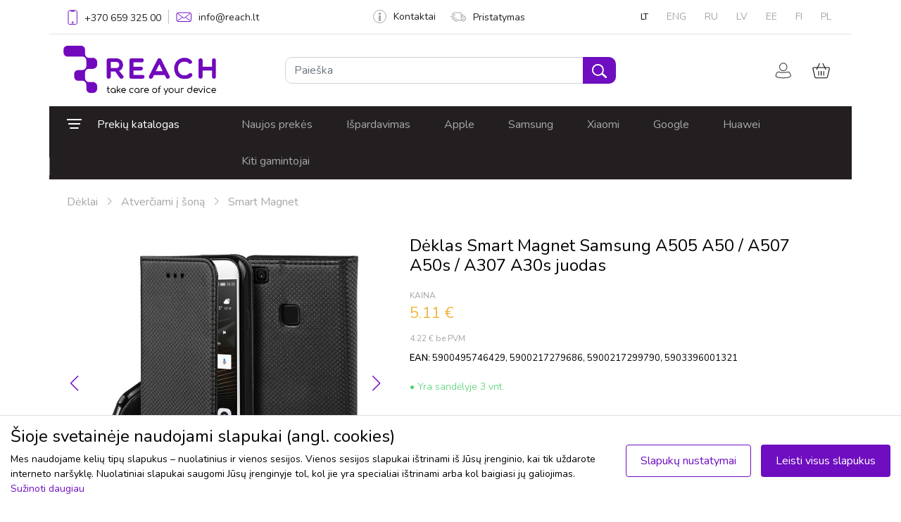

--- FILE ---
content_type: text/html
request_url: https://www.reach.lt/lt/deklas-smart-magnet-samsung-a505-a50-a507-a50s-a307-a30s-juodas-30482
body_size: 38116
content:
<!doctype html>
<html lang="lt">
<head>
<title>REACH.LT - mobiliųjų telefonų priedai ir dalys</title>
<meta charset="utf-8">
<meta name="viewport" content="width=device-width, initial-scale=1.0, viewport-fit=cover">
<link rel="icon" type="image/x-icon" href="/images/favicon.png">
<link href="https://cdn.jsdelivr.net/npm/bootstrap@5.1.3/dist/css/bootstrap.min.css" rel="stylesheet" integrity="sha384-1BmE4kWBq78iYhFldvKuhfTAU6auU8tT94WrHftjDbrCEXSU1oBoqyl2QvZ6jIW3" crossorigin="anonymous">
<link rel="stylesheet" href="https://cdn.jsdelivr.net/npm/bootstrap-icons@1.3.0/font/bootstrap-icons.css" />
<link rel="preconnect" href="https://fonts.googleapis.com">
<link rel="preconnect" href="https://fonts.gstatic.com" crossorigin>
<link href="https://fonts.googleapis.com/css2?family=Nunito:ital,wght@0,200;0,300;0,400;0,600;1,200;1,300;1,400;1,600&display=swap" rel="stylesheet">
<link href="https://fonts.googleapis.com/css2?family=Varela+Round&display=swap" rel="stylesheet">
<link href="https://cdnjs.cloudflare.com/ajax/libs/font-awesome/6.0.0-beta2/css/all.min.css" rel="stylesheet">
<link rel="stylesheet" type="text/css" href="https://cdn.jsdelivr.net/npm/slick-carousel@1.8.1/slick/slick.css" />
<link rel="stylesheet" type="text/css" href="https://cdn.jsdelivr.net/npm/slick-carousel@1.8.1/slick/slick-theme.css" />
<link rel="stylesheet" href="//code.jquery.com/ui/1.13.2/themes/base/jquery-ui.css">
<script src="https://code.jquery.com/jquery-3.6.0.min.js" integrity="sha256-/xUj+3OJU5yExlq6GSYGSHk7tPXikynS7ogEvDej/m4=" crossorigin="anonymous"></script>
<script src="https://code.jquery.com/ui/1.13.0/jquery-ui.js"></script>
<script src="/js/hammer.min.js"></script>
<link href="https://cdn.jsdelivr.net/npm/select2@4.1.0-rc.0/dist/css/select2.min.css" rel="stylesheet" />
<script src="https://cdn.jsdelivr.net/npm/select2@4.1.0-rc.0/dist/js/select2.min.js"></script>
<link href="/css/nouislider.min.css" rel="stylesheet" />
<link href="/css/styles.css?v=1.61" rel="stylesheet" />
<link href="/css/extended.css?v=1.61" rel="stylesheet" />

<meta name="verify-webtopay" content="97924f1f03524ea2b2f3a1620a4a3aa0">
<meta name="verify-paysera" content="97924f1f03524ea2b2f3a1620a4a3aa0">

<!-- Meta Pixel Code -->
<script>
!function(f,b,e,v,n,t,s)
{if(f.fbq)return;n=f.fbq=function(){n.callMethod?
n.callMethod.apply(n,arguments):n.queue.push(arguments)};
if(!f._fbq)f._fbq=n;n.push=n;n.loaded=!0;n.version='2.0';
n.queue=[];t=b.createElement(e);t.async=!0;
t.src=v;s=b.getElementsByTagName(e)[0];
s.parentNode.insertBefore(t,s)}(window, document,'script',
'https://connect.facebook.net/en_US/fbevents.js');
fbq('init', '839076655170002');
fbq('track', 'PageView');
</script>
<noscript><img height="1" width="1" style="display:none"
src="https://www.facebook.com/tr?id=839076655170002&ev=PageView&noscript=1"
/></noscript>
<!-- End Meta Pixel Code -->
<!-- Meta Pixel Code -->
<script>
!function(f,b,e,v,n,t,s)
{if(f.fbq)return;n=f.fbq=function(){n.callMethod?
n.callMethod.apply(n,arguments):n.queue.push(arguments)};
if(!f._fbq)f._fbq=n;n.push=n;n.loaded=!0;n.version='2.0';
n.queue=[];t=b.createElement(e);t.async=!0;
t.src=v;s=b.getElementsByTagName(e)[0];
s.parentNode.insertBefore(t,s)}(window, document,'script',
'https://connect.facebook.net/en_US/fbevents.js');
fbq('init', '1563925031470186');
fbq('track', 'PageView');
</script>
<noscript><img height="1" width="1" style="display:none"
src="https://www.facebook.com/tr?id=1563925031470186&ev=PageView&noscript=1"
/></noscript>
<!-- End Meta Pixel Code -->
 
<script type="text/javascript">
			_BASE = "https://www.reach.lt/";
	</script></head>
<body>


<!-- navbar -->
<nav id="navbar">
<div class="container p-0">
    <div class="top-bar d-flex justify-content-between border-bottom px-3 hidden-sm">
        <div class="hstack top-bar-links">
            <a class="nav-link" href="tel:+37065932500">
                <img src="/images/phone.svg" style="margin-bottom: -2px;" />
                <span class="phone">+370 659 325 00</span>
            </a>
            <div class="d-flex" style="height: 1.3rem;">
                <div class="vr"></div>
            </div>
            <a class="nav-link" href="&#109;&#65;&#105;&#76;&#116;&#79;&#58;&#105;&#110;&#102;&#111;&#64;&#114;&#101;&#97;&#99;&#104;&#46;&#108;&#116;"><img src="/images/mail.svg" /><span>info@reach.lt</span></a>
        </div>
        <div class="hstack top-bar-links">
            <a class="nav-link" href="/lt/kontaktai"><img src="/images/info.svg" />Kontaktai</a>
            <a class="nav-link" href="/lt/pristatymas"><img src="/images/truck.svg" />Pristatymas</a>
        </div>
        <div class="hstack top-bar-language-links">
            <a class='nav-link active' href='/lt/deklas-smart-magnet-samsung-a505-a50-a507-a50s-a307-a30s-juodas-30482'>LT</a><a class='nav-link ' href='/en/case-smart-magnet-samsung-a505-a50-a507-a50s-a307-a30s-black-30482'>ENG</a><a class='nav-link ' href='/ru/chehol-smart-magnet-samsung-a505-a50-cherniy-30482'>RU</a><a class='nav-link ' href='/lv/macins-smart-magnet-samsung-a505-a50-a507-a50s-a307-a30s-melns-30482'>LV</a><a class='nav-link ' href='/ee/telefoniuembris-smart-magnet-samsung-a505-a50-a507-a50s-a307-a30s-must-30482'>EE</a><a class='nav-link ' href='/fi/kotelo-smart-magnet-samsung-a505-a50-a507-a50s-a307-a30s-musta-30482'>FI</a><a class='nav-link ' href='/pl/etui-smart-magnet-samsung-a505-a50-a507-a50s-a307-a30s-czarne-30482'>PL</a>        </div>
    </div>
    <div class="search-bar row px-3 ">
        <div class="col-lg-3 p-3 navbar-brand-container">
            <a href="/lt/"><img src="/images/logo.png" height="70" alt="Reach.lt logo" /></a>
            <button class="mobile-menu-icon">
                <svg width="22" height="11" viewBox="0 0 22 11" fill="none" xmlns="http://www.w3.org/2000/svg">
                    <path d="M1.33333 0C0.596954 0 0 0.596954 0 1.33333C0 2.06971 0.596954 2.66667 1.33333 2.66667H20C20.7364 2.66667 21.3333 2.06971 21.3333 1.33333C21.3333 0.596954 20.7364 0 20 0H1.33333Z" fill="#A7A7A7"/>
                    <path d="M1.33333 8C0.596954 8 0 8.59695 0 9.33333C0 10.0697 0.596954 10.6667 1.33333 10.6667H20C20.7364 10.6667 21.3333 10.0697 21.3333 9.33333C21.3333 8.59695 20.7364 8 20 8H1.33333Z" fill="#A7A7A7"/>
                </svg>
            </button>
        </div>
        <div class="search-form col-lg-6 align-self-center px-5 py-sm-1">
            <div class="search-input dropdown">
                <form style="display:inline;" method="GET" id="search_form" action="/lt/paieska">
                    <div class="input-group dropdown-toggle" id="dropdownSearch">
                        <input type="text" class="form-control border-radius-10 disable-focus" name="q" value="" placeholder="Paieška" aria-label="Paieška" aria-describedby="button-addon2">
                        <button class="btn btn-search border-radius-10 disable-focus" type="submit"><img src="/images/search.svg" /></button>
                    </div>
                    <div class="dropdown-menu search-suggestion shadow p-0">
                        <div class="d-flex justify-content-between p-10 pl-15 pr-15 border-bottom">
                            <div class="hstack">
                                <img src="/images/search_icon_gray.svg" class="mr-15">
                                <span class="search-input-value"></span>
                            </div>
                            <div class="hstack">
                                <a href="#" class="all-search-results-link">Visi paieškos rezultatai <img class="ml-10" src="/images/arrow_right_gray.svg"></a>
                            </div>
                        </div>
                        <div class="search-loader">
                            <div class="loader"></div>
                        </div>
                            <div class="search-results d-hidden">
                                <div class="models">
                                    <span class="title">Priedai suderinami su</span>
                                    <ul class="p-0"></ul>
                                </div>
                                <div class="categories">
                                    <span class="title">Priedai kategorijose</span>
                                    <ul class="p-0"></ul>
                                </div>
                                <ul class="p-0 products"></ul>
                            </div>
                    </div>

                </form>
            </div>
        </div>
        <div class="col-lg-3 align-self-center">
            <div class="hstack float-right">
            <div class="quick-user">
                    <span class="image-button user-icon user-button-click" title="Mano profilis">
                        <img src="/images/user.svg" title="Mano profilis"/>
                        <span class="position-absolute translate-middle bg-green border border-light rounded-circle ">
                            <span class="visually-hidden">Vartotojams</span>
                        </span>
                    </span>
                    <div class="dropdown-user-wrapper">
                        <div class="dropdown-menu shadow">
                                                            <div><a href="/lt/u" class="btn btn-main">Prisijungti</a></div>
                                <div><a href="/lt/u/registration" class="btn">Registruotis</a></div>
                                
                            <div><a href="/lt/u" class="link">Mano profilis</a></div>
                            <div><a href="/lt/u/orders" class="link">Mano užsakymai</a></div>
                            <div><a href="/lt/u/addresses" class="link">Mano adresai</a></div>
                            <div><a href="/lt/u/invoices" class="link">Sąskaitos</a></div>
                            <div><a href="/lt/u/settings" class="link">Nustatymai</a></div>
                                                    </div>
                    </div>
                </div>
                
                <div class="quick-cart">
                    <span class="image-button cart-button cart-button-click disable-focus">
                        <img src="/images/cart.svg" />
                        <span id="cart-icon" class="position-absolute translate-middle border border-light rounded-circle ">
                        <span class="visually-hidden">Krepšelis</span>
                        </span>
                    </span>
                    <div class="dropdown-cart-wrapper"></div>
                    <div class="dropdown-cart-action shadow p-0">
                        <div class="d-flex justify-content-between p-20 border-bottom">
                            <div class="col-lg-8 quick-cart-header">
                                <span>Įdėta į krepšelį</span><br>
                            </div>
                            <div class="col-lg-4">
                                <span class="close-addedToCart"><img class="float-right" src="/images/clear.svg"></span>
                            </div>
                        </div>
                        <div class="d-flex p-20">
                            <div class="col-lg-3 align-center img-wrap">
                                <img src="">
                            </div>
                            <div class="col-lg-9 content-wrap">
                                <span class="title-wrap">title</span>
                                <div class="d-flex">
                                    <div class="col-6 qty-wrap"><span class="qty">0</span> <span>vnt.</span></div>
                                    <div class="col-6 price-wrap"><span class="price">0</span></div>
                                </div>
                            </div>
                        </div>
                    </div>
                </div>

            </div>
        </div>
    </div>
    <div class="menu-bar d-flex hidden-sm" style="background-color: #231f20">
    <ul class="nav product-menu " style="width: 250px;">
        <li class="nav-item dropdown" style="position: initial;">
            <a class="nav-link disable-focus" data-bs-toggle="dropdown" href="#" role="button" aria-expanded="false" data-bs-auto-close="true" style="padding-left: 25px;">
                <img src="/images/menu.svg" class="product-menu-icon" /><span class="product-menu-title">Prekių katalogas</span>
            </a>
            <div class="container dropdown-menu" style="padding-right: 24px; border: none; padding-top: 0; padding-bottom: 0;">
                <nav class="main-navbar-top">
                    <ul class='dropdown'><li><a href="/lt/ekrano-apsaugos-c25592"><img src="/images/menu/smartphoneOK.png" class="icon" /> <span>Ekrano apsaugos</span> <img class="list-arrow-icon" src="/images/arrow_right.svg" /></a><ul class='c1'><li><a href="/lt/grudinti-stiklai-c25593"><span>Grūdinti stiklai</span> <img class="list-arrow-icon" src="/images/arrow_right.svg" /></a><ul class='c3'><li><a href="/lt/11d-full-glue-og-premium-c51526"><span>11D Full Glue (OG Premium)</span></a></li><li><a href="/lt/18d-airbag-shockproof-c49310"><span>18D Airbag Shockproof</span></a></li><li><a href="/lt/360-degree-cover-c48221"><span>360 degree cover</span></a></li><li><a href="/lt/3mk-comfortduo-c51519"><span>3mk ComfortDuo</span></a></li><li><a href="/lt/3mk-hard-glass-c43664"><span>3mk Hard Glass</span></a></li><li><a href="/lt/3mk-hard-glass-max-c43665"><span>3mk Hard Glass Max</span></a></li><li><a href="/lt/3mk-hard-glass-max-lite-c43930"><span>3mk Hard Glass Max Lite</span></a></li><li><a href="/lt/3mk-lens-protection-pro-c51156"><span>3mk Lens Protection Pro</span></a></li><li><a href="/lt/520d-c46720"><span>520D</span></a></li><li><a href="/lt/5d-full-glue-c28472"><span>5D Full Glue</span></a></li><li><a href="/lt/5d-full-glue-ceramic-glass-c46276"><span>5D Full Glue Ceramic Glass</span></a></li><li><a href="/lt/5d-mr.-monkey-glass-c51538"><span>5D Mr. Monkey Glass</span></a></li><li><a href="/lt/5d-uv-full-glue-c29782"><span>5D UV Full Glue</span></a></li><li><a href="/lt/6d-c50491"><span>6D</span></a></li><li><a href="/lt/9d-full-glue-c40957"><span>9D Full Glue</span></a></li><li><a href="/lt/9d-gorilla-c40955"><span>9D Gorilla</span></a></li><li><a href="/lt/9h-c25638"><span>9H</span></a></li><li><a href="/lt/adpo-c25594"><span>ADPO</span></a></li><li><a href="/lt/dux-ducis-hamo-c51468"><span>Dux Ducis Hamo</span></a></li><li><a href="/lt/dux-ducis-samo-c51469"><span>Dux Ducis Samo</span></a></li><li><a href="/lt/dux-ducis-tg-c38995"><span>Dux Ducis TG</span></a></li><li><a href="/lt/esd-anti-static-c51527"><span>ESD Anti-Static</span></a></li><li><a href="/lt/esd-anti-static-privacy-c51528"><span>ESD Anti-Static Privacy</span></a></li><li><a href="/lt/full-privacy-c43802"><span>Full Privacy</span></a></li><li><a href="/lt/hofi-glass-pro-c51487"><span>Hofi Glass Pro+</span></a></li><li><a href="/lt/myscreen-diamond-lite-edge-full-glue-c48154"><span>MyScreen Diamond Lite Edge Full Glue</span></a></li><li><a href="/lt/myscreen-lite-edge-full-glue-c40881"><span>MyScreen Lite Edge Full Glue</span></a></li><li><a href="/lt/orange-c47180"><span>Orange</span></a></li><li><a href="/lt/perfectionists-c25639"><span>Perfectionists</span></a></li><li><a href="/lt/tellos-c51466"><span>Tellos</span></a></li></ul></li><li><a href="/lt/apsaugines-pleveles-c25662"><span>Apsauginės plėvelės</span> <img class="list-arrow-icon" src="/images/arrow_right.svg" /></a><ul class='c1'><li><a href="/lt/3mk-flexible-glass-c41421"><span>3mk Flexible Glass</span></a></li><li><a href="/lt/3mk-flexible-glass-lens-c43928"><span>3mk Flexible Glass Lens</span></a></li><li><a href="/lt/3mk-flexible-glass-lite-c43602"><span>3mk Flexible Glass Lite</span></a></li><li><a href="/lt/3mk-silver-protection-c45011"><span>3mk Silver Protection</span></a></li><li><a href="/lt/3mk-watch-arc-c43682"><span>3mk Watch ARC</span></a></li></ul></li><li><a href="/lt/kameros-apsauga-c48411"><span>Kameros apsauga</span> <img class="list-arrow-icon" src="/images/arrow_right.svg" /></a><ul class='c1'><li><a href="/lt/tech-protect-c51711"><span>Tech-Protect</span></a></li></ul></li><li><a href="/lt/pleveliu-karpymo-mechanizmai-ir-priedai-c50673"><span>Plėvelių karpymo mechanizmai ir priedai</span> <img class="list-arrow-icon" src="/images/arrow_right.svg" /></a><ul class='c1'><li><a href="/lt/karpomos-pleveles-c51668"><span>Karpomos plėvelės</span></a></li><li><a href="/lt/pleveliu-karpymo-mechanizmai-c51667"><span>Plėvelių karpymo mechanizmai</span></a></li><li><a href="/lt/priedai-c51669"><span>Priedai</span></a></li></ul></li><li><a href="/lt/ekrano-apsaugos-plansetems-c51704"><span>Ekrano apsaugos planšetėms</span></a></li></ul></li><li><a href="/lt/deklai-c2329"><img src="/images/menu/phone-case (5).png" class="icon" /> <span>Dėklai</span> <img class="list-arrow-icon" src="/images/arrow_right.svg" /></a><ul class='c1'><li><a href="/lt/galiniai-ideklai-c34123"><span>Galiniai įdėklai</span> <img class="list-arrow-icon" src="/images/arrow_right.svg" /></a><ul class='c4'><li><a href="/lt/3mk-clear-case-1-2mm-c43583"><span>3mk Clear Case 1,2mm</span></a></li><li><a href="/lt/3mk-clear-magcase-c51514"><span>3mk Clear MagCase</span></a></li><li><a href="/lt/3mk-frosty-magcase-c51515"><span>3mk Frosty MagCase</span></a></li><li><a href="/lt/3mk-matt-case-c45003"><span>3mk Matt Case</span></a></li><li><a href="/lt/araree-mach-c41099"><span>Araree Mach</span></a></li><li><a href="/lt/clear-magsafe-case-c46875"><span>Clear MagSafe Case</span></a></li><li><a href="/lt/dux-ducis-aimo-c51467"><span>Dux Ducis Aimo</span></a></li><li><a href="/lt/dux-ducis-bril-c51471"><span>Dux Ducis Bril</span></a></li><li><a href="/lt/dux-ducis-clin-c51461"><span>Dux Ducis Clin</span></a></li><li><a href="/lt/dux-ducis-fitt-c51505"><span>Dux Ducis Fitt</span></a></li><li><a href="/lt/dux-ducis-shld-c51714"><span>Dux Ducis Shld</span></a></li><li><a href="/lt/dux-ducis-yind-c51521"><span>Dux Ducis Yind</span></a></li><li><a href="/lt/dux-ducis-zest-c51648"><span>Dux Ducis Zest</span></a></li><li><a href="/lt/frame-c51493"><span>FRAME</span></a></li><li><a href="/lt/hdd-clear-magsafe-case-c51694"><span>HDD Clear MagSafe Case</span></a></li><li><a href="/lt/hdd-electro-magsafe-case-c51693"><span>HDD Electro MagSafe Case</span></a></li><li><a href="/lt/hdd-silicone-magsafe-case-c51695"><span>HDD Silicone MagSafe Case</span></a></li><li><a href="/lt/high-clear-c34660"><span>High Clear</span></a></li><li><a href="/lt/joyroom-protective-case-c51485"><span>Joyroom Protective Case</span></a></li><li><a href="/lt/kiti-c51713"><span>Kiti</span></a></li><li><a href="/lt/liquid-silicone-c35046"><span>Liquid Silicone</span></a></li><li><a href="/lt/mag-leather-case-c51503"><span>Mag Leather Case</span></a></li><li><a href="/lt/mag-silicone-case-c51504"><span>Mag Silicone Case</span></a></li><li><a href="/lt/magsafe-clear-1-5mm-c45242"><span>MagSafe Clear 1,5mm</span></a></li><li><a href="/lt/mandala-c40169"><span>Mandala</span></a></li><li><a href="/lt/matte-c51692"><span>Matte</span></a></li><li><a href="/lt/matte-magsafe-c51691"><span>Matte MagSafe</span></a></li><li><a href="/lt/mercury-jelly-clear-c35156"><span>Mercury Jelly Clear</span></a></li><li><a href="/lt/mercury-silicone-case-c39645"><span>Mercury Silicone Case</span></a></li><li><a href="/lt/mercury-soft-jelly-case-c35158"><span>Mercury Soft Jelly Case</span></a></li><li><a href="/lt/nillkin-camshield-c51478"><span>Nillkin CamShield</span></a></li><li><a href="/lt/nillkin-nature-tpu-c51476"><span>Nillkin Nature TPU</span></a></li><li><a href="/lt/nillkin-super-frosted-shield-c51470"><span>Nillkin Super Frosted Shield</span></a></li><li><a href="/lt/nillkin-super-frosted-shield-pro-c51473"><span>Nillkin Super Frosted Shield Pro</span></a></li><li><a href="/lt/nillkin-super-frosted-shield-pro-magnetic-c51518"><span>Nillkin Super Frosted Shield Pro Magnetic</span></a></li><li><a href="/lt/nillkin-textured-c51477"><span>Nillkin Textured</span></a></li><li><a href="/lt/panther-c40152"><span>Panther</span></a></li><li><a href="/lt/perfectionists-clear-mag-case-c51529"><span>Perfectionists Clear Mag Case</span></a></li><li><a href="/lt/perfectionists-triangle-case-c51530"><span>Perfectionists Triangle Case</span></a></li><li><a href="/lt/perfectionists-triangle-mag-case-c51531"><span>Perfectionists Triangle Mag Case</span></a></li><li><a href="/lt/premium-mag-cover-c51507"><span>Premium Mag Cover</span></a></li><li><a href="/lt/rubber-tpu-c36271"><span>Rubber TPU</span></a></li><li><a href="/lt/tech-protect-c51512"><span>Tech-Protect</span></a></li><li><a href="/lt/x-level-antislip-c36750"><span>X-Level Antislip</span></a></li><li><a href="/lt/x-level-dynamic-c40453"><span>X-Level Dynamic</span></a></li><li><a href="/lt/x-level-guardian-c36756"><span>X-Level Guardian</span></a></li><li><a href="/lt/x-level-space-ii-c44902"><span>X-Level Space II</span></a></li></ul></li><li><a href="/lt/atverciami-i-sona-c14359"><span>Atverčiami į šoną</span> <img class="list-arrow-icon" src="/images/arrow_right.svg" /></a><ul class='c2'><li><a href="/lt/3mk-wallet-case-c51710"><span>3mk Wallet Case</span></a></li><li><a href="/lt/book-elegance-c27772"><span>Book Elegance</span></a></li><li><a href="/lt/business-style-c37753"><span>Business Style</span></a></li><li><a href="/lt/cat-dog-c46020"><span>Cat-Dog</span></a></li><li><a href="/lt/dux-ducis-hivo-c51483"><span>Dux Ducis Hivo</span></a></li><li><a href="/lt/dux-ducis-skin-pro-c38255"><span>Dux Ducis Skin Pro</span></a></li><li><a href="/lt/dux-ducis-skin-x-pro-c51463"><span>Dux Ducis Skin X Pro</span></a></li><li><a href="/lt/dux-ducis-skin-x2-c51464"><span>Dux Ducis Skin X2</span></a></li><li><a href="/lt/fancy-wallet-c51571"><span>Fancy Wallet</span></a></li><li><a href="/lt/flower-book-c47862"><span>Flower Book</span></a></li><li><a href="/lt/hdd-clasp-wallet-case-c51698"><span>HDD Clasp Wallet Case</span></a></li><li><a href="/lt/hdd-classic-wallet-case-c51697"><span>HDD Classic Wallet Case</span></a></li><li><a href="/lt/hdd-magnetic-wallet-case-c51699"><span>HDD Magnetic Wallet Case</span></a></li><li><a href="/lt/mercury-premium-diary-c51511"><span>Mercury Premium Diary</span></a></li><li><a href="/lt/nillkin-qin-pro-leather-c51475"><span>Nillkin Qin Pro Leather</span></a></li><li><a href="/lt/smart-magnet-c23235"><span>Smart Magnet</span></a></li><li><a href="/lt/smart-senso-c40686"><span>Smart Senso</span></a></li><li><a href="/lt/wallet-case-c51462"><span>Wallet Case</span></a></li></ul></li><li><a href="/lt/deklai-plansetems-c14387"><span>Dėklai planšetėms</span> <img class="list-arrow-icon" src="/images/arrow_right.svg" /></a><ul class='c2'><li><a href="/lt/3mk-soft-tablet-case-c51480"><span>3mk Soft Tablet Case</span></a></li><li><a href="/lt/dux-ducis-dk-c51523"><span>Dux Ducis DK</span></a></li><li><a href="/lt/dux-ducis-domo-c38380"><span>Dux Ducis Domo</span></a></li><li><a href="/lt/dux-ducis-panda-c50185"><span>Dux Ducis Panda</span></a></li><li><a href="/lt/dux-ducis-puff-c51674"><span>Dux Ducis Puff</span></a></li><li><a href="/lt/dux-ducis-toby-c48127"><span>Dux Ducis Toby</span></a></li><li><a href="/lt/dux-ducis-unid-c51502"><span>Dux Ducis Unid</span></a></li><li><a href="/lt/dux-ducis-vers-c51708"><span>Dux Ducis Vers</span></a></li><li><a href="/lt/folding-leather-c48003"><span>Folding Leather</span></a></li><li><a href="/lt/folio-cover-c45528"><span>Folio Cover</span></a></li><li><a href="/lt/high-clear-antishock-c46835"><span>High Clear Antishock</span></a></li><li><a href="/lt/kiti-c41594"><span>Kiti</span></a></li><li><a href="/lt/orbi-c24794"><span>Orbi</span></a></li><li><a href="/lt/origami-c51709"><span>Origami</span></a></li><li><a href="/lt/shock-absorption-c41628"><span>Shock-Absorption</span></a></li><li><a href="/lt/shockproof-kids-c47990"><span>Shockproof Kids</span></a></li><li><a href="/lt/smart-leather-c29046"><span>Smart Leather</span></a></li><li><a href="/lt/smart-sleeve-su-rasiklio-laikikliu-c45529"><span>Smart Sleeve su rašiklio laikikliu</span></a></li><li><a href="/lt/smart-soft-c45524"><span>Smart Soft</span></a></li><li><a href="/lt/tech-protect-smartcase-c51488"><span>Tech-Protect SmartCase</span></a></li><li><a href="/lt/x-level-kite-c46914"><span>X-Level Kite</span></a></li></ul></li><li><a href="/lt/deklai-atsparus-vandeniui-c14343"><span>Dėklai atsparūs vandeniui</span></a></li><li><a href="/lt/universalus-deklai-c14396"><span>Universalūs dėklai</span> <img class="list-arrow-icon" src="/images/arrow_right.svg" /></a><ul class='c1'><li><a href="/lt/forcell-ultra-slim-m4-c51497"><span>Forcell Ultra Slim M4</span></a></li></ul></li><li><a href="/lt/deklai-ir-krepsiai-nesiojamiems-kompiuteriams-c51525"><span>Dėklai ir krepšiai nešiojamiems kompiuteriams</span></a></li></ul></li><li><a href="/lt/akumuliatoriai-c499"><img src="/images/menu/battery (1).png" class="icon" /> <span>Akumuliatoriai</span> <img class="list-arrow-icon" src="/images/arrow_right.svg" /></a><ul class='c1'><li><a href="/lt/akumuliatoriai-analogai-c14029"><span>Akumuliatoriai (analogai)</span> <img class="list-arrow-icon" src="/images/arrow_right.svg" /></a><ul class='c1'><li><a href="/lt/samsung-c14236"><span>Samsung</span></a></li><li><a href="/lt/nokia-c14231"><span>Nokia</span></a></li></ul></li><li><a href="/lt/oem-akumuliatoriai-c14028"><span>OEM akumuliatoriai</span> <img class="list-arrow-icon" src="/images/arrow_right.svg" /></a><ul class='c1'><li><a href="/lt/apple-c14228"><span>Apple</span></a></li><li><a href="/lt/samsung-c14227"><span>Samsung</span></a></li><li><a href="/lt/nokia-c14225"><span>Nokia</span></a></li><li><a href="/lt/alcatel-c50472"><span>Alcatel</span></a></li><li><a href="/lt/huawei-c15772"><span>Huawei</span></a></li></ul></li><li><a href="/lt/isorines-baterijos-power-bank-c14026"><span>Išorinės baterijos (power bank)</span></a></li><li><a href="/lt/service-pack-c31000"><span>Service pack</span></a></li></ul></li><li><a href="/lt/ekranai-c45074"><img src="/images/menu/smartphone-call.png" class="icon" /> <span>Ekranai</span> <img class="list-arrow-icon" src="/images/arrow_right.svg" /></a><ul class='c1'><li><a href="/lt/apple-c45075"><span>Apple</span></a></li><li><a href="/lt/huawei-c45082"><span>Huawei</span></a></li><li><a href="/lt/lenovo-c51490"><span>Lenovo</span></a></li><li><a href="/lt/nokia-c45077"><span>Nokia</span></a></li><li><a href="/lt/samsung-c45076"><span>Samsung</span></a></li><li><a href="/lt/service-pack-c51448"><span>Service Pack</span></a></li><li><a href="/lt/xiaomi-c45083"><span>Xiaomi</span></a></li></ul></li><li><a href="/lt/ausines-mikrofonai-c2549"><img src="/images/menu/headphone-symbol (1).png" class="icon" /> <span>Ausinės, mikrofonai</span> <img class="list-arrow-icon" src="/images/arrow_right.svg" /></a><ul class='c1'><li><a href="/lt/ausiniu-deklai-c51524"><span>Ausinių dėklai</span></a></li><li><a href="/lt/belaides-ausines-c51458"><span>Belaidės ausinės</span></a></li><li><a href="/lt/laidines-ausines-c14209"><span>Laidinės ausinės</span></a></li><li><a href="/lt/laisvu-ranku-iranga-c51457"><span>Laisvų rankų įranga</span></a></li><li><a href="/lt/mikrofonai-c51650"><span>Mikrofonai</span></a></li></ul></li><li><a href="/lt/ikrovikliai-c524"><img src="/images/menu/charge.png" class="icon" /> <span>Įkrovikliai</span> <img class="list-arrow-icon" src="/images/arrow_right.svg" /></a><ul class='c1'><li><a href="/lt/automobiliniai-ikrovikliai-c14033"><span>Automobiliniai įkrovikliai</span> <img class="list-arrow-icon" src="/images/arrow_right.svg" /></a><ul class='c1'><li><a href="/lt/kiti-ikrovikliai-c14040"><span>Kiti įkrovikliai</span></a></li><li><a href="/lt/originalus-ikrovikliai-c14041"><span>Originalūs įkrovikliai</span></a></li></ul></li><li><a href="/lt/bevieliai-ikrovikliai-c21969"><span>Bevieliai įkrovikliai</span></a></li><li><a href="/lt/kiti-c51496"><span>Kiti</span></a></li><li><a href="/lt/tinklo-ikrovikliai-c14035"><span>Tinklo įkrovikliai</span> <img class="list-arrow-icon" src="/images/arrow_right.svg" /></a><ul class='c1'><li><a href="/lt/kiti-ikrovikliai-c14036"><span>Kiti įkrovikliai</span></a></li><li><a href="/lt/originalus-ikrovikliai-c14037"><span>Originalūs įkrovikliai</span></a></li></ul></li></ul></li><li><a href="/lt/kabeliai-c1286"><img src="/images/menu/usb-connection.png" class="icon" /> <span>Kabeliai</span> <img class="list-arrow-icon" src="/images/arrow_right.svg" /></a><ul class='c1'><li><a href="/lt/lightning-c28547"><span>Lightning</span></a></li><li><a href="/lt/usb-c-c28550"><span>USB-C</span></a></li><li><a href="/lt/microusb-c28546"><span>MicroUSB</span></a></li><li><a href="/lt/miniusb-c28548"><span>MiniUSB</span></a></li><li><a href="/lt/hdmi-c51680"><span>HDMI</span></a></li><li><a href="/lt/adapteriai-c51672"><span>Adapteriai</span></a></li><li><a href="/lt/audio-kabeliai-c51681"><span>Audio kabeliai</span></a></li><li><a href="/lt/usb-sakotuvai-c51673"><span>USB šakotuvai</span></a></li></ul></li><li><a href="/lt/masazuokliai-c17731"><img src="/images/menu/massager.png" class="icon" /> <span>Masažuokliai</span> <img class="list-arrow-icon" src="/images/arrow_right.svg" /></a><ul class='c1'><li><a href="/lt/kaklo-ir-nugaros-masazuokliai-c51640"><span>Kaklo ir nugaros masažuokliai</span></a></li><li><a href="/lt/limfodrenaziniai-masazuokliai-c51641"><span>Limfodrenažiniai masažuokliai</span></a></li><li><a href="/lt/masaziniai-kilimeliai-c51642"><span>Masažiniai kilimėliai</span></a></li><li><a href="/lt/masaziniai-lankai-c51644"><span>Masažiniai lankai</span></a></li><li><a href="/lt/masazo-volai-c51645"><span>Masažo volai</span></a></li><li><a href="/lt/raumenu-masazuokliai-c51643"><span>Raumenų masažuokliai</span></a></li></ul></li><li><a href="/lt/nesiojami-garsiakalbiai-c28780"><img src="/images/menu/portable-speaker.png" class="icon" /> <span>Nešiojami garsiakalbiai</span></a></li><li><a href="/lt/telefonu-kompiuteriu-laikikliai-c28779"><img src="/images/menu/smartphone (1).png" class="icon" /> <span>Telefonų, kompiuterių laikikliai</span> <img class="list-arrow-icon" src="/images/arrow_right.svg" /></a><ul class='c1'><li><a href="/lt/asmenukiu-lazdos-c51632"><span>Asmenukių lazdos</span></a></li><li><a href="/lt/plansetiniu-kompiuteriu-laikikliai-c51639"><span>Planšetinių kompiuterių laikikliai</span></a></li><li><a href="/lt/staliniai-telefono-laikikliai-c51633"><span>Staliniai telefono laikikliai</span></a></li><li><a href="/lt/stovai-kompiuteriams-c51634"><span>Stovai kompiuteriams</span></a></li><li><a href="/lt/telefono-laikikliai-automobiliui-c51636"><span>Telefono laikikliai automobiliui</span></a></li><li><a href="/lt/telefono-laikikliai-dviraciui-motociklui-c51637"><span>Telefono laikikliai dviračiui, motociklui</span></a></li><li><a href="/lt/telefono-laikikliai-popsocket-ziedai-c51635"><span>Telefono laikikliai POPsocket, žiedai</span></a></li></ul></li><li><a href="/lt/atminties-laikmenos-c501"><img src="/images/menu/memory-card.png" class="icon" /> <span>Atminties laikmenos</span> <img class="list-arrow-icon" src="/images/arrow_right.svg" /></a><ul class='c1'><li><a href="/lt/atminties-korteles-c14031"><span>Atminties kortelės</span> <img class="list-arrow-icon" src="/images/arrow_right.svg" /></a><ul class='c1'><li><a href="/lt/microsd-c14242"><span>MicroSD</span> <img class="list-arrow-icon" src="/images/arrow_right.svg" /></a><ul class='c1'><li><a href="/lt/adata-c51454"><span>ADATA</span></a></li><li><a href="/lt/goodram-c14249"><span>Goodram</span></a></li></ul></li></ul></li><li><a href="/lt/korteliu-skaitytuvai-c51486"><span>Kortelių skaitytuvai</span></a></li><li><a href="/lt/ssd-adapteriai-c51686"><span>SSD adapteriai</span></a></li><li><a href="/lt/usb-atmintines-c14032"><span>USB atmintinės</span> <img class="list-arrow-icon" src="/images/arrow_right.svg" /></a><ul class='c1'><li><a href="/lt/adata-c51455"><span>ADATA</span></a></li><li><a href="/lt/goodram-c14255"><span>Goodram</span></a></li></ul></li></ul></li><li><a href="/lt/#"><img src="/images/menu/daugiau_kategoriju_menu_icon.svg" class="icon" /> <span>Daugiau kategorijų</span> <img class="list-arrow-icon" src="/images/arrow_right.svg" /></a><ul class='c1'><li><a href="/lt/automobiliu-prekes-c51532"><span>Automobilių prekės</span> <img class="list-arrow-icon" src="/images/arrow_right.svg" /></a><ul class='c1'><li><a href="/lt/adapteriai-automobiliams-c51649"><span>Adapteriai automobiliams</span></a></li><li><a href="/lt/autokeduciu-priedai-c51629"><span>Autokėdučių priedai</span></a></li><li><a href="/lt/elektromobiliu-ikrovikliai-c51646"><span>Elektromobilių įkrovikliai</span> <img class="list-arrow-icon" src="/images/arrow_right.svg" /></a><ul class='c1'><li><a href="/lt/adapteriai-c51701"><span>Adapteriai</span></a></li><li><a href="/lt/ikrovikliai-c51703"><span>Įkrovikliai</span></a></li><li><a href="/lt/ikrovimo-stoteles-c51702"><span>Įkrovimo stotelės</span></a></li><li><a href="/lt/kabeliai-c51700"><span>Kabeliai</span></a></li></ul></li><li><a href="/lt/mobilus-energijos-saltiniai-c51537"><span>Mobilūs energijos šaltiniai</span></a></li><li><a href="/lt/navigacijos-c51533"><span>Navigacijos</span></a></li><li><a href="/lt/organaizeriai-c51653"><span>Organaizeriai</span></a></li><li><a href="/lt/oro-kompresoriai-c51631"><span>Oro kompresoriai</span></a></li><li><a href="/lt/plovimo-iranga-c51630"><span>Plovimo įranga</span></a></li><li><a href="/lt/transmiteriai-c51670"><span>Transmiteriai</span></a></li><li><a href="/lt/vaizdo-registratoriai-c51536"><span>Vaizdo registratoriai</span></a></li></ul></li><li><a href="/lt/projektoriai-c51652"><span>Projektoriai</span> <img class="list-arrow-icon" src="/images/arrow_right.svg" /></a><ul class='c1'><li><a href="/lt/projekcines-lempos-c51676"><span>Projekcinės lempos</span></a></li><li><a href="/lt/projektoriai-c51675"><span>Projektoriai</span></a></li><li><a href="/lt/projektoriu-ekranai-c51705"><span>Projektorių ekranai</span></a></li></ul></li><li><a href="/lt/treniruociu-iranga-c47572"><span>Treniruočių įranga</span> <img class="list-arrow-icon" src="/images/arrow_right.svg" /></a><ul class='c1'><li><a href="/lt/ranku-ir-koju-minami-treniruokliai-c51663"><span>Rankų ir kojų minami treniruokliai</span></a></li><li><a href="/lt/steperiai-c51661"><span>Steperiai</span></a></li><li><a href="/lt/vibrotreniruokliai-c51665"><span>Vibrotreniruokliai</span></a></li></ul></li><li><a href="/lt/ismanieji-laikrodziai-apyrankes-c26480"><span>Išmanieji laikrodžiai, apyrankės</span> <img class="list-arrow-icon" src="/images/arrow_right.svg" /></a><ul class='c1'><li><a href="/lt/ismanieji-laikrodziai-apyrankes-c46665"><span>Išmanieji laikrodžiai, apyrankės</span></a></li><li><a href="/lt/priedai-c46664"><span>Priedai</span></a></li></ul></li><li><a href="/lt/kompiuteriu-priedai-c48791"><span>Kompiuterių priedai</span> <img class="list-arrow-icon" src="/images/arrow_right.svg" /></a><ul class='c1'><li><a href="/lt/wifi-adapteriai-c51723"><span>WiFI adapteriai</span></a></li><li><a href="/lt/peles-c51658"><span>Pelės</span></a></li><li><a href="/lt/kilimeliai-c51657"><span>Kilimėliai</span></a></li></ul></li><li><a href="/lt/irankiai-ir-medziagos-c1230"><span>Įrankiai ir medžiagos</span> <img class="list-arrow-icon" src="/images/arrow_right.svg" /></a><ul class='c1'><li><a href="/lt/atsuktuvai-c51725"><span>Atsuktuvai</span></a></li><li><a href="/lt/lcd-stikliuku-keitimo-irankiai-ir-medziagos-c14493"><span>LCD stikliukų keitimo įrankiai ir medžiagos</span></a></li><li><a href="/lt/kiti-c14492"><span>Kiti</span></a></li></ul></li><li><a href="/lt/kameros-c26499"><span>Kameros</span> <img class="list-arrow-icon" src="/images/arrow_right.svg" /></a><ul class='c1'><li><a href="/lt/endoskopai-c51609"><span>Endoskopai</span></a></li><li><a href="/lt/ip-kameros-c32706"><span>IP Kameros</span></a></li><li><a href="/lt/mobilios-aukles-c51535"><span>Mobilios auklės</span></a></li><li><a href="/lt/veiksmo-kameros-c51541"><span>Veiksmo kameros</span></a></li></ul></li><li><a href="/lt/priedai-c3595"><span>Priedai</span> <img class="list-arrow-icon" src="/images/arrow_right.svg" /></a><ul class='c1'><li><a href="/lt/adapteriai-c14321"><span>Adapteriai</span></a></li><li><a href="/lt/kiti-c14324"><span>Kiti</span></a></li></ul></li><li><a href="/lt/apsaugines-kaukes-c41002"><span>Apsauginės kaukės</span></a></li><li><a href="/lt/grazintos-prekes-c51516"><span>Grąžintos prekės</span></a></li><li><a href="/lt/kitos-prekes-c51534"><span>Kitos prekės</span> <img class="list-arrow-icon" src="/images/arrow_right.svg" /></a><ul class='c1'><li><a href="/lt/apsvietimo-prekes-c51578"><span>Apšvietimo prekės</span> <img class="list-arrow-icon" src="/images/arrow_right.svg" /></a><ul class='c1'><li><a href="/lt/led-juostos-c51579"><span>LED juostos</span></a></li><li><a href="/lt/staliniai-sviestuvai-c51678"><span>Staliniai šviestuvai</span></a></li></ul></li><li><a href="/lt/drabuziu-ir-avalynes-prieziuros-priemones-c51592"><span>Drabužių ir avalynės priežiūros priemonės</span> <img class="list-arrow-icon" src="/images/arrow_right.svg" /></a><ul class='c1'><li><a href="/lt/batu-dziovintuvai-c51604"><span>Batų džiovintuvai</span></a></li><li><a href="/lt/batu-saukstai-c51593"><span>Batų šaukštai</span></a></li><li><a href="/lt/pirstines-c51624"><span>Pirštinės</span></a></li></ul></li><li><a href="/lt/foto-iranga-c51712"><span>Foto įranga</span></a></li><li><a href="/lt/grozio-ir-sveikatos-prekes-c51580"><span>Grožio ir sveikatos prekės</span> <img class="list-arrow-icon" src="/images/arrow_right.svg" /></a><ul class='c1'><li><a href="/lt/elektriniai-dantu-sepeteliai-c51717"><span>Elektriniai dantų šepetėliai</span></a></li><li><a href="/lt/fototerapijos-prietaisai-c51621"><span>Fototerapijos prietaisai</span></a></li><li><a href="/lt/inhaliatoriai-c51611"><span>Inhaliatoriai</span></a></li><li><a href="/lt/irigatoriai-c51612"><span>Irigatoriai</span></a></li><li><a href="/lt/oro-drekintuvai-c51618"><span>Oro drėkintuvai</span></a></li><li><a href="/lt/plauku-dziovintuvai-c51682"><span>Plaukų džiovintuvai</span></a></li><li><a href="/lt/plauku-formavimo-ir-tiesinimo-prietaisai-c51599"><span>Plaukų formavimo ir tiesinimo prietaisai</span></a></li><li><a href="/lt/plauku-kirpimo-masineles-c51619"><span>Plaukų kirpimo mašinėlės</span></a></li><li><a href="/lt/sterilizatoriai-c51654"><span>Sterilizatoriai</span></a></li><li><a href="/lt/svarstykles-c51606"><span>Svarstyklės</span></a></li></ul></li><li><a href="/lt/kanceliarines-prekes-c51586"><span>Kanceliarinės prekės</span> <img class="list-arrow-icon" src="/images/arrow_right.svg" /></a><ul class='c1'><li><a href="/lt/magnetines-lentos-c51587"><span>Magnetinės lentos</span></a></li></ul></li><li><a href="/lt/laisvalaikio-prekes-c51594"><span>Laisvalaikio prekės</span> <img class="list-arrow-icon" src="/images/arrow_right.svg" /></a><ul class='c1'><li><a href="/lt/metalo-detektoriai-c51597"><span>Metalo detektoriai</span></a></li><li><a href="/lt/paieskos-magnetai-c51595"><span>Paieškos magnetai</span></a></li><li><a href="/lt/zaidimu-konsoles-c51628"><span>Žaidimų konsolės</span></a></li></ul></li><li><a href="/lt/namu-apyvokos-prekes-c51574"><span>Namų apyvokos prekės</span> <img class="list-arrow-icon" src="/images/arrow_right.svg" /></a><ul class='c1'><li><a href="/lt/daiktu-ieskikliai-pakabukai-c51671"><span>Daiktų ieškikliai, pakabukai</span></a></li><li><a href="/lt/dulkiu-siurbliai-c51715"><span>Dulkių siurbliai</span></a></li><li><a href="/lt/ismanieji-duru-skambuciai-c51613"><span>Išmanieji durų skambučiai</span></a></li><li><a href="/lt/laikrodziai-c51622"><span>Laikrodžiai</span></a></li><li><a href="/lt/meteorologines-stoteles-termometrai-c51620"><span>Meteorologinės stotelės, termometrai</span></a></li><li><a href="/lt/nuotolinio-valdymo-pultai-c51719"><span>Nuotolinio valdymo pultai</span></a></li><li><a href="/lt/pakabos-maisai-drabuziams-c51575"><span>Pakabos, maišai drabužiams</span></a></li><li><a href="/lt/pasto-dezutes-c51588"><span>Pašto dėžutės</span></a></li><li><a href="/lt/valymo-robotai-c51627"><span>Valymo robotai</span></a></li></ul></li><li><a href="/lt/turizmo-prekes-c51584"><span>Turizmo prekės</span> <img class="list-arrow-icon" src="/images/arrow_right.svg" /></a><ul class='c1'><li><a href="/lt/ismanieji-vertejai-c51718"><span>Išmanieji vertėjai</span></a></li><li><a href="/lt/kelionines-pagalves-c51601"><span>Kelioninės pagalvės</span></a></li><li><a href="/lt/lagamino-daiktu-organizatoriai-c51721"><span>Lagamino daiktų organizatoriai</span></a></li><li><a href="/lt/virykles-c51585"><span>Viryklės</span></a></li></ul></li><li><a href="/lt/vaikams-ir-kudikiams-c51688"><span>Vaikams ir kūdikiams</span> <img class="list-arrow-icon" src="/images/arrow_right.svg" /></a><ul class='c1'><li><a href="/lt/naktipuodziai-c51720"><span>Naktipuodžiai</span></a></li><li><a href="/lt/piesimo-plansetes-c51707"><span>Piešimo planšetės</span></a></li></ul></li><li><a href="/lt/virtuves-ir-stalo-reikmenys-c51590"><span>Virtuvės ir stalo reikmenys</span> <img class="list-arrow-icon" src="/images/arrow_right.svg" /></a><ul class='c1'><li><a href="/lt/kavinukai-virduliai-c51591"><span>Kavinukai, virduliai</span></a></li><li><a href="/lt/maiseliu-uzlydimo-aparatai-c51596"><span>Maišelių užlydimo aparatai</span></a></li><li><a href="/lt/maisto-saugojimo-indai-c51602"><span>Maisto saugojimo indai</span></a></li><li><a href="/lt/peiliu-galastuvai-c51600"><span>Peilių galąstuvai</span></a></li><li><a href="/lt/vaikiski-indai-c51626"><span>Vaikiški indai</span></a></li><li><a href="/lt/ziebtuveliai-c51598"><span>Žiebtuvėliai</span></a></li></ul></li></ul></li></ul></li></ul>
            </li>
            <div class="d-flex" style="height: 25px; margin-left: 0; margin-top: 14px; background-color: #A7A7A7;">
                <div class="vr"></div>
            </div>
        </ul>
        <ul class="nav main-menu">
                            <li class="nav-item dropdown">
                    <a class="nav-link " href="/lt/naujos-prekes">Naujos prekės</a>
                </li>
                                <li class="nav-item dropdown">
                    <a class="nav-link " href="/lt/ispardavimas">Išpardavimas</a>
                </li>
                    <li class="nav-item dropdown has-megamenu">
        <a class="nav-link dropdown-toggle" href="#" role="button" id="dropdownMenuLink-1" data-bs-toggle="dropdown" aria-expanded="false">Apple</a>
        <div class="dropdown-menu dropdown-menu-center container megamenu shadow-lg" data-bs-display="static" aria-labelledby="dropdownMenuLink-1">
            <div class="row">
                                                <div class="col-megamenu">
                                    <a href="/lt/modeliu-grupe/1" class="product-category-title">iPhone</a>
                                                                            <a href="/lt/modelis/856" class="product-item-title ">iPhone Air</a>
                                                                                <a href="/lt/modelis/858" class="product-item-title ">iPhone 17 Pro Max</a>
                                                                                <a href="/lt/modelis/857" class="product-item-title ">iPhone 17 Pro</a>
                                                                                <a href="/lt/modelis/855" class="product-item-title ">iPhone 17</a>
                                                                                <a href="/lt/modelis/729" class="product-item-title ">iPhone 16e</a>
                                                                                <a href="/lt/modelis/753" class="product-item-title ">iPhone 16 Pro Max</a>
                                                                                <a href="/lt/modelis/752" class="product-item-title ">iPhone 16 Pro</a>
                                                                                <a href="/lt/modelis/751" class="product-item-title ">iPhone 16 Plus</a>
                                                                                <a href="/lt/modelis/750" class="product-item-title ">iPhone 16</a>
                                                                                <a href="/lt/modelis/118" class="product-item-title ">iPhone 14 Pro</a>
                                                                                <a href="/lt/modelis/651" class="product-item-title d-hidden">iPhone 15 Pro Max</a>
                                                                                <a href="/lt/modelis/650" class="product-item-title d-hidden">iPhone 15 Pro</a>
                                                                                <a href="/lt/modelis/649" class="product-item-title d-hidden">iPhone 15 Plus</a>
                                                                                <a href="/lt/modelis/648" class="product-item-title d-hidden">iPhone 15</a>
                                                                                <a href="/lt/modelis/119" class="product-item-title d-hidden">iPhone 14 Plus</a>
                                                                                <a href="/lt/modelis/117" class="product-item-title d-hidden">iPhone 14</a>
                                                                                <a href="/lt/modelis/115" class="product-item-title d-hidden">iPhone 13 Pro Max</a>
                                                                                <a href="/lt/modelis/120" class="product-item-title d-hidden">iPhone 14 Pro Max</a>
                                                                                <a href="/lt/modelis/114" class="product-item-title d-hidden">iPhone 13 Pro</a>
                                                                                <a href="/lt/modelis/113" class="product-item-title d-hidden">iPhone 13 mini</a>
                                                                                <a href="/lt/modelis/110" class="product-item-title d-hidden">iPhone 13</a>
                                                                                <a href="/lt/modelis/109" class="product-item-title d-hidden">iPhone 12 Pro Max</a>
                                                                                <a href="/lt/modelis/108" class="product-item-title d-hidden">iPhone 12 Pro</a>
                                                                                <a href="/lt/modelis/107" class="product-item-title d-hidden">iPhone 12 mini</a>
                                                                                <a href="/lt/modelis/106" class="product-item-title d-hidden">iPhone 12</a>
                                                                                <a href="/lt/modelis/105" class="product-item-title d-hidden">iPhone 11 Pro Max</a>
                                                                                <a href="/lt/modelis/104" class="product-item-title d-hidden">iPhone 11 Pro</a>
                                                                                <a href="/lt/modelis/103" class="product-item-title d-hidden">iPhone 11</a>
                                                                                <a href="/lt/modelis/137" class="product-item-title d-hidden">iPhone XS Max</a>
                                                                                <a href="/lt/modelis/136" class="product-item-title d-hidden">iPhone XS</a>
                                                                                <a href="/lt/modelis/138" class="product-item-title d-hidden">iPhone XR</a>
                                                                                <a href="/lt/modelis/135" class="product-item-title d-hidden">iPhone X</a>
                                                                                <a href="/lt/modelis/134" class="product-item-title d-hidden">iPhone SE 2022</a>
                                                                                <a href="/lt/modelis/740" class="product-item-title d-hidden">iPhone SE 2022</a>
                                                                                <a href="/lt/modelis/133" class="product-item-title d-hidden">iPhone SE 2020</a>
                                                                                <a href="/lt/modelis/131" class="product-item-title d-hidden">iPhone 8 Plus</a>
                                                                                <a href="/lt/modelis/132" class="product-item-title d-hidden">iPhone 8</a>
                                                                                <a href="/lt/modelis/130" class="product-item-title d-hidden">iPhone 7 Plus</a>
                                                                                <a href="/lt/modelis/129" class="product-item-title d-hidden">iPhone 7</a>
                                                                                <a href="/lt/modelis/128" class="product-item-title d-hidden">iPhone 6S Plus</a>
                                                                                <a href="/lt/modelis/127" class="product-item-title d-hidden">iPhone 6S</a>
                                                                                <a href="/lt/modelis/126" class="product-item-title d-hidden">iPhone 6 Plus</a>
                                                                                <a href="/lt/modelis/125" class="product-item-title d-hidden">iPhone 6</a>
                                                                                <a href="/lt/modelis/123" class="product-item-title d-hidden">iPhone 5S</a>
                                                                                <a href="/lt/modelis/122" class="product-item-title d-hidden">iPhone 5C</a>
                                                                                <a href="/lt/modelis/121" class="product-item-title d-hidden">iPhone 5</a>
                                                                                <div class="show-more">Rodyti daugiau <i class="fa-solid fa-chevron-down"></i></div>
                                        <!-- <div class="show-less d-hidden">Rodyti mažiau <i class="fa-solid fa-chevron-up"></i></div> -->
                                                                        </div>
                                                            <div class="col-megamenu">
                                    <a href="/lt/modeliu-grupe/5" class="product-category-title">iPad</a>
                                                                            <a href="/lt/modelis/904" class="product-item-title ">iPad Pro 13 2025</a>
                                                                                <a href="/lt/modelis/902" class="product-item-title ">iPad Pro 11 2025</a>
                                                                                <a href="/lt/modelis/732" class="product-item-title ">iPad Pro 13 2024</a>
                                                                                <a href="/lt/modelis/730" class="product-item-title ">iPad Pro 11 2024</a>
                                                                                <a href="/lt/modelis/95" class="product-item-title ">iPad Pro 11 2022</a>
                                                                                <a href="/lt/modelis/94" class="product-item-title ">iPad Pro 11 2021</a>
                                                                                <a href="/lt/modelis/93" class="product-item-title ">iPad Pro 11 2020</a>
                                                                                <a href="/lt/modelis/92" class="product-item-title ">iPad Pro 11 2018</a>
                                                                                <a href="/lt/modelis/88" class="product-item-title ">iPad Pro 10.5 2017</a>
                                                                                <a href="/lt/modelis/91" class="product-item-title ">iPad Pro 10.5 2017</a>
                                                                                <a href="/lt/modelis/76" class="product-item-title d-hidden">iPad Air 2022 10.9</a>
                                                                                <a href="/lt/modelis/79" class="product-item-title d-hidden">iPad Air 2020 10.9</a>
                                                                                <a href="/lt/modelis/78" class="product-item-title d-hidden">iPad Air 2019 10.5</a>
                                                                                <a href="/lt/modelis/837" class="product-item-title d-hidden">iPad Air 13 2025</a>
                                                                                <a href="/lt/modelis/731" class="product-item-title d-hidden">iPad Air 13 2024</a>
                                                                                <a href="/lt/modelis/838" class="product-item-title d-hidden">iPad Air 11 2025</a>
                                                                                <a href="/lt/modelis/89" class="product-item-title d-hidden">iPad Air 10.5 2019</a>
                                                                                <a href="/lt/modelis/75" class="product-item-title d-hidden">iPad 9.7 2018</a>
                                                                                <a href="/lt/modelis/77" class="product-item-title d-hidden">iPad 9.7 2017</a>
                                                                                <a href="/lt/modelis/834" class="product-item-title d-hidden">iPad 11 2025</a>
                                                                                <a href="/lt/modelis/835" class="product-item-title d-hidden">iPad 10.9 2022</a>
                                                                                <a href="/lt/modelis/71" class="product-item-title d-hidden">iPad 10.2 2021</a>
                                                                                <a href="/lt/modelis/70" class="product-item-title d-hidden">iPad 10.2 2020</a>
                                                                                <a href="/lt/modelis/69" class="product-item-title d-hidden">iPad 10.2 2019</a>
                                                                                <div class="show-more">Rodyti daugiau <i class="fa-solid fa-chevron-down"></i></div>
                                        <!-- <div class="show-less d-hidden">Rodyti mažiau <i class="fa-solid fa-chevron-up"></i></div> -->
                                                                        </div>
                                                            <div class="col-megamenu">
                                    <a href="/lt/modeliu-grupe/7" class="product-category-title">Watch</a>
                                                                            <a href="/lt/modelis/183" class="product-item-title ">Watch Ultra 49mm</a>
                                                                                <a href="/lt/modelis/149" class="product-item-title ">Watch SE 44mm</a>
                                                                                <a href="/lt/modelis/148" class="product-item-title ">Watch SE 40mm</a>
                                                                                <a href="/lt/modelis/147" class="product-item-title ">Watch 8 45mm</a>
                                                                                <a href="/lt/modelis/145" class="product-item-title ">Watch 8 41mm</a>
                                                                                <a href="/lt/modelis/146" class="product-item-title ">Watch 7 45mm</a>
                                                                                <a href="/lt/modelis/144" class="product-item-title ">Watch 7 41mm</a>
                                                                                <a href="/lt/modelis/143" class="product-item-title ">Watch 6 44mm</a>
                                                                                <a href="/lt/modelis/142" class="product-item-title ">Watch 5 44mm</a>
                                                                                <a href="/lt/modelis/141" class="product-item-title ">Watch 5 40mm</a>
                                                                                <a href="/lt/modelis/140" class="product-item-title d-hidden">Watch 4 44mm</a>
                                                                                <a href="/lt/modelis/139" class="product-item-title d-hidden">Watch 4 40mm</a>
                                                                                <a href="/lt/modelis/155" class="product-item-title d-hidden">Watch 3 38mm</a>
                                                                                <a href="/lt/modelis/152" class="product-item-title d-hidden">Watch 2 38mm</a>
                                                                                <a href="/lt/modelis/150" class="product-item-title d-hidden">Watch 1 38mm</a>
                                                                                <div class="show-more">Rodyti daugiau <i class="fa-solid fa-chevron-down"></i></div>
                                        <!-- <div class="show-less d-hidden">Rodyti mažiau <i class="fa-solid fa-chevron-up"></i></div> -->
                                                                        </div>
                                                            <div class="col-megamenu">
                                    <a href="/lt/modeliu-grupe/22" class="product-category-title">Kiti</a>
                                                                            <a href="/lt/modelis/84" class="product-item-title ">AirTag</a>
                                                                                <a href="/lt/modelis/801" class="product-item-title ">AirPods Pro 2</a>
                                                                                <a href="/lt/modelis/800" class="product-item-title ">AirPods Pro</a>
                                                                                <a href="/lt/modelis/802" class="product-item-title ">AirPods 4</a>
                                                                                <a href="/lt/modelis/799" class="product-item-title ">AirPods 3</a>
                                                                                <a href="/lt/modelis/805" class="product-item-title ">AirPods 2</a>
                                                                                <a href="/lt/modelis/804" class="product-item-title ">AirPods 1</a>
                                                                        </div>
                                        </div>
        </div>
    </li>
        <li class="nav-item dropdown has-megamenu">
        <a class="nav-link dropdown-toggle" href="#" role="button" id="dropdownMenuLink-2" data-bs-toggle="dropdown" aria-expanded="false">Samsung</a>
        <div class="dropdown-menu dropdown-menu-center container megamenu shadow-lg" data-bs-display="static" aria-labelledby="dropdownMenuLink-2">
            <div class="row">
                                                <div class="col-megamenu">
                                    <a href="/lt/modeliu-grupe/8" class="product-category-title">Samsung A</a>
                                                                            <a href="/lt/modelis/794" class="product-item-title ">A566 A56 5G</a>
                                                                                <a href="/lt/modelis/793" class="product-item-title ">A366 A36 5G</a>
                                                                                <a href="/lt/modelis/870" class="product-item-title ">A176 A17 5G</a>
                                                                                <a href="/lt/modelis/771" class="product-item-title ">A166 A16 5G</a>
                                                                                <a href="/lt/modelis/770" class="product-item-title ">A165 A16 4G</a>
                                                                                <a href="/lt/modelis/806" class="product-item-title ">A266 A26 5G</a>
                                                                                <a href="/lt/modelis/228" class="product-item-title ">A750 A7 2018</a>
                                                                                <a href="/lt/modelis/227" class="product-item-title ">A736 A73 5G</a>
                                                                                <a href="/lt/modelis/226" class="product-item-title ">A725 A72</a>
                                                                                <a href="/lt/modelis/224" class="product-item-title ">A715 A71</a>
                                                                                <a href="/lt/modelis/223" class="product-item-title d-hidden">A705 A70</a>
                                                                                <a href="/lt/modelis/221" class="product-item-title d-hidden">A600 A6 2018</a>
                                                                                <a href="/lt/modelis/707" class="product-item-title d-hidden">A556 A55 5G</a>
                                                                                <a href="/lt/modelis/612" class="product-item-title d-hidden">A546 A54 5G</a>
                                                                                <a href="/lt/modelis/220" class="product-item-title d-hidden">A536 A53 5G</a>
                                                                                <a href="/lt/modelis/219" class="product-item-title d-hidden">A530 A8 2018</a>
                                                                                <a href="/lt/modelis/218" class="product-item-title d-hidden">A528 A52S 5G</a>
                                                                                <a href="/lt/modelis/217" class="product-item-title d-hidden">A526 A52 5G</a>
                                                                                <a href="/lt/modelis/216" class="product-item-title d-hidden">A525 A52 4G</a>
                                                                                <a href="/lt/modelis/215" class="product-item-title d-hidden">A520 A5 2017</a>
                                                                                <a href="/lt/modelis/214" class="product-item-title d-hidden">A516 A51 5G</a>
                                                                                <a href="/lt/modelis/213" class="product-item-title d-hidden">A515 A51</a>
                                                                                <a href="/lt/modelis/606" class="product-item-title d-hidden">A507 A50s</a>
                                                                                <a href="/lt/modelis/210" class="product-item-title d-hidden">A505 A50</a>
                                                                                <a href="/lt/modelis/208" class="product-item-title d-hidden">A426 A42 5G</a>
                                                                                <a href="/lt/modelis/207" class="product-item-title d-hidden">A415 A41</a>
                                                                                <a href="/lt/modelis/206" class="product-item-title d-hidden">A405 A40</a>
                                                                                <a href="/lt/modelis/706" class="product-item-title d-hidden">A356 A35 5G</a>
                                                                                <a href="/lt/modelis/613" class="product-item-title d-hidden">A346 A34 5G</a>
                                                                                <a href="/lt/modelis/205" class="product-item-title d-hidden">A336 A33 5G</a>
                                                                                <a href="/lt/modelis/204" class="product-item-title d-hidden">A326 A32 5G</a>
                                                                                <a href="/lt/modelis/203" class="product-item-title d-hidden">A325 A32 4G</a>
                                                                                <a href="/lt/modelis/199" class="product-item-title d-hidden">A307 A30s</a>
                                                                                <a href="/lt/modelis/211" class="product-item-title d-hidden">A305 A30</a>
                                                                                <a href="/lt/modelis/709" class="product-item-title d-hidden">A256 A25 5G</a>
                                                                                <a href="/lt/modelis/619" class="product-item-title d-hidden">A246 A24 5G</a>
                                                                                <a href="/lt/modelis/628" class="product-item-title d-hidden">A245 A24 4G</a>
                                                                                <a href="/lt/modelis/438" class="product-item-title d-hidden">A236 A23 5G</a>
                                                                                <a href="/lt/modelis/437" class="product-item-title d-hidden">A235 A23 4G</a>
                                                                                <a href="/lt/modelis/197" class="product-item-title d-hidden">A226 A22 5G</a>
                                                                                <a href="/lt/modelis/196" class="product-item-title d-hidden">A225 A22 4G</a>
                                                                                <a href="/lt/modelis/195" class="product-item-title d-hidden">A217 A21s</a>
                                                                                <a href="/lt/modelis/192" class="product-item-title d-hidden">A205 A20</a>
                                                                                <a href="/lt/modelis/191" class="product-item-title d-hidden">A202 A20e</a>
                                                                                <a href="/lt/modelis/869" class="product-item-title d-hidden">A175 A17 4G</a>
                                                                                <a href="/lt/modelis/710" class="product-item-title d-hidden">A156 A15 5G</a>
                                                                                <a href="/lt/modelis/695" class="product-item-title d-hidden">A155 A15 4G</a>
                                                                                <a href="/lt/modelis/442" class="product-item-title d-hidden">A146 A14 5G</a>
                                                                                <a href="/lt/modelis/631" class="product-item-title d-hidden">A145 A14 4G </a>
                                                                                <a href="/lt/modelis/190" class="product-item-title d-hidden">A136 A13 5G</a>
                                                                                <a href="/lt/modelis/189" class="product-item-title d-hidden">A135 A13 4G</a>
                                                                                <a href="/lt/modelis/188" class="product-item-title d-hidden">A125 A12</a>
                                                                                <a href="/lt/modelis/186" class="product-item-title d-hidden">A105 A10</a>
                                                                                <a href="/lt/modelis/713" class="product-item-title d-hidden">A057 A05s</a>
                                                                                <a href="/lt/modelis/426" class="product-item-title d-hidden">A047 A04s</a>
                                                                                <a href="/lt/modelis/427" class="product-item-title d-hidden">A045 A04</a>
                                                                                <a href="/lt/modelis/441" class="product-item-title d-hidden">A042 A04e</a>
                                                                                <a href="/lt/modelis/184" class="product-item-title d-hidden">A037 A03s</a>
                                                                                <a href="/lt/modelis/157" class="product-item-title d-hidden">A025 A02s</a>
                                                                                <div class="show-more">Rodyti daugiau <i class="fa-solid fa-chevron-down"></i></div>
                                        <!-- <div class="show-less d-hidden">Rodyti mažiau <i class="fa-solid fa-chevron-up"></i></div> -->
                                                                        </div>
                                                            <div class="col-megamenu">
                                    <a href="/lt/modeliu-grupe/9" class="product-category-title">Samsung S</a>
                                                                            <a href="/lt/modelis/908" class="product-item-title ">S948 S26 Ultra</a>
                                                                                <a href="/lt/modelis/907" class="product-item-title ">S947 S26 Plus</a>
                                                                                <a href="/lt/modelis/906" class="product-item-title ">S942 S26</a>
                                                                                <a href="/lt/modelis/790" class="product-item-title ">S938 S25 Ultra</a>
                                                                                <a href="/lt/modelis/825" class="product-item-title ">S937 S25 Edge</a>
                                                                                <a href="/lt/modelis/789" class="product-item-title ">S936 S25 Plus</a>
                                                                                <a href="/lt/modelis/788" class="product-item-title ">S931 S25</a>
                                                                                <a href="/lt/modelis/697" class="product-item-title ">S928 S24 Ultra</a>
                                                                                <a href="/lt/modelis/696" class="product-item-title ">S926 S24 Plus</a>
                                                                                <a href="/lt/modelis/694" class="product-item-title ">S921 S24</a>
                                                                                <a href="/lt/modelis/436" class="product-item-title d-hidden">S918 S23 Ultra 5G</a>
                                                                                <a href="/lt/modelis/435" class="product-item-title d-hidden">S916 S23 Plus 5G</a>
                                                                                <a href="/lt/modelis/434" class="product-item-title d-hidden">S911 S23 5G</a>
                                                                                <a href="/lt/modelis/288" class="product-item-title d-hidden">S908 S22 Ultra 5G</a>
                                                                                <a href="/lt/modelis/287" class="product-item-title d-hidden">S906 S22 Plus 5G</a>
                                                                                <a href="/lt/modelis/286" class="product-item-title d-hidden">S901 S22 5G</a>
                                                                                <a href="/lt/modelis/865" class="product-item-title d-hidden">S731 S25 FE</a>
                                                                                <a href="/lt/modelis/761" class="product-item-title d-hidden">S721 S24 FE</a>
                                                                                <a href="/lt/modelis/667" class="product-item-title d-hidden">S711 S23 FE</a>
                                                                                <a href="/lt/modelis/260" class="product-item-title d-hidden">G998 S21 Ultra 5G</a>
                                                                                <a href="/lt/modelis/259" class="product-item-title d-hidden">G996 S21 Plus 5G</a>
                                                                                <a href="/lt/modelis/258" class="product-item-title d-hidden">G991 S21 5G</a>
                                                                                <a href="/lt/modelis/257" class="product-item-title d-hidden">G990 S21 FE 5G</a>
                                                                                <a href="/lt/modelis/256" class="product-item-title d-hidden">G988 S20 Ultra</a>
                                                                                <a href="/lt/modelis/255" class="product-item-title d-hidden">G985 S20 Plus</a>
                                                                                <a href="/lt/modelis/254" class="product-item-title d-hidden">G980 S20</a>
                                                                                <a href="/lt/modelis/252" class="product-item-title d-hidden">G975 S10 Plus</a>
                                                                                <a href="/lt/modelis/251" class="product-item-title d-hidden">G973 S10</a>
                                                                                <a href="/lt/modelis/250" class="product-item-title d-hidden">G970 S10e</a>
                                                                                <a href="/lt/modelis/249" class="product-item-title d-hidden">G965 S9 Plus</a>
                                                                                <a href="/lt/modelis/248" class="product-item-title d-hidden">G960 S9</a>
                                                                                <a href="/lt/modelis/247" class="product-item-title d-hidden">G955 S8 Plus</a>
                                                                                <a href="/lt/modelis/246" class="product-item-title d-hidden">G950 S8</a>
                                                                                <a href="/lt/modelis/245" class="product-item-title d-hidden">G935 S7 Edge</a>
                                                                                <a href="/lt/modelis/244" class="product-item-title d-hidden">G930 S7</a>
                                                                                <a href="/lt/modelis/242" class="product-item-title d-hidden">G925 S6 Edge</a>
                                                                                <a href="/lt/modelis/240" class="product-item-title d-hidden">G900 S5</a>
                                                                                <a href="/lt/modelis/238" class="product-item-title d-hidden">G780 S20 FE</a>
                                                                                <div class="show-more">Rodyti daugiau <i class="fa-solid fa-chevron-down"></i></div>
                                        <!-- <div class="show-less d-hidden">Rodyti mažiau <i class="fa-solid fa-chevron-up"></i></div> -->
                                                                        </div>
                                                            <div class="col-megamenu">
                                    <a href="/lt/modeliu-grupe/13" class="product-category-title">Samsung J</a>
                                                                            <a href="/lt/modelis/271" class="product-item-title ">J730 J7 2017</a>
                                                                                <a href="/lt/modelis/270" class="product-item-title ">J710 J7 2016</a>
                                                                                <a href="/lt/modelis/268" class="product-item-title ">J600 J6 2018</a>
                                                                                <a href="/lt/modelis/267" class="product-item-title ">J530 J5 2017</a>
                                                                                <a href="/lt/modelis/266" class="product-item-title ">J510 J5 2016</a>
                                                                                <a href="/lt/modelis/265" class="product-item-title ">J500 J5 2015</a>
                                                                                <a href="/lt/modelis/263" class="product-item-title ">J415 J4 Plus 2018</a>
                                                                                <a href="/lt/modelis/262" class="product-item-title ">J330 J3 2017</a>
                                                                                <a href="/lt/modelis/261" class="product-item-title ">J320 J3 2016</a>
                                                                        </div>
                                                            <div class="col-megamenu">
                                    <a href="/lt/modeliu-grupe/25" class="product-category-title">Samsung Tab</a>
                                                                            <a href="/lt/modelis/876" class="product-item-title ">X230/X235/X236 Tab A11 Plus 11.0</a>
                                                                                <a href="/lt/modelis/687" class="product-item-title ">X210/X215/X216 Tab A9 Plus 11.0</a>
                                                                                <a href="/lt/modelis/877" class="product-item-title ">X130/X135 Tab A11 8.7</a>
                                                                                <a href="/lt/modelis/691" class="product-item-title ">X110/X115 Tab A9 8.7</a>
                                                                                <a href="/lt/modelis/777" class="product-item-title ">X920 Tab S10 Ultra</a>
                                                                                <a href="/lt/modelis/676" class="product-item-title ">X910/X916 Tab S9 Ultra</a>
                                                                                <a href="/lt/modelis/776" class="product-item-title ">X820 Tab S10 Plus</a>
                                                                                <a href="/lt/modelis/675" class="product-item-title ">X810/X816 Tab S9 Plus</a>
                                                                                <a href="/lt/modelis/414" class="product-item-title ">X800/X806 Tab S8 Plus 12.4 2021</a>
                                                                                <a href="/lt/modelis/875" class="product-item-title ">X730/X730 Tab S11</a>
                                                                                <a href="/lt/modelis/674" class="product-item-title d-hidden">X710/X716 Tab S9</a>
                                                                                <a href="/lt/modelis/828" class="product-item-title d-hidden">X620/X626 Tab S10 FE Plus</a>
                                                                                <a href="/lt/modelis/681" class="product-item-title d-hidden">X610/X616 Tab S9 FE Plus</a>
                                                                                <a href="/lt/modelis/831" class="product-item-title d-hidden">X520/X526 Tab S10 FE</a>
                                                                                <a href="/lt/modelis/680" class="product-item-title d-hidden">X510/X516 Tab S9 FE</a>
                                                                                <a href="/lt/modelis/874" class="product-item-title d-hidden">X400/X406 Tab S10 Lite</a>
                                                                                <a href="/lt/modelis/412" class="product-item-title d-hidden">X200/X205 Tab A8 10.5 2021</a>
                                                                                <a href="/lt/modelis/733" class="product-item-title d-hidden">Tab Active 3</a>
                                                                                <a href="/lt/modelis/411" class="product-item-title d-hidden">T970/T976 Tab S7 Plus 12.4</a>
                                                                                <a href="/lt/modelis/409" class="product-item-title d-hidden">T860/T865 Tab S6 10.5</a>
                                                                                <a href="/lt/modelis/406" class="product-item-title d-hidden">T730/T736 Tab S7 FE 12.4 2021</a>
                                                                                <a href="/lt/modelis/404" class="product-item-title d-hidden">T590/T595 Tab A 10.5 2018</a>
                                                                                <a href="/lt/modelis/403" class="product-item-title d-hidden">T580/T585 Tab A 10.1 2016</a>
                                                                                <a href="/lt/modelis/401" class="product-item-title d-hidden">T530/T535 Tab 4 10.1</a>
                                                                                <a href="/lt/modelis/400" class="product-item-title d-hidden">T510/T515 Tab A 10.1 2019</a>
                                                                                <a href="/lt/modelis/417" class="product-item-title d-hidden">T503 Tab A7 10.4 2022</a>
                                                                                <a href="/lt/modelis/416" class="product-item-title d-hidden">T500/T505 Tab A7 10.4 2020</a>
                                                                                <a href="/lt/modelis/396" class="product-item-title d-hidden">T220/T225 Tab A7 Lite 8.7 2021</a>
                                                                                <a href="/lt/modelis/395" class="product-item-title d-hidden">P610/P615/P613/P619/P620/P625 Tab S6 Lite 10.4</a>
                                                                                <div class="show-more">Rodyti daugiau <i class="fa-solid fa-chevron-down"></i></div>
                                        <!-- <div class="show-less d-hidden">Rodyti mažiau <i class="fa-solid fa-chevron-up"></i></div> -->
                                                                        </div>
                                                            <div class="col-megamenu">
                                    <a href="/lt/modeliu-grupe/12" class="product-category-title">Samsung Note</a>
                                                                            <a href="/lt/modelis/285" class="product-item-title ">N985 Note 20 Ultra</a>
                                                                                <a href="/lt/modelis/284" class="product-item-title ">N980 Note 20</a>
                                                                                <a href="/lt/modelis/281" class="product-item-title ">N960 Note 9</a>
                                                                        </div>
                                                            <div class="col-megamenu">
                                    <a href="/lt/modeliu-grupe/14" class="product-category-title">Samsung Watch</a>
                                                                            <a href="/lt/modelis/421" class="product-item-title ">Watch Active 2</a>
                                                                        </div>
                                                            <div class="col-megamenu">
                                    <a href="/lt/modeliu-grupe/11" class="product-category-title">Samsung Kiti</a>
                                                                            <a href="/lt/modelis/422" class="product-item-title ">X200</a>
                                                                                <a href="/lt/modelis/275" class="product-item-title ">M515 M51</a>
                                                                                <a href="/lt/modelis/604" class="product-item-title ">M326 M32 5G</a>
                                                                                <a href="/lt/modelis/273" class="product-item-title ">M317 M31s</a>
                                                                                <a href="/lt/modelis/605" class="product-item-title ">M127 M12</a>
                                                                                <a href="/lt/modelis/390" class="product-item-title ">i9300 S3</a>
                                                                                <a href="/lt/modelis/388" class="product-item-title ">i9100 S2</a>
                                                                                <a href="/lt/modelis/829" class="product-item-title ">G766 Xcover7 Pro</a>
                                                                                <a href="/lt/modelis/234" class="product-item-title ">G736 Xcover 6 Pro</a>
                                                                                <a href="/lt/modelis/236" class="product-item-title ">G715 Xcover Pro</a>
                                                                                <a href="/lt/modelis/715" class="product-item-title d-hidden">G556 Xcover7</a>
                                                                                <a href="/lt/modelis/235" class="product-item-title d-hidden">G530 Grand Prime</a>
                                                                                <a href="/lt/modelis/233" class="product-item-title d-hidden">G525 Xcover 5</a>
                                                                                <a href="/lt/modelis/231" class="product-item-title d-hidden">G390 Xcover 4</a>
                                                                                <a href="/lt/modelis/230" class="product-item-title d-hidden">G388 Xcover 3</a>
                                                                                <a href="/lt/modelis/827" class="product-item-title d-hidden">F966 Z Fold7</a>
                                                                                <a href="/lt/modelis/795" class="product-item-title d-hidden">F958 Z Fold SE</a>
                                                                                <a href="/lt/modelis/742" class="product-item-title d-hidden">F956 Z Fold6</a>
                                                                                <a href="/lt/modelis/663" class="product-item-title d-hidden">F946 Z Fold5 5G</a>
                                                                                <a href="/lt/modelis/826" class="product-item-title d-hidden">F751 Z Flip7</a>
                                                                                <a href="/lt/modelis/662" class="product-item-title d-hidden">F731 Z Flip5 5G</a>
                                                                                <div class="show-more">Rodyti daugiau <i class="fa-solid fa-chevron-down"></i></div>
                                        <!-- <div class="show-less d-hidden">Rodyti mažiau <i class="fa-solid fa-chevron-up"></i></div> -->
                                                                        </div>
                                        </div>
        </div>
    </li>
        <li class="nav-item dropdown has-megamenu">
        <a class="nav-link dropdown-toggle" href="#" role="button" id="dropdownMenuLink-9" data-bs-toggle="dropdown" aria-expanded="false">Xiaomi</a>
        <div class="dropdown-menu dropdown-menu-center container megamenu shadow-lg" data-bs-display="static" aria-labelledby="dropdownMenuLink-9">
            <div class="row">
                                                <div class="col-megamenu">
                                    <a href="/lt/modeliu-grupe/31" class="product-category-title">Xiaomi</a>
                                                                            <a href="/lt/modelis/896" class="product-item-title ">Xiaomi 17</a>
                                                                                <a href="/lt/modelis/897" class="product-item-title ">Xiaomi 17 Pro</a>
                                                                                <a href="/lt/modelis/898" class="product-item-title ">Xiaomi 17 Pro Max</a>
                                                                                <a href="/lt/modelis/873" class="product-item-title ">Xiaomi 15T Pro</a>
                                                                                <a href="/lt/modelis/872" class="product-item-title ">Xiaomi 15T</a>
                                                                                <a href="/lt/modelis/782" class="product-item-title ">Xiaomi 14T Pro</a>
                                                                                <a href="/lt/modelis/781" class="product-item-title ">Xiaomi 14T</a>
                                                                                <a href="/lt/modelis/670" class="product-item-title ">Xiaomi 13T Pro</a>
                                                                                <a href="/lt/modelis/669" class="product-item-title ">Xiaomi 13T</a>
                                                                                <a href="/lt/modelis/845" class="product-item-title ">Xiaomi 15 Ultra</a>
                                                                                <a href="/lt/modelis/792" class="product-item-title d-hidden">Xiaomi 15 Pro</a>
                                                                                <a href="/lt/modelis/791" class="product-item-title d-hidden">Xiaomi 15</a>
                                                                                <a href="/lt/modelis/535" class="product-item-title d-hidden">Xiaomi 13 Pro</a>
                                                                                <a href="/lt/modelis/634" class="product-item-title d-hidden">Xiaomi 13 Lite</a>
                                                                                <a href="/lt/modelis/534" class="product-item-title d-hidden">Xiaomi 13</a>
                                                                                <a href="/lt/modelis/533" class="product-item-title d-hidden">Xiaomi 12T Pro</a>
                                                                                <a href="/lt/modelis/532" class="product-item-title d-hidden">Xiaomi 12T</a>
                                                                                <a href="/lt/modelis/552" class="product-item-title d-hidden">Xiaomi 12 Lite</a>
                                                                                <a href="/lt/modelis/564" class="product-item-title d-hidden">Xiaomi 11T Pro</a>
                                                                                <a href="/lt/modelis/563" class="product-item-title d-hidden">Xiaomi 11T</a>
                                                                                <div class="show-more">Rodyti daugiau <i class="fa-solid fa-chevron-down"></i></div>
                                        <!-- <div class="show-less d-hidden">Rodyti mažiau <i class="fa-solid fa-chevron-up"></i></div> -->
                                                                        </div>
                                                            <div class="col-megamenu">
                                    <a href="/lt/modeliu-grupe/26" class="product-category-title">Redmi</a>
                                                                            <a href="/lt/modelis/871" class="product-item-title ">Redmi 15C 4G</a>
                                                                                <a href="/lt/modelis/880" class="product-item-title ">Redmi 15 5G</a>
                                                                                <a href="/lt/modelis/879" class="product-item-title ">Redmi 15 4G</a>
                                                                                <a href="/lt/modelis/778" class="product-item-title ">Redmi 14C</a>
                                                                                <a href="/lt/modelis/465" class="product-item-title ">Redmi K50 Gaming</a>
                                                                                <a href="/lt/modelis/840" class="product-item-title ">Redmi A5</a>
                                                                                <a href="/lt/modelis/809" class="product-item-title ">Redmi A4</a>
                                                                                <a href="/lt/modelis/727" class="product-item-title ">Redmi A3</a>
                                                                                <a href="/lt/modelis/647" class="product-item-title ">Redmi A2</a>
                                                                                <a href="/lt/modelis/505" class="product-item-title ">Redmi A1</a>
                                                                                <a href="/lt/modelis/489" class="product-item-title d-hidden">Redmi 9T</a>
                                                                                <a href="/lt/modelis/488" class="product-item-title d-hidden">Redmi 9C/9C NFC</a>
                                                                                <a href="/lt/modelis/487" class="product-item-title d-hidden">Redmi 9AT</a>
                                                                                <a href="/lt/modelis/486" class="product-item-title d-hidden">Redmi 9A</a>
                                                                                <a href="/lt/modelis/485" class="product-item-title d-hidden">Redmi 9</a>
                                                                                <a href="/lt/modelis/483" class="product-item-title d-hidden">Redmi 8</a>
                                                                                <a href="/lt/modelis/479" class="product-item-title d-hidden">Redmi 7</a>
                                                                                <a href="/lt/modelis/718" class="product-item-title d-hidden">Redmi 13C</a>
                                                                                <a href="/lt/modelis/767" class="product-item-title d-hidden">Redmi 13 5G</a>
                                                                                <a href="/lt/modelis/758" class="product-item-title d-hidden">Redmi 13 4G </a>
                                                                                <a href="/lt/modelis/641" class="product-item-title d-hidden">Redmi 12C</a>
                                                                                <a href="/lt/modelis/672" class="product-item-title d-hidden">Redmi 12</a>
                                                                                <a href="/lt/modelis/640" class="product-item-title d-hidden">Redmi 11A</a>
                                                                                <a href="/lt/modelis/477" class="product-item-title d-hidden">Redmi 10C</a>
                                                                                <div class="show-more">Rodyti daugiau <i class="fa-solid fa-chevron-down"></i></div>
                                        <!-- <div class="show-less d-hidden">Rodyti mažiau <i class="fa-solid fa-chevron-up"></i></div> -->
                                                                        </div>
                                                            <div class="col-megamenu">
                                    <a href="/lt/modeliu-grupe/28" class="product-category-title">Redmi Note</a>
                                                                            <a href="/lt/modelis/642" class="product-item-title ">Note 12 Pro 4G</a>
                                                                                <a href="/lt/modelis/889" class="product-item-title ">Redmi Note 15 Pro Plus 5G</a>
                                                                                <a href="/lt/modelis/888" class="product-item-title ">Redmi Note 15 Pro 5G</a>
                                                                                <a href="/lt/modelis/910" class="product-item-title ">Redmi Note 15 Pro 4G</a>
                                                                                <a href="/lt/modelis/887" class="product-item-title ">Redmi Note 15 5G</a>
                                                                                <a href="/lt/modelis/909" class="product-item-title ">Redmi Note 15 4G</a>
                                                                                <a href="/lt/modelis/833" class="product-item-title ">Redmi Note 14S</a>
                                                                                <a href="/lt/modelis/786" class="product-item-title ">Redmi Note 14 Pro Plus 5G</a>
                                                                                <a href="/lt/modelis/785" class="product-item-title ">Redmi Note 14 Pro 5G</a>
                                                                                <a href="/lt/modelis/818" class="product-item-title ">Redmi Note 14 Pro 4G</a>
                                                                                <a href="/lt/modelis/784" class="product-item-title d-hidden">Redmi Note 14 5G</a>
                                                                                <a href="/lt/modelis/817" class="product-item-title d-hidden">Redmi Note 14 4G</a>
                                                                                <a href="/lt/modelis/723" class="product-item-title d-hidden">Redmi Note 13 Pro Plus 5G</a>
                                                                                <a href="/lt/modelis/722" class="product-item-title d-hidden">Redmi Note 13 Pro 5G</a>
                                                                                <a href="/lt/modelis/721" class="product-item-title d-hidden">Redmi Note 13 5G</a>
                                                                                <a href="/lt/modelis/720" class="product-item-title d-hidden">Redmi Note 13 4G</a>
                                                                                <a href="/lt/modelis/644" class="product-item-title d-hidden">Redmi Note 12S</a>
                                                                                <a href="/lt/modelis/560" class="product-item-title d-hidden">Note 9T Pro 5G</a>
                                                                                <a href="/lt/modelis/502" class="product-item-title d-hidden">Note 9T 5G</a>
                                                                                <a href="/lt/modelis/500" class="product-item-title d-hidden">Note 9S</a>
                                                                                <a href="/lt/modelis/499" class="product-item-title d-hidden">Note 9 Pro Max</a>
                                                                                <a href="/lt/modelis/498" class="product-item-title d-hidden">Note 9 Pro 5G</a>
                                                                                <a href="/lt/modelis/497" class="product-item-title d-hidden">Note 9 Pro</a>
                                                                                <a href="/lt/modelis/495" class="product-item-title d-hidden">Note 9</a>
                                                                                <a href="/lt/modelis/494" class="product-item-title d-hidden">Note 8T</a>
                                                                                <a href="/lt/modelis/492" class="product-item-title d-hidden">Note 8 Pro</a>
                                                                                <a href="/lt/modelis/481" class="product-item-title d-hidden">Note 8 2021</a>
                                                                                <a href="/lt/modelis/480" class="product-item-title d-hidden">Note 8</a>
                                                                                <a href="/lt/modelis/738" class="product-item-title d-hidden">Note 13 Pro 4G</a>
                                                                                <a href="/lt/modelis/673" class="product-item-title d-hidden">Note 12R</a>
                                                                                <a href="/lt/modelis/636" class="product-item-title d-hidden">Note 12/Note 12 4G</a>
                                                                                <a href="/lt/modelis/653" class="product-item-title d-hidden">Note 12 Pro Plus 5G</a>
                                                                                <a href="/lt/modelis/656" class="product-item-title d-hidden">Note 12 Pro 5G</a>
                                                                                <a href="/lt/modelis/510" class="product-item-title d-hidden">Note 12 5G</a>
                                                                                <a href="/lt/modelis/528" class="product-item-title d-hidden">Note 11T Pro Plus</a>
                                                                                <a href="/lt/modelis/527" class="product-item-title d-hidden">Note 11T Pro</a>
                                                                                <a href="/lt/modelis/517" class="product-item-title d-hidden">Note 11T 5G</a>
                                                                                <a href="/lt/modelis/525" class="product-item-title d-hidden">Note 11S 4G</a>
                                                                                <a href="/lt/modelis/530" class="product-item-title d-hidden">Note 11 Pro Plus 5G</a>
                                                                                <a href="/lt/modelis/531" class="product-item-title d-hidden">Note 11 5G (China)</a>
                                                                                <a href="/lt/modelis/524" class="product-item-title d-hidden">Note 11 4G</a>
                                                                                <a href="/lt/modelis/522" class="product-item-title d-hidden">Note 10T 5G</a>
                                                                                <a href="/lt/modelis/514" class="product-item-title d-hidden">Note 10S</a>
                                                                                <a href="/lt/modelis/521" class="product-item-title d-hidden">Note 10 Pro Max</a>
                                                                                <a href="/lt/modelis/520" class="product-item-title d-hidden">Note 10 Pro</a>
                                                                                <a href="/lt/modelis/519" class="product-item-title d-hidden">Note 10 5G</a>
                                                                                <a href="/lt/modelis/515" class="product-item-title d-hidden">Note 10 4G</a>
                                                                                <div class="show-more">Rodyti daugiau <i class="fa-solid fa-chevron-down"></i></div>
                                        <!-- <div class="show-less d-hidden">Rodyti mažiau <i class="fa-solid fa-chevron-up"></i></div> -->
                                                                        </div>
                                                            <div class="col-megamenu">
                                    <a href="/lt/modeliu-grupe/29" class="product-category-title">Mi</a>
                                                                            <a href="/lt/modelis/458" class="product-item-title ">Mi 9T</a>
                                                                                <a href="/lt/modelis/567" class="product-item-title ">Mi 11 Lite 5G NE</a>
                                                                                <a href="/lt/modelis/566" class="product-item-title ">Mi 11 Lite 5G</a>
                                                                                <a href="/lt/modelis/565" class="product-item-title ">Mi 11 Lite 4G</a>
                                                                                <a href="/lt/modelis/453" class="product-item-title ">Mi 11 5G</a>
                                                                                <a href="/lt/modelis/557" class="product-item-title ">Mi 10T Pro 5G</a>
                                                                                <a href="/lt/modelis/473" class="product-item-title ">Mi 10T Lite 5G</a>
                                                                                <a href="/lt/modelis/556" class="product-item-title ">Mi 10T 5G</a>
                                                                                <a href="/lt/modelis/452" class="product-item-title ">Mi 10 Lite</a>
                                                                        </div>
                                                            <div class="col-megamenu">
                                    <a href="/lt/modeliu-grupe/27" class="product-category-title">Poco</a>
                                                                            <a href="/lt/modelis/823" class="product-item-title ">Poco X7 Pro</a>
                                                                                <a href="/lt/modelis/822" class="product-item-title ">Poco X7</a>
                                                                                <a href="/lt/modelis/724" class="product-item-title ">Poco X6 Pro 5G</a>
                                                                                <a href="/lt/modelis/739" class="product-item-title ">Poco X6 5G</a>
                                                                                <a href="/lt/modelis/620" class="product-item-title ">Poco X5 Pro 5G</a>
                                                                                <a href="/lt/modelis/621" class="product-item-title ">Poco X5 5G</a>
                                                                                <a href="/lt/modelis/474" class="product-item-title ">Poco X4 Pro 5G</a>
                                                                                <a href="/lt/modelis/526" class="product-item-title ">Poco X4 GT</a>
                                                                                <a href="/lt/modelis/469" class="product-item-title ">Poco X3 Pro</a>
                                                                                <a href="/lt/modelis/471" class="product-item-title ">Poco X3 NFC</a>
                                                                                <a href="/lt/modelis/472" class="product-item-title d-hidden">Poco X3</a>
                                                                                <a href="/lt/modelis/734" class="product-item-title d-hidden">Poco M6 Pro 5G</a>
                                                                                <a href="/lt/modelis/735" class="product-item-title d-hidden">Poco M6 Pro 4G</a>
                                                                                <a href="/lt/modelis/717" class="product-item-title d-hidden">Poco M6 5G</a>
                                                                                <a href="/lt/modelis/768" class="product-item-title d-hidden">Poco M6 4G</a>
                                                                                <a href="/lt/modelis/518" class="product-item-title d-hidden">Poco M5s</a>
                                                                                <a href="/lt/modelis/468" class="product-item-title d-hidden">Poco M4 Pro 5G</a>
                                                                                <a href="/lt/modelis/467" class="product-item-title d-hidden">Poco M4 Pro 4G</a>
                                                                                <a href="/lt/modelis/466" class="product-item-title d-hidden">Poco M3 Pro 5G</a>
                                                                                <a href="/lt/modelis/523" class="product-item-title d-hidden">Poco M3 Pro 4G</a>
                                                                                <a href="/lt/modelis/490" class="product-item-title d-hidden">Poco M3</a>
                                                                                <a href="/lt/modelis/844" class="product-item-title d-hidden">Poco F7 Ultra</a>
                                                                                <a href="/lt/modelis/843" class="product-item-title d-hidden">Poco F7 Pro</a>
                                                                                <a href="/lt/modelis/747" class="product-item-title d-hidden">Poco F6 Pro 5G</a>
                                                                                <a href="/lt/modelis/746" class="product-item-title d-hidden">Poco F6 5G</a>
                                                                                <a href="/lt/modelis/659" class="product-item-title d-hidden">Poco F5 Pro 5G</a>
                                                                                <a href="/lt/modelis/658" class="product-item-title d-hidden">Poco F5 5G</a>
                                                                                <a href="/lt/modelis/464" class="product-item-title d-hidden">Poco F4 GT</a>
                                                                                <a href="/lt/modelis/463" class="product-item-title d-hidden">Poco F4 5G</a>
                                                                                <a href="/lt/modelis/501" class="product-item-title d-hidden">Poco F2 Pro</a>
                                                                                <a href="/lt/modelis/808" class="product-item-title d-hidden">Poco C75</a>
                                                                                <a href="/lt/modelis/841" class="product-item-title d-hidden">Poco C71</a>
                                                                                <a href="/lt/modelis/719" class="product-item-title d-hidden">Poco C65</a>
                                                                                <a href="/lt/modelis/638" class="product-item-title d-hidden">Poco C55</a>
                                                                                <a href="/lt/modelis/503" class="product-item-title d-hidden">Poco C40</a>
                                                                                <div class="show-more">Rodyti daugiau <i class="fa-solid fa-chevron-down"></i></div>
                                        <!-- <div class="show-less d-hidden">Rodyti mažiau <i class="fa-solid fa-chevron-up"></i></div> -->
                                                                        </div>
                                                            <div class="col-megamenu">
                                    <a href="/lt/modeliu-grupe/30" class="product-category-title">Kiti</a>
                                                                            <a href="/lt/modelis/900" class="product-item-title ">Pad 8</a>
                                                                                <a href="/lt/modelis/798" class="product-item-title ">Pad 7 Pro</a>
                                                                                <a href="/lt/modelis/797" class="product-item-title ">Pad 7</a>
                                                                                <a href="/lt/modelis/769" class="product-item-title ">Redmi Pad SE 8.7</a>
                                                                                <a href="/lt/modelis/689" class="product-item-title ">Redmi Pad SE 11.0</a>
                                                                                <a href="/lt/modelis/811" class="product-item-title ">Redmi Pad Pro 12.1</a>
                                                                                <a href="/lt/modelis/905" class="product-item-title ">Redmi Pad 2 Pro 12.1</a>
                                                                                <a href="/lt/modelis/860" class="product-item-title ">Redmi Pad 2 11.0</a>
                                                                                <a href="/lt/modelis/513" class="product-item-title ">Redmi Pad</a>
                                                                                <a href="/lt/modelis/629" class="product-item-title ">Pad 6/Pad 6 Pro</a>
                                                                                <a href="/lt/modelis/693" class="product-item-title d-hidden">Pad 6 Max 14.0</a>
                                                                                <a href="/lt/modelis/537" class="product-item-title d-hidden">Mi Pad 5/5 Pro</a>
                                                                                <a href="/lt/modelis/813" class="product-item-title d-hidden">Mi Band 9</a>
                                                                                <a href="/lt/modelis/692" class="product-item-title d-hidden">Mi Band 8</a>
                                                                                <a href="/lt/modelis/542" class="product-item-title d-hidden">Mi Band 7</a>
                                                                                <a href="/lt/modelis/541" class="product-item-title d-hidden">Mi Band 6</a>
                                                                                <a href="/lt/modelis/540" class="product-item-title d-hidden">Mi Band 5</a>
                                                                                <a href="/lt/modelis/539" class="product-item-title d-hidden">Mi Band 4</a>
                                                                                <a href="/lt/modelis/538" class="product-item-title d-hidden">Mi Band 3</a>
                                                                                <a href="/lt/modelis/893" class="product-item-title d-hidden">Mi Band 10</a>
                                                                                <div class="show-more">Rodyti daugiau <i class="fa-solid fa-chevron-down"></i></div>
                                        <!-- <div class="show-less d-hidden">Rodyti mažiau <i class="fa-solid fa-chevron-up"></i></div> -->
                                                                        </div>
                                        </div>
        </div>
    </li>
        <li class="nav-item dropdown has-megamenu">
        <a class="nav-link dropdown-toggle" href="#" role="button" id="dropdownMenuLink-20" data-bs-toggle="dropdown" aria-expanded="false">Google</a>
        <div class="dropdown-menu  megamenu shadow-lg" data-bs-display="static" aria-labelledby="dropdownMenuLink-20">
            <div class="row">
                                        <div class="col-12">
                            <div class="col-megamenu">
                                                            <a href="/lt/modelis/853" class="product-item-title ">Pixel 10</a>
                                                                <a href="/lt/modelis/854" class="product-item-title ">Pixel 10 Pro</a>
                                                                <a href="/lt/modelis/852" class="product-item-title ">Pixel 10 Pro XL</a>
                                                                <a href="/lt/modelis/911" class="product-item-title ">Pixel 10a</a>
                                                                <a href="/lt/modelis/763" class="product-item-title ">Pixel 9</a>
                                                                <a href="/lt/modelis/764" class="product-item-title ">Pixel 9 Pro</a>
                                                                <a href="/lt/modelis/765" class="product-item-title ">Pixel 9 Pro XL</a>
                                                                <a href="/lt/modelis/661" class="product-item-title ">Pixel 8 Pro 5G</a>
                                                                <a href="/lt/modelis/660" class="product-item-title ">Pixel 8 5G</a>
                                                                <a href="/lt/modelis/626" class="product-item-title ">Pixel 7 Pro 5G</a>
                                                                <a href="/lt/modelis/161" class="product-item-title d-hidden">Pixel 7 5G</a>
                                                                    <div class="show-more">Rodyti daugiau <i class="fa-solid fa-chevron-down"></i></div>
                                    <!-- <div class="show-less d-hidden">Rodyti mažiau <i class="fa-solid fa-chevron-up"></i></div> -->
                                                                </div>
                        </div>
                                    </div>
        </div>
    </li>
        <li class="nav-item dropdown has-megamenu">
        <a class="nav-link dropdown-toggle" href="#" role="button" id="dropdownMenuLink-3" data-bs-toggle="dropdown" aria-expanded="false">Huawei</a>
        <div class="dropdown-menu dropdown-menu-center container megamenu shadow-lg" data-bs-display="static" aria-labelledby="dropdownMenuLink-3">
            <div class="row">
                                                <div class="col-megamenu">
                                    <a href="/lt/modeliu-grupe/16" class="product-category-title">Huawei P</a>
                                                                            <a href="/lt/modelis/334" class="product-item-title ">P40 Lite</a>
                                                                                <a href="/lt/modelis/333" class="product-item-title ">P40</a>
                                                                                <a href="/lt/modelis/332" class="product-item-title ">P30 Pro</a>
                                                                                <a href="/lt/modelis/331" class="product-item-title ">P30 Lite</a>
                                                                                <a href="/lt/modelis/330" class="product-item-title ">P30</a>
                                                                                <a href="/lt/modelis/329" class="product-item-title ">P20 Pro</a>
                                                                                <a href="/lt/modelis/327" class="product-item-title ">P20 Lite</a>
                                                                                <a href="/lt/modelis/326" class="product-item-title ">P20</a>
                                                                                <a href="/lt/modelis/325" class="product-item-title ">P10 Lite</a>
                                                                                <a href="/lt/modelis/323" class="product-item-title ">P Smart Z</a>
                                                                                <a href="/lt/modelis/322" class="product-item-title d-hidden">P Smart Pro 2019</a>
                                                                                <a href="/lt/modelis/321" class="product-item-title d-hidden">P Smart 2021</a>
                                                                                <a href="/lt/modelis/319" class="product-item-title d-hidden">P Smart 2019</a>
                                                                                <a href="/lt/modelis/318" class="product-item-title d-hidden">P Smart</a>
                                                                                <div class="show-more">Rodyti daugiau <i class="fa-solid fa-chevron-down"></i></div>
                                        <!-- <div class="show-less d-hidden">Rodyti mažiau <i class="fa-solid fa-chevron-up"></i></div> -->
                                                                        </div>
                                                            <div class="col-megamenu">
                                    <a href="/lt/modeliu-grupe/17" class="product-category-title">Huawei Y</a>
                                                                            <a href="/lt/modelis/306" class="product-item-title ">Y7 2019</a>
                                                                                <a href="/lt/modelis/303" class="product-item-title ">Y6P</a>
                                                                                <a href="/lt/modelis/302" class="product-item-title ">Y6 2019</a>
                                                                        </div>
                                                            <div class="col-megamenu">
                                    <a href="/lt/modeliu-grupe/23" class="product-category-title">Huawei Pad</a>
                                                                            <a href="/lt/modelis/361" class="product-item-title ">MediaPad T5 10.1</a>
                                                                                <a href="/lt/modelis/359" class="product-item-title ">MediaPad T3 10.0</a>
                                                                                <a href="/lt/modelis/355" class="product-item-title ">MatePad T10s 9.7</a>
                                                                                <a href="/lt/modelis/354" class="product-item-title ">MatePad T10 9.7</a>
                                                                                <a href="/lt/modelis/351" class="product-item-title ">MatePad 11.0 2021</a>
                                                                                <a href="/lt/modelis/370" class="product-item-title ">MatePad 10.4 2022</a>
                                                                                <a href="/lt/modelis/369" class="product-item-title ">MatePad 10.4</a>
                                                                        </div>
                                                            <div class="col-megamenu">
                                    <a href="/lt/modeliu-grupe/18" class="product-category-title">Huawei Mate</a>
                                                                            <a href="/lt/modelis/311" class="product-item-title ">Mate 20 Lite</a>
                                                                                <a href="/lt/modelis/309" class="product-item-title ">Mate 10 Pro</a>
                                                                        </div>
                                                            <div class="col-megamenu">
                                    <a href="/lt/modeliu-grupe/20" class="product-category-title">Huawei kiti</a>
                                                                            <a href="/lt/modelis/363" class="product-item-title ">Nova 9</a>
                                                                                <a href="/lt/modelis/362" class="product-item-title ">Nova 5T</a>
                                                                                <a href="/lt/modelis/350" class="product-item-title ">Honor 10 Lite</a>
                                                                        </div>
                                        </div>
        </div>
    </li>
                <!-- Kiti gamintojai -->
            <li class="nav-item dropdown has-megamenu">
                <a class="nav-link dropdown-toggle" href="#" role="button" id="dropdownMenuLinkOthers" data-bs-toggle="dropdown" aria-expanded="false">Kiti gamintojai</a>
                <div class="dropdown-menu dropdown-menu-center container megamenu shadow-lg" data-bs-display="static" aria-labelledby="dropdownMenuLinkOthers">
                    <div class="row">
                                                        <div class="col-megamenu">
                                    <a href="#" class="product-category-title">OnePlus</a>
                                                                                <a href="/lt/modelis/177" class="product-item-title ">Nord N100</a>
                                                                                        <a href="/lt/modelis/176" class="product-item-title ">Nord N10 5G</a>
                                                                            </div>
                                                            <div class="col-megamenu">
                                    <a href="#" class="product-category-title">Lenovo</a>
                                                                                <a href="/lt/modelis/688" class="product-item-title ">Tab P12 12.7</a>
                                                                                        <a href="/lt/modelis/712" class="product-item-title ">Tab P11 Pro Gen 2 TB132FU</a>
                                                                                        <a href="/lt/modelis/377" class="product-item-title ">Tab P11 Pro 1st Gen J706 11.5</a>
                                                                                        <a href="/lt/modelis/711" class="product-item-title ">Tab P11 Gen 2 TB350XU</a>
                                                                                        <a href="/lt/modelis/376" class="product-item-title ">Tab P11 1st Gen J606 11.0</a>
                                                                                        <a href="/lt/modelis/861" class="product-item-title ">Tab One 8.7 TB305</a>
                                                                                        <a href="/lt/modelis/622" class="product-item-title ">Tab M9</a>
                                                                                        <a href="/lt/modelis/375" class="product-item-title ">Tab M8 TB</a>
                                                                                        <a href="/lt/modelis/630" class="product-item-title ">Tab M8 (4th Gen)</a>
                                                                                        <a href="/lt/modelis/701" class="product-item-title d-hidden">Tab M11</a>
                                                                                        <a href="/lt/modelis/381" class="product-item-title d-hidden">Tab M10 X505/X605 10.1</a>
                                                                                        <a href="/lt/modelis/615" class="product-item-title d-hidden">Tab M10 X306X 4G 10.1</a>
                                                                                        <a href="/lt/modelis/374" class="product-item-title d-hidden">Tab M10 Plus X606 10.3</a>
                                                                                        <a href="/lt/modelis/384" class="product-item-title d-hidden">Tab M10 Plus 3rd Gen 10.6</a>
                                                                                        <a href="/lt/modelis/686" class="product-item-title d-hidden">Tab M10 5G 10.6</a>
                                                                                        <a href="/lt/modelis/385" class="product-item-title d-hidden">Tab M10 3rd Gen 10.1</a>
                                                                                        <a href="/lt/modelis/882" class="product-item-title d-hidden">Tab 10.1 TB311</a>
                                                                                        <a href="/lt/modelis/913" class="product-item-title d-hidden">IdeaTab 12.1 TB361</a>
                                                                                        <a href="/lt/modelis/883" class="product-item-title d-hidden">IdeaTab 11.0 TB336</a>
                                                                                        <div class="show-more">Rodyti daugiau <i class="fa-solid fa-chevron-down"></i></div>
                                            <!-- <div class="show-less d-hidden">Rodyti mažiau <i class="fa-solid fa-chevron-up"></i></div> -->
                                                                            </div>
                                                            <div class="col-megamenu">
                                    <a href="#" class="product-category-title">Nintendo</a>
                                                                                <a href="/lt/modelis/866" class="product-item-title ">Switch 2</a>
                                                                            </div>
                                                            <div class="col-megamenu">
                                    <a href="#" class="product-category-title">Nokia</a>
                                                                                <a href="/lt/modelis/616" class="product-item-title ">T21</a>
                                                                                        <a href="/lt/modelis/593" class="product-item-title ">T20</a>
                                                                                        <a href="/lt/modelis/590" class="product-item-title ">G21</a>
                                                                                        <a href="/lt/modelis/588" class="product-item-title ">G20</a>
                                                                                        <a href="/lt/modelis/589" class="product-item-title ">G11</a>
                                                                                        <a href="/lt/modelis/587" class="product-item-title ">G10</a>
                                                                                        <a href="/lt/modelis/582" class="product-item-title ">6303</a>
                                                                                        <a href="/lt/modelis/581" class="product-item-title ">6230</a>
                                                                                        <a href="/lt/modelis/580" class="product-item-title ">6100</a>
                                                                                        <a href="/lt/modelis/599" class="product-item-title d-hidden">6</a>
                                                                                        <a href="/lt/modelis/579" class="product-item-title d-hidden">5310</a>
                                                                                        <a href="/lt/modelis/583" class="product-item-title d-hidden">3310 2017</a>
                                                                                        <a href="/lt/modelis/578" class="product-item-title d-hidden">3310</a>
                                                                                        <a href="/lt/modelis/577" class="product-item-title d-hidden">3220</a>
                                                                                        <a href="/lt/modelis/584" class="product-item-title d-hidden">3120C</a>
                                                                                        <a href="/lt/modelis/575" class="product-item-title d-hidden">230</a>
                                                                                        <a href="/lt/modelis/574" class="product-item-title d-hidden">225</a>
                                                                                        <div class="show-more">Rodyti daugiau <i class="fa-solid fa-chevron-down"></i></div>
                                            <!-- <div class="show-less d-hidden">Rodyti mažiau <i class="fa-solid fa-chevron-up"></i></div> -->
                                                                            </div>
                                                            <div class="col-megamenu">
                                    <a href="#" class="product-category-title">Nothing</a>
                                                                                <a href="/lt/modelis/864" class="product-item-title ">Phone 3</a>
                                                                                        <a href="/lt/modelis/743" class="product-item-title ">Phone 2a</a>
                                                                                        <a href="/lt/modelis/666" class="product-item-title ">Phone 2</a>
                                                                                        <a href="/lt/modelis/851" class="product-item-title ">CMF Phone 2 Pro</a>
                                                                            </div>
                                                            <div class="col-megamenu">
                                    <a href="#" class="product-category-title">Sony</a>
                                                                                <a href="/lt/modelis/744" class="product-item-title ">Xperia 10 VI</a>
                                                                                        <a href="/lt/modelis/632" class="product-item-title ">Xperia 10 V</a>
                                                                                        <a href="/lt/modelis/449" class="product-item-title ">Xperia 10 IV</a>
                                                                            </div>
                                                </div>
                </div>
            </li>
        </ul>
    </div>
</div>

<!-- mobile navbar -->
<div class="mobile-navbar-container hidden">
    <div class="inner-container-navbar">
        <div class="container">
            <div class="row">
                <div class="d-flex align-items-center justify-between">
                    <div class="hstack top-bar-language-links">
                        <a class='nav-link active pl-0' href='/lt/deklas-smart-magnet-samsung-a505-a50-a507-a50s-a307-a30s-juodas-30482'>LT</a><a class='nav-link ' href='/en/case-smart-magnet-samsung-a505-a50-a507-a50s-a307-a30s-black-30482'>ENG</a><a class='nav-link ' href='/ru/chehol-smart-magnet-samsung-a505-a50-cherniy-30482'>RU</a><a class='nav-link ' href='/lv/macins-smart-magnet-samsung-a505-a50-a507-a50s-a307-a30s-melns-30482'>LV</a><a class='nav-link ' href='/ee/telefoniuembris-smart-magnet-samsung-a505-a50-a507-a50s-a307-a30s-must-30482'>EE</a><a class='nav-link ' href='/fi/kotelo-smart-magnet-samsung-a505-a50-a507-a50s-a307-a30s-musta-30482'>FI</a><a class='nav-link ' href='/pl/etui-smart-magnet-samsung-a505-a50-a507-a50s-a307-a30s-czarne-30482'>PL</a>                    </div>
                    <div>
                        <button class="close-navbar-button"><img src="/images/mobile-close-navbar.svg"/></button>
                    </div>
                </div>
                <div class="d-flex align-items-center justify-between pb-20">
                    <a href="/lt/u"><button class="profile-btn"><img src="/images/profile-icon.svg"/></button></a>
                                            <a href="/lt/u" class="login-btn">Prisijungti</a>
                                    </div>

                <div class="navbar-bottom p-0">
                    <div class="navbar-header">
                        <div class="container-fluid p-0">
                            <div class="main-navbar">
                                <div class="temporarely-mobile-navbar"></div>
                                <ul class="mobile-main-navbar">
                                    <li class="div-mobile-navbar-choose li-with-dropdown" data-back="mobile-main-navbar">
                                        <a href="#" data-name="Meniu"><span class="div-img-mobile-spacing"><img src="/images/catalog-icon.svg"/></span> Prekių katalogas <img src="/images/menu-left-icon.svg"/></a>
                                        <ul>        <li class="div-mobile-navbar-choose li-with-dropdown d-flex">
            <a href="/lt/ekrano-apsaugos-c25592" class="list-title-with-img">
            <span class="div-img-mobile-spacing">
                        <img src="/images/menu/smartphoneOK.png" />
                    </span>Ekrano apsaugos        </a>
                    <a href="#" data-name="cat-Ekrano apsaugos" data-title="Ekrano apsaugos" class="larrow"><img src="/images/next-dark.svg"/></a>
        <ul>        <li class="div-mobile-navbar-choose li-with-dropdown d-flex">
            <a href="/lt/grudinti-stiklai-c25593" >
            Grūdinti stiklai        </a>
                    <a href="#" data-name="cat-Grūdinti stiklai" data-title="Grūdinti stiklai" class="larrow"><img src="/images/next-dark.svg"/></a>
        <ul>        <li class="div-mobile-navbar-choose li-with-dropdown d-flex">
            <a href="/lt/11d-full-glue-og-premium-c51526" >
            11D Full Glue (OG Premium)        </a>
        </li>        <li class="div-mobile-navbar-choose li-with-dropdown d-flex">
            <a href="/lt/18d-airbag-shockproof-c49310" >
            18D Airbag Shockproof        </a>
        </li>        <li class="div-mobile-navbar-choose li-with-dropdown d-flex">
            <a href="/lt/360-degree-cover-c48221" >
            360 degree cover        </a>
        </li>        <li class="div-mobile-navbar-choose li-with-dropdown d-flex">
            <a href="/lt/3mk-comfortduo-c51519" >
            3mk ComfortDuo        </a>
        </li>        <li class="div-mobile-navbar-choose li-with-dropdown d-flex">
            <a href="/lt/3mk-hard-glass-c43664" >
            3mk Hard Glass        </a>
        </li>        <li class="div-mobile-navbar-choose li-with-dropdown d-flex">
            <a href="/lt/3mk-hard-glass-max-c43665" >
            3mk Hard Glass Max        </a>
        </li>        <li class="div-mobile-navbar-choose li-with-dropdown d-flex">
            <a href="/lt/3mk-hard-glass-max-lite-c43930" >
            3mk Hard Glass Max Lite        </a>
        </li>        <li class="div-mobile-navbar-choose li-with-dropdown d-flex">
            <a href="/lt/3mk-lens-protection-pro-c51156" >
            3mk Lens Protection Pro        </a>
        </li>        <li class="div-mobile-navbar-choose li-with-dropdown d-flex">
            <a href="/lt/520d-c46720" >
            520D        </a>
        </li>        <li class="div-mobile-navbar-choose li-with-dropdown d-flex">
            <a href="/lt/5d-full-glue-c28472" >
            5D Full Glue        </a>
        </li>        <li class="div-mobile-navbar-choose li-with-dropdown d-flex">
            <a href="/lt/5d-full-glue-ceramic-glass-c46276" >
            5D Full Glue Ceramic Glass        </a>
        </li>        <li class="div-mobile-navbar-choose li-with-dropdown d-flex">
            <a href="/lt/5d-mr.-monkey-glass-c51538" >
            5D Mr. Monkey Glass        </a>
        </li>        <li class="div-mobile-navbar-choose li-with-dropdown d-flex">
            <a href="/lt/5d-uv-full-glue-c29782" >
            5D UV Full Glue        </a>
        </li>        <li class="div-mobile-navbar-choose li-with-dropdown d-flex">
            <a href="/lt/6d-c50491" >
            6D        </a>
        </li>        <li class="div-mobile-navbar-choose li-with-dropdown d-flex">
            <a href="/lt/9d-full-glue-c40957" >
            9D Full Glue        </a>
        </li>        <li class="div-mobile-navbar-choose li-with-dropdown d-flex">
            <a href="/lt/9d-gorilla-c40955" >
            9D Gorilla        </a>
        </li>        <li class="div-mobile-navbar-choose li-with-dropdown d-flex">
            <a href="/lt/9h-c25638" >
            9H        </a>
        </li>        <li class="div-mobile-navbar-choose li-with-dropdown d-flex">
            <a href="/lt/adpo-c25594" >
            ADPO        </a>
        </li>        <li class="div-mobile-navbar-choose li-with-dropdown d-flex">
            <a href="/lt/dux-ducis-hamo-c51468" >
            Dux Ducis Hamo        </a>
        </li>        <li class="div-mobile-navbar-choose li-with-dropdown d-flex">
            <a href="/lt/dux-ducis-samo-c51469" >
            Dux Ducis Samo        </a>
        </li>        <li class="div-mobile-navbar-choose li-with-dropdown d-flex">
            <a href="/lt/dux-ducis-tg-c38995" >
            Dux Ducis TG        </a>
        </li>        <li class="div-mobile-navbar-choose li-with-dropdown d-flex">
            <a href="/lt/esd-anti-static-c51527" >
            ESD Anti-Static        </a>
        </li>        <li class="div-mobile-navbar-choose li-with-dropdown d-flex">
            <a href="/lt/esd-anti-static-privacy-c51528" >
            ESD Anti-Static Privacy        </a>
        </li>        <li class="div-mobile-navbar-choose li-with-dropdown d-flex">
            <a href="/lt/full-privacy-c43802" >
            Full Privacy        </a>
        </li>        <li class="div-mobile-navbar-choose li-with-dropdown d-flex">
            <a href="/lt/hofi-glass-pro-c51487" >
            Hofi Glass Pro+        </a>
        </li>        <li class="div-mobile-navbar-choose li-with-dropdown d-flex">
            <a href="/lt/myscreen-diamond-lite-edge-full-glue-c48154" >
            MyScreen Diamond Lite Edge Full Glue        </a>
        </li>        <li class="div-mobile-navbar-choose li-with-dropdown d-flex">
            <a href="/lt/myscreen-lite-edge-full-glue-c40881" >
            MyScreen Lite Edge Full Glue        </a>
        </li>        <li class="div-mobile-navbar-choose li-with-dropdown d-flex">
            <a href="/lt/orange-c47180" >
            Orange        </a>
        </li>        <li class="div-mobile-navbar-choose li-with-dropdown d-flex">
            <a href="/lt/perfectionists-c25639" >
            Perfectionists        </a>
        </li>        <li class="div-mobile-navbar-choose li-with-dropdown d-flex">
            <a href="/lt/tellos-c51466" >
            Tellos        </a>
        </li></ul></li>        <li class="div-mobile-navbar-choose li-with-dropdown d-flex">
            <a href="/lt/apsaugines-pleveles-c25662" >
            Apsauginės plėvelės        </a>
                    <a href="#" data-name="cat-Apsauginės plėvelės" data-title="Apsauginės plėvelės" class="larrow"><img src="/images/next-dark.svg"/></a>
        <ul>        <li class="div-mobile-navbar-choose li-with-dropdown d-flex">
            <a href="/lt/3mk-flexible-glass-c41421" >
            3mk Flexible Glass        </a>
        </li>        <li class="div-mobile-navbar-choose li-with-dropdown d-flex">
            <a href="/lt/3mk-flexible-glass-lens-c43928" >
            3mk Flexible Glass Lens        </a>
        </li>        <li class="div-mobile-navbar-choose li-with-dropdown d-flex">
            <a href="/lt/3mk-flexible-glass-lite-c43602" >
            3mk Flexible Glass Lite        </a>
        </li>        <li class="div-mobile-navbar-choose li-with-dropdown d-flex">
            <a href="/lt/3mk-silver-protection-c45011" >
            3mk Silver Protection        </a>
        </li>        <li class="div-mobile-navbar-choose li-with-dropdown d-flex">
            <a href="/lt/3mk-watch-arc-c43682" >
            3mk Watch ARC        </a>
        </li></ul></li>        <li class="div-mobile-navbar-choose li-with-dropdown d-flex">
            <a href="/lt/kameros-apsauga-c48411" >
            Kameros apsauga        </a>
                    <a href="#" data-name="cat-Kameros apsauga" data-title="Kameros apsauga" class="larrow"><img src="/images/next-dark.svg"/></a>
        <ul>        <li class="div-mobile-navbar-choose li-with-dropdown d-flex">
            <a href="/lt/tech-protect-c51711" >
            Tech-Protect        </a>
        </li></ul></li>        <li class="div-mobile-navbar-choose li-with-dropdown d-flex">
            <a href="/lt/pleveliu-karpymo-mechanizmai-ir-priedai-c50673" >
            Plėvelių karpymo mechanizmai ir priedai        </a>
                    <a href="#" data-name="cat-Plėvelių karpymo mechanizmai ir priedai" data-title="Plėvelių karpymo mechanizmai ir priedai" class="larrow"><img src="/images/next-dark.svg"/></a>
        <ul>        <li class="div-mobile-navbar-choose li-with-dropdown d-flex">
            <a href="/lt/karpomos-pleveles-c51668" >
            Karpomos plėvelės        </a>
        </li>        <li class="div-mobile-navbar-choose li-with-dropdown d-flex">
            <a href="/lt/pleveliu-karpymo-mechanizmai-c51667" >
            Plėvelių karpymo mechanizmai        </a>
        </li>        <li class="div-mobile-navbar-choose li-with-dropdown d-flex">
            <a href="/lt/priedai-c51669" >
            Priedai        </a>
        </li></ul></li>        <li class="div-mobile-navbar-choose li-with-dropdown d-flex">
            <a href="/lt/ekrano-apsaugos-plansetems-c51704" >
            Ekrano apsaugos planšetėms        </a>
        </li></ul></li>        <li class="div-mobile-navbar-choose li-with-dropdown d-flex">
            <a href="/lt/deklai-c2329" class="list-title-with-img">
            <span class="div-img-mobile-spacing">
                        <img src="/images/menu/phone-case (5).png" />
                    </span>Dėklai        </a>
                    <a href="#" data-name="cat-Dėklai" data-title="Dėklai" class="larrow"><img src="/images/next-dark.svg"/></a>
        <ul>        <li class="div-mobile-navbar-choose li-with-dropdown d-flex">
            <a href="/lt/galiniai-ideklai-c34123" >
            Galiniai įdėklai        </a>
                    <a href="#" data-name="cat-Galiniai įdėklai" data-title="Galiniai įdėklai" class="larrow"><img src="/images/next-dark.svg"/></a>
        <ul>        <li class="div-mobile-navbar-choose li-with-dropdown d-flex">
            <a href="/lt/3mk-clear-case-1-2mm-c43583" >
            3mk Clear Case 1,2mm        </a>
        </li>        <li class="div-mobile-navbar-choose li-with-dropdown d-flex">
            <a href="/lt/3mk-clear-magcase-c51514" >
            3mk Clear MagCase        </a>
        </li>        <li class="div-mobile-navbar-choose li-with-dropdown d-flex">
            <a href="/lt/3mk-frosty-magcase-c51515" >
            3mk Frosty MagCase        </a>
        </li>        <li class="div-mobile-navbar-choose li-with-dropdown d-flex">
            <a href="/lt/3mk-matt-case-c45003" >
            3mk Matt Case        </a>
        </li>        <li class="div-mobile-navbar-choose li-with-dropdown d-flex">
            <a href="/lt/araree-mach-c41099" >
            Araree Mach        </a>
        </li>        <li class="div-mobile-navbar-choose li-with-dropdown d-flex">
            <a href="/lt/clear-magsafe-case-c46875" >
            Clear MagSafe Case        </a>
        </li>        <li class="div-mobile-navbar-choose li-with-dropdown d-flex">
            <a href="/lt/dux-ducis-aimo-c51467" >
            Dux Ducis Aimo        </a>
        </li>        <li class="div-mobile-navbar-choose li-with-dropdown d-flex">
            <a href="/lt/dux-ducis-bril-c51471" >
            Dux Ducis Bril        </a>
        </li>        <li class="div-mobile-navbar-choose li-with-dropdown d-flex">
            <a href="/lt/dux-ducis-clin-c51461" >
            Dux Ducis Clin        </a>
        </li>        <li class="div-mobile-navbar-choose li-with-dropdown d-flex">
            <a href="/lt/dux-ducis-fitt-c51505" >
            Dux Ducis Fitt        </a>
        </li>        <li class="div-mobile-navbar-choose li-with-dropdown d-flex">
            <a href="/lt/dux-ducis-shld-c51714" >
            Dux Ducis Shld        </a>
        </li>        <li class="div-mobile-navbar-choose li-with-dropdown d-flex">
            <a href="/lt/dux-ducis-yind-c51521" >
            Dux Ducis Yind        </a>
        </li>        <li class="div-mobile-navbar-choose li-with-dropdown d-flex">
            <a href="/lt/dux-ducis-zest-c51648" >
            Dux Ducis Zest        </a>
        </li>        <li class="div-mobile-navbar-choose li-with-dropdown d-flex">
            <a href="/lt/frame-c51493" >
            FRAME        </a>
        </li>        <li class="div-mobile-navbar-choose li-with-dropdown d-flex">
            <a href="/lt/hdd-clear-magsafe-case-c51694" >
            HDD Clear MagSafe Case        </a>
        </li>        <li class="div-mobile-navbar-choose li-with-dropdown d-flex">
            <a href="/lt/hdd-electro-magsafe-case-c51693" >
            HDD Electro MagSafe Case        </a>
        </li>        <li class="div-mobile-navbar-choose li-with-dropdown d-flex">
            <a href="/lt/hdd-silicone-magsafe-case-c51695" >
            HDD Silicone MagSafe Case        </a>
        </li>        <li class="div-mobile-navbar-choose li-with-dropdown d-flex">
            <a href="/lt/high-clear-c34660" >
            High Clear        </a>
        </li>        <li class="div-mobile-navbar-choose li-with-dropdown d-flex">
            <a href="/lt/joyroom-protective-case-c51485" >
            Joyroom Protective Case        </a>
        </li>        <li class="div-mobile-navbar-choose li-with-dropdown d-flex">
            <a href="/lt/kiti-c51713" >
            Kiti        </a>
        </li>        <li class="div-mobile-navbar-choose li-with-dropdown d-flex">
            <a href="/lt/liquid-silicone-c35046" >
            Liquid Silicone        </a>
        </li>        <li class="div-mobile-navbar-choose li-with-dropdown d-flex">
            <a href="/lt/mag-leather-case-c51503" >
            Mag Leather Case        </a>
        </li>        <li class="div-mobile-navbar-choose li-with-dropdown d-flex">
            <a href="/lt/mag-silicone-case-c51504" >
            Mag Silicone Case        </a>
        </li>        <li class="div-mobile-navbar-choose li-with-dropdown d-flex">
            <a href="/lt/magsafe-clear-1-5mm-c45242" >
            MagSafe Clear 1,5mm        </a>
        </li>        <li class="div-mobile-navbar-choose li-with-dropdown d-flex">
            <a href="/lt/mandala-c40169" >
            Mandala        </a>
        </li>        <li class="div-mobile-navbar-choose li-with-dropdown d-flex">
            <a href="/lt/matte-c51692" >
            Matte        </a>
        </li>        <li class="div-mobile-navbar-choose li-with-dropdown d-flex">
            <a href="/lt/matte-magsafe-c51691" >
            Matte MagSafe        </a>
        </li>        <li class="div-mobile-navbar-choose li-with-dropdown d-flex">
            <a href="/lt/mercury-jelly-clear-c35156" >
            Mercury Jelly Clear        </a>
        </li>        <li class="div-mobile-navbar-choose li-with-dropdown d-flex">
            <a href="/lt/mercury-silicone-case-c39645" >
            Mercury Silicone Case        </a>
        </li>        <li class="div-mobile-navbar-choose li-with-dropdown d-flex">
            <a href="/lt/mercury-soft-jelly-case-c35158" >
            Mercury Soft Jelly Case        </a>
        </li>        <li class="div-mobile-navbar-choose li-with-dropdown d-flex">
            <a href="/lt/nillkin-camshield-c51478" >
            Nillkin CamShield        </a>
        </li>        <li class="div-mobile-navbar-choose li-with-dropdown d-flex">
            <a href="/lt/nillkin-nature-tpu-c51476" >
            Nillkin Nature TPU        </a>
        </li>        <li class="div-mobile-navbar-choose li-with-dropdown d-flex">
            <a href="/lt/nillkin-super-frosted-shield-c51470" >
            Nillkin Super Frosted Shield        </a>
        </li>        <li class="div-mobile-navbar-choose li-with-dropdown d-flex">
            <a href="/lt/nillkin-super-frosted-shield-pro-c51473" >
            Nillkin Super Frosted Shield Pro        </a>
        </li>        <li class="div-mobile-navbar-choose li-with-dropdown d-flex">
            <a href="/lt/nillkin-super-frosted-shield-pro-magnetic-c51518" >
            Nillkin Super Frosted Shield Pro Magnetic        </a>
        </li>        <li class="div-mobile-navbar-choose li-with-dropdown d-flex">
            <a href="/lt/nillkin-textured-c51477" >
            Nillkin Textured        </a>
        </li>        <li class="div-mobile-navbar-choose li-with-dropdown d-flex">
            <a href="/lt/panther-c40152" >
            Panther        </a>
        </li>        <li class="div-mobile-navbar-choose li-with-dropdown d-flex">
            <a href="/lt/perfectionists-clear-mag-case-c51529" >
            Perfectionists Clear Mag Case        </a>
        </li>        <li class="div-mobile-navbar-choose li-with-dropdown d-flex">
            <a href="/lt/perfectionists-triangle-case-c51530" >
            Perfectionists Triangle Case        </a>
        </li>        <li class="div-mobile-navbar-choose li-with-dropdown d-flex">
            <a href="/lt/perfectionists-triangle-mag-case-c51531" >
            Perfectionists Triangle Mag Case        </a>
        </li>        <li class="div-mobile-navbar-choose li-with-dropdown d-flex">
            <a href="/lt/premium-mag-cover-c51507" >
            Premium Mag Cover        </a>
        </li>        <li class="div-mobile-navbar-choose li-with-dropdown d-flex">
            <a href="/lt/rubber-tpu-c36271" >
            Rubber TPU        </a>
        </li>        <li class="div-mobile-navbar-choose li-with-dropdown d-flex">
            <a href="/lt/tech-protect-c51512" >
            Tech-Protect        </a>
        </li>        <li class="div-mobile-navbar-choose li-with-dropdown d-flex">
            <a href="/lt/x-level-antislip-c36750" >
            X-Level Antislip        </a>
        </li>        <li class="div-mobile-navbar-choose li-with-dropdown d-flex">
            <a href="/lt/x-level-dynamic-c40453" >
            X-Level Dynamic        </a>
        </li>        <li class="div-mobile-navbar-choose li-with-dropdown d-flex">
            <a href="/lt/x-level-guardian-c36756" >
            X-Level Guardian        </a>
        </li>        <li class="div-mobile-navbar-choose li-with-dropdown d-flex">
            <a href="/lt/x-level-space-ii-c44902" >
            X-Level Space II        </a>
        </li></ul></li>        <li class="div-mobile-navbar-choose li-with-dropdown d-flex">
            <a href="/lt/atverciami-i-sona-c14359" >
            Atverčiami į šoną        </a>
                    <a href="#" data-name="cat-Atverčiami į šoną" data-title="Atverčiami į šoną" class="larrow"><img src="/images/next-dark.svg"/></a>
        <ul>        <li class="div-mobile-navbar-choose li-with-dropdown d-flex">
            <a href="/lt/3mk-wallet-case-c51710" >
            3mk Wallet Case        </a>
        </li>        <li class="div-mobile-navbar-choose li-with-dropdown d-flex">
            <a href="/lt/book-elegance-c27772" >
            Book Elegance        </a>
        </li>        <li class="div-mobile-navbar-choose li-with-dropdown d-flex">
            <a href="/lt/business-style-c37753" >
            Business Style        </a>
        </li>        <li class="div-mobile-navbar-choose li-with-dropdown d-flex">
            <a href="/lt/cat-dog-c46020" >
            Cat-Dog        </a>
        </li>        <li class="div-mobile-navbar-choose li-with-dropdown d-flex">
            <a href="/lt/dux-ducis-hivo-c51483" >
            Dux Ducis Hivo        </a>
        </li>        <li class="div-mobile-navbar-choose li-with-dropdown d-flex">
            <a href="/lt/dux-ducis-skin-pro-c38255" >
            Dux Ducis Skin Pro        </a>
        </li>        <li class="div-mobile-navbar-choose li-with-dropdown d-flex">
            <a href="/lt/dux-ducis-skin-x-pro-c51463" >
            Dux Ducis Skin X Pro        </a>
        </li>        <li class="div-mobile-navbar-choose li-with-dropdown d-flex">
            <a href="/lt/dux-ducis-skin-x2-c51464" >
            Dux Ducis Skin X2        </a>
        </li>        <li class="div-mobile-navbar-choose li-with-dropdown d-flex">
            <a href="/lt/fancy-wallet-c51571" >
            Fancy Wallet        </a>
        </li>        <li class="div-mobile-navbar-choose li-with-dropdown d-flex">
            <a href="/lt/flower-book-c47862" >
            Flower Book        </a>
        </li>        <li class="div-mobile-navbar-choose li-with-dropdown d-flex">
            <a href="/lt/hdd-clasp-wallet-case-c51698" >
            HDD Clasp Wallet Case        </a>
        </li>        <li class="div-mobile-navbar-choose li-with-dropdown d-flex">
            <a href="/lt/hdd-classic-wallet-case-c51697" >
            HDD Classic Wallet Case        </a>
        </li>        <li class="div-mobile-navbar-choose li-with-dropdown d-flex">
            <a href="/lt/hdd-magnetic-wallet-case-c51699" >
            HDD Magnetic Wallet Case        </a>
        </li>        <li class="div-mobile-navbar-choose li-with-dropdown d-flex">
            <a href="/lt/mercury-premium-diary-c51511" >
            Mercury Premium Diary        </a>
        </li>        <li class="div-mobile-navbar-choose li-with-dropdown d-flex">
            <a href="/lt/nillkin-qin-pro-leather-c51475" >
            Nillkin Qin Pro Leather        </a>
        </li>        <li class="div-mobile-navbar-choose li-with-dropdown d-flex">
            <a href="/lt/smart-magnet-c23235" >
            Smart Magnet        </a>
        </li>        <li class="div-mobile-navbar-choose li-with-dropdown d-flex">
            <a href="/lt/smart-senso-c40686" >
            Smart Senso        </a>
        </li>        <li class="div-mobile-navbar-choose li-with-dropdown d-flex">
            <a href="/lt/wallet-case-c51462" >
            Wallet Case        </a>
        </li></ul></li>        <li class="div-mobile-navbar-choose li-with-dropdown d-flex">
            <a href="/lt/deklai-plansetems-c14387" >
            Dėklai planšetėms        </a>
                    <a href="#" data-name="cat-Dėklai planšetėms" data-title="Dėklai planšetėms" class="larrow"><img src="/images/next-dark.svg"/></a>
        <ul>        <li class="div-mobile-navbar-choose li-with-dropdown d-flex">
            <a href="/lt/3mk-soft-tablet-case-c51480" >
            3mk Soft Tablet Case        </a>
        </li>        <li class="div-mobile-navbar-choose li-with-dropdown d-flex">
            <a href="/lt/dux-ducis-dk-c51523" >
            Dux Ducis DK        </a>
        </li>        <li class="div-mobile-navbar-choose li-with-dropdown d-flex">
            <a href="/lt/dux-ducis-domo-c38380" >
            Dux Ducis Domo        </a>
        </li>        <li class="div-mobile-navbar-choose li-with-dropdown d-flex">
            <a href="/lt/dux-ducis-panda-c50185" >
            Dux Ducis Panda        </a>
        </li>        <li class="div-mobile-navbar-choose li-with-dropdown d-flex">
            <a href="/lt/dux-ducis-puff-c51674" >
            Dux Ducis Puff        </a>
        </li>        <li class="div-mobile-navbar-choose li-with-dropdown d-flex">
            <a href="/lt/dux-ducis-toby-c48127" >
            Dux Ducis Toby        </a>
        </li>        <li class="div-mobile-navbar-choose li-with-dropdown d-flex">
            <a href="/lt/dux-ducis-unid-c51502" >
            Dux Ducis Unid        </a>
        </li>        <li class="div-mobile-navbar-choose li-with-dropdown d-flex">
            <a href="/lt/dux-ducis-vers-c51708" >
            Dux Ducis Vers        </a>
        </li>        <li class="div-mobile-navbar-choose li-with-dropdown d-flex">
            <a href="/lt/folding-leather-c48003" >
            Folding Leather        </a>
        </li>        <li class="div-mobile-navbar-choose li-with-dropdown d-flex">
            <a href="/lt/folio-cover-c45528" >
            Folio Cover        </a>
        </li>        <li class="div-mobile-navbar-choose li-with-dropdown d-flex">
            <a href="/lt/high-clear-antishock-c46835" >
            High Clear Antishock        </a>
        </li>        <li class="div-mobile-navbar-choose li-with-dropdown d-flex">
            <a href="/lt/kiti-c41594" >
            Kiti        </a>
        </li>        <li class="div-mobile-navbar-choose li-with-dropdown d-flex">
            <a href="/lt/orbi-c24794" >
            Orbi        </a>
        </li>        <li class="div-mobile-navbar-choose li-with-dropdown d-flex">
            <a href="/lt/origami-c51709" >
            Origami        </a>
        </li>        <li class="div-mobile-navbar-choose li-with-dropdown d-flex">
            <a href="/lt/shock-absorption-c41628" >
            Shock-Absorption        </a>
        </li>        <li class="div-mobile-navbar-choose li-with-dropdown d-flex">
            <a href="/lt/shockproof-kids-c47990" >
            Shockproof Kids        </a>
        </li>        <li class="div-mobile-navbar-choose li-with-dropdown d-flex">
            <a href="/lt/smart-leather-c29046" >
            Smart Leather        </a>
        </li>        <li class="div-mobile-navbar-choose li-with-dropdown d-flex">
            <a href="/lt/smart-sleeve-su-rasiklio-laikikliu-c45529" >
            Smart Sleeve su rašiklio laikikliu        </a>
        </li>        <li class="div-mobile-navbar-choose li-with-dropdown d-flex">
            <a href="/lt/smart-soft-c45524" >
            Smart Soft        </a>
        </li>        <li class="div-mobile-navbar-choose li-with-dropdown d-flex">
            <a href="/lt/tech-protect-smartcase-c51488" >
            Tech-Protect SmartCase        </a>
        </li>        <li class="div-mobile-navbar-choose li-with-dropdown d-flex">
            <a href="/lt/x-level-kite-c46914" >
            X-Level Kite        </a>
        </li></ul></li>        <li class="div-mobile-navbar-choose li-with-dropdown d-flex">
            <a href="/lt/deklai-atsparus-vandeniui-c14343" >
            Dėklai atsparūs vandeniui        </a>
        </li>        <li class="div-mobile-navbar-choose li-with-dropdown d-flex">
            <a href="/lt/universalus-deklai-c14396" >
            Universalūs dėklai        </a>
                    <a href="#" data-name="cat-Universalūs dėklai" data-title="Universalūs dėklai" class="larrow"><img src="/images/next-dark.svg"/></a>
        <ul>        <li class="div-mobile-navbar-choose li-with-dropdown d-flex">
            <a href="/lt/forcell-ultra-slim-m4-c51497" >
            Forcell Ultra Slim M4        </a>
        </li></ul></li>        <li class="div-mobile-navbar-choose li-with-dropdown d-flex">
            <a href="/lt/deklai-ir-krepsiai-nesiojamiems-kompiuteriams-c51525" >
            Dėklai ir krepšiai nešiojamiems kompiuteriams        </a>
        </li></ul></li>        <li class="div-mobile-navbar-choose li-with-dropdown d-flex">
            <a href="/lt/akumuliatoriai-c499" class="list-title-with-img">
            <span class="div-img-mobile-spacing">
                        <img src="/images/menu/battery (1).png" />
                    </span>Akumuliatoriai        </a>
                    <a href="#" data-name="cat-Akumuliatoriai" data-title="Akumuliatoriai" class="larrow"><img src="/images/next-dark.svg"/></a>
        <ul>        <li class="div-mobile-navbar-choose li-with-dropdown d-flex">
            <a href="/lt/akumuliatoriai-analogai-c14029" >
            Akumuliatoriai (analogai)        </a>
                    <a href="#" data-name="cat-Akumuliatoriai (analogai)" data-title="Akumuliatoriai (analogai)" class="larrow"><img src="/images/next-dark.svg"/></a>
        <ul>        <li class="div-mobile-navbar-choose li-with-dropdown d-flex">
            <a href="/lt/samsung-c14236" >
            Samsung        </a>
        </li>        <li class="div-mobile-navbar-choose li-with-dropdown d-flex">
            <a href="/lt/nokia-c14231" >
            Nokia        </a>
        </li></ul></li>        <li class="div-mobile-navbar-choose li-with-dropdown d-flex">
            <a href="/lt/oem-akumuliatoriai-c14028" >
            OEM akumuliatoriai        </a>
                    <a href="#" data-name="cat-OEM akumuliatoriai" data-title="OEM akumuliatoriai" class="larrow"><img src="/images/next-dark.svg"/></a>
        <ul>        <li class="div-mobile-navbar-choose li-with-dropdown d-flex">
            <a href="/lt/apple-c14228" >
            Apple        </a>
        </li>        <li class="div-mobile-navbar-choose li-with-dropdown d-flex">
            <a href="/lt/samsung-c14227" >
            Samsung        </a>
        </li>        <li class="div-mobile-navbar-choose li-with-dropdown d-flex">
            <a href="/lt/nokia-c14225" >
            Nokia        </a>
        </li>        <li class="div-mobile-navbar-choose li-with-dropdown d-flex">
            <a href="/lt/alcatel-c50472" >
            Alcatel        </a>
        </li>        <li class="div-mobile-navbar-choose li-with-dropdown d-flex">
            <a href="/lt/huawei-c15772" >
            Huawei        </a>
        </li></ul></li>        <li class="div-mobile-navbar-choose li-with-dropdown d-flex">
            <a href="/lt/isorines-baterijos-power-bank-c14026" >
            Išorinės baterijos (power bank)        </a>
        </li>        <li class="div-mobile-navbar-choose li-with-dropdown d-flex">
            <a href="/lt/service-pack-c31000" >
            Service pack        </a>
        </li></ul></li>        <li class="div-mobile-navbar-choose li-with-dropdown d-flex">
            <a href="/lt/ekranai-c45074" class="list-title-with-img">
            <span class="div-img-mobile-spacing">
                        <img src="/images/menu/smartphone-call.png" />
                    </span>Ekranai        </a>
                    <a href="#" data-name="cat-Ekranai" data-title="Ekranai" class="larrow"><img src="/images/next-dark.svg"/></a>
        <ul>        <li class="div-mobile-navbar-choose li-with-dropdown d-flex">
            <a href="/lt/apple-c45075" >
            Apple        </a>
        </li>        <li class="div-mobile-navbar-choose li-with-dropdown d-flex">
            <a href="/lt/huawei-c45082" >
            Huawei        </a>
        </li>        <li class="div-mobile-navbar-choose li-with-dropdown d-flex">
            <a href="/lt/lenovo-c51490" >
            Lenovo        </a>
        </li>        <li class="div-mobile-navbar-choose li-with-dropdown d-flex">
            <a href="/lt/nokia-c45077" >
            Nokia        </a>
        </li>        <li class="div-mobile-navbar-choose li-with-dropdown d-flex">
            <a href="/lt/samsung-c45076" >
            Samsung        </a>
        </li>        <li class="div-mobile-navbar-choose li-with-dropdown d-flex">
            <a href="/lt/service-pack-c51448" >
            Service Pack        </a>
        </li>        <li class="div-mobile-navbar-choose li-with-dropdown d-flex">
            <a href="/lt/xiaomi-c45083" >
            Xiaomi        </a>
        </li></ul></li>        <li class="div-mobile-navbar-choose li-with-dropdown d-flex">
            <a href="/lt/ausines-mikrofonai-c2549" class="list-title-with-img">
            <span class="div-img-mobile-spacing">
                        <img src="/images/menu/headphone-symbol (1).png" />
                    </span>Ausinės, mikrofonai        </a>
                    <a href="#" data-name="cat-Ausinės, mikrofonai" data-title="Ausinės, mikrofonai" class="larrow"><img src="/images/next-dark.svg"/></a>
        <ul>        <li class="div-mobile-navbar-choose li-with-dropdown d-flex">
            <a href="/lt/ausiniu-deklai-c51524" >
            Ausinių dėklai        </a>
        </li>        <li class="div-mobile-navbar-choose li-with-dropdown d-flex">
            <a href="/lt/belaides-ausines-c51458" >
            Belaidės ausinės        </a>
        </li>        <li class="div-mobile-navbar-choose li-with-dropdown d-flex">
            <a href="/lt/laidines-ausines-c14209" >
            Laidinės ausinės        </a>
        </li>        <li class="div-mobile-navbar-choose li-with-dropdown d-flex">
            <a href="/lt/laisvu-ranku-iranga-c51457" >
            Laisvų rankų įranga        </a>
        </li>        <li class="div-mobile-navbar-choose li-with-dropdown d-flex">
            <a href="/lt/mikrofonai-c51650" >
            Mikrofonai        </a>
        </li></ul></li>        <li class="div-mobile-navbar-choose li-with-dropdown d-flex">
            <a href="/lt/ikrovikliai-c524" class="list-title-with-img">
            <span class="div-img-mobile-spacing">
                        <img src="/images/menu/charge.png" />
                    </span>Įkrovikliai        </a>
                    <a href="#" data-name="cat-Įkrovikliai" data-title="Įkrovikliai" class="larrow"><img src="/images/next-dark.svg"/></a>
        <ul>        <li class="div-mobile-navbar-choose li-with-dropdown d-flex">
            <a href="/lt/automobiliniai-ikrovikliai-c14033" >
            Automobiliniai įkrovikliai        </a>
                    <a href="#" data-name="cat-Automobiliniai įkrovikliai" data-title="Automobiliniai įkrovikliai" class="larrow"><img src="/images/next-dark.svg"/></a>
        <ul>        <li class="div-mobile-navbar-choose li-with-dropdown d-flex">
            <a href="/lt/kiti-ikrovikliai-c14040" >
            Kiti įkrovikliai        </a>
        </li>        <li class="div-mobile-navbar-choose li-with-dropdown d-flex">
            <a href="/lt/originalus-ikrovikliai-c14041" >
            Originalūs įkrovikliai        </a>
        </li></ul></li>        <li class="div-mobile-navbar-choose li-with-dropdown d-flex">
            <a href="/lt/bevieliai-ikrovikliai-c21969" >
            Bevieliai įkrovikliai        </a>
        </li>        <li class="div-mobile-navbar-choose li-with-dropdown d-flex">
            <a href="/lt/kiti-c51496" >
            Kiti        </a>
        </li>        <li class="div-mobile-navbar-choose li-with-dropdown d-flex">
            <a href="/lt/tinklo-ikrovikliai-c14035" >
            Tinklo įkrovikliai        </a>
                    <a href="#" data-name="cat-Tinklo įkrovikliai" data-title="Tinklo įkrovikliai" class="larrow"><img src="/images/next-dark.svg"/></a>
        <ul>        <li class="div-mobile-navbar-choose li-with-dropdown d-flex">
            <a href="/lt/kiti-ikrovikliai-c14036" >
            Kiti įkrovikliai        </a>
        </li>        <li class="div-mobile-navbar-choose li-with-dropdown d-flex">
            <a href="/lt/originalus-ikrovikliai-c14037" >
            Originalūs įkrovikliai        </a>
        </li></ul></li></ul></li>        <li class="div-mobile-navbar-choose li-with-dropdown d-flex">
            <a href="/lt/kabeliai-c1286" class="list-title-with-img">
            <span class="div-img-mobile-spacing">
                        <img src="/images/menu/usb-connection.png" />
                    </span>Kabeliai        </a>
                    <a href="#" data-name="cat-Kabeliai" data-title="Kabeliai" class="larrow"><img src="/images/next-dark.svg"/></a>
        <ul>        <li class="div-mobile-navbar-choose li-with-dropdown d-flex">
            <a href="/lt/lightning-c28547" >
            Lightning        </a>
        </li>        <li class="div-mobile-navbar-choose li-with-dropdown d-flex">
            <a href="/lt/usb-c-c28550" >
            USB-C        </a>
        </li>        <li class="div-mobile-navbar-choose li-with-dropdown d-flex">
            <a href="/lt/microusb-c28546" >
            MicroUSB        </a>
        </li>        <li class="div-mobile-navbar-choose li-with-dropdown d-flex">
            <a href="/lt/miniusb-c28548" >
            MiniUSB        </a>
        </li>        <li class="div-mobile-navbar-choose li-with-dropdown d-flex">
            <a href="/lt/hdmi-c51680" >
            HDMI        </a>
        </li>        <li class="div-mobile-navbar-choose li-with-dropdown d-flex">
            <a href="/lt/adapteriai-c51672" >
            Adapteriai        </a>
        </li>        <li class="div-mobile-navbar-choose li-with-dropdown d-flex">
            <a href="/lt/audio-kabeliai-c51681" >
            Audio kabeliai        </a>
        </li>        <li class="div-mobile-navbar-choose li-with-dropdown d-flex">
            <a href="/lt/usb-sakotuvai-c51673" >
            USB šakotuvai        </a>
        </li></ul></li>        <li class="div-mobile-navbar-choose li-with-dropdown d-flex">
            <a href="/lt/masazuokliai-c17731" class="list-title-with-img">
            <span class="div-img-mobile-spacing">
                        <img src="/images/menu/massager.png" />
                    </span>Masažuokliai        </a>
                    <a href="#" data-name="cat-Masažuokliai" data-title="Masažuokliai" class="larrow"><img src="/images/next-dark.svg"/></a>
        <ul>        <li class="div-mobile-navbar-choose li-with-dropdown d-flex">
            <a href="/lt/kaklo-ir-nugaros-masazuokliai-c51640" >
            Kaklo ir nugaros masažuokliai        </a>
        </li>        <li class="div-mobile-navbar-choose li-with-dropdown d-flex">
            <a href="/lt/limfodrenaziniai-masazuokliai-c51641" >
            Limfodrenažiniai masažuokliai        </a>
        </li>        <li class="div-mobile-navbar-choose li-with-dropdown d-flex">
            <a href="/lt/masaziniai-kilimeliai-c51642" >
            Masažiniai kilimėliai        </a>
        </li>        <li class="div-mobile-navbar-choose li-with-dropdown d-flex">
            <a href="/lt/masaziniai-lankai-c51644" >
            Masažiniai lankai        </a>
        </li>        <li class="div-mobile-navbar-choose li-with-dropdown d-flex">
            <a href="/lt/masazo-volai-c51645" >
            Masažo volai        </a>
        </li>        <li class="div-mobile-navbar-choose li-with-dropdown d-flex">
            <a href="/lt/raumenu-masazuokliai-c51643" >
            Raumenų masažuokliai        </a>
        </li></ul></li>        <li class="div-mobile-navbar-choose li-with-dropdown d-flex">
            <a href="/lt/nesiojami-garsiakalbiai-c28780" class="list-title-with-img">
            <span class="div-img-mobile-spacing">
                        <img src="/images/menu/portable-speaker.png" />
                    </span>Nešiojami garsiakalbiai        </a>
        </li>        <li class="div-mobile-navbar-choose li-with-dropdown d-flex">
            <a href="/lt/telefonu-kompiuteriu-laikikliai-c28779" class="list-title-with-img">
            <span class="div-img-mobile-spacing">
                        <img src="/images/menu/smartphone (1).png" />
                    </span>Telefonų, kompiuterių laikikliai        </a>
                    <a href="#" data-name="cat-Telefonų, kompiuterių laikikliai" data-title="Telefonų, kompiuterių laikikliai" class="larrow"><img src="/images/next-dark.svg"/></a>
        <ul>        <li class="div-mobile-navbar-choose li-with-dropdown d-flex">
            <a href="/lt/asmenukiu-lazdos-c51632" >
            Asmenukių lazdos        </a>
        </li>        <li class="div-mobile-navbar-choose li-with-dropdown d-flex">
            <a href="/lt/plansetiniu-kompiuteriu-laikikliai-c51639" >
            Planšetinių kompiuterių laikikliai        </a>
        </li>        <li class="div-mobile-navbar-choose li-with-dropdown d-flex">
            <a href="/lt/staliniai-telefono-laikikliai-c51633" >
            Staliniai telefono laikikliai        </a>
        </li>        <li class="div-mobile-navbar-choose li-with-dropdown d-flex">
            <a href="/lt/stovai-kompiuteriams-c51634" >
            Stovai kompiuteriams        </a>
        </li>        <li class="div-mobile-navbar-choose li-with-dropdown d-flex">
            <a href="/lt/telefono-laikikliai-automobiliui-c51636" >
            Telefono laikikliai automobiliui        </a>
        </li>        <li class="div-mobile-navbar-choose li-with-dropdown d-flex">
            <a href="/lt/telefono-laikikliai-dviraciui-motociklui-c51637" >
            Telefono laikikliai dviračiui, motociklui        </a>
        </li>        <li class="div-mobile-navbar-choose li-with-dropdown d-flex">
            <a href="/lt/telefono-laikikliai-popsocket-ziedai-c51635" >
            Telefono laikikliai POPsocket, žiedai        </a>
        </li></ul></li>        <li class="div-mobile-navbar-choose li-with-dropdown d-flex">
            <a href="/lt/atminties-laikmenos-c501" class="list-title-with-img">
            <span class="div-img-mobile-spacing">
                        <img src="/images/menu/memory-card.png" />
                    </span>Atminties laikmenos        </a>
                    <a href="#" data-name="cat-Atminties laikmenos" data-title="Atminties laikmenos" class="larrow"><img src="/images/next-dark.svg"/></a>
        <ul>        <li class="div-mobile-navbar-choose li-with-dropdown d-flex">
            <a href="/lt/atminties-korteles-c14031" >
            Atminties kortelės        </a>
                    <a href="#" data-name="cat-Atminties kortelės" data-title="Atminties kortelės" class="larrow"><img src="/images/next-dark.svg"/></a>
        <ul>        <li class="div-mobile-navbar-choose li-with-dropdown d-flex">
            <a href="/lt/microsd-c14242" >
            MicroSD        </a>
                    <a href="#" data-name="cat-MicroSD" data-title="MicroSD" class="larrow"><img src="/images/next-dark.svg"/></a>
        <ul>        <li class="div-mobile-navbar-choose li-with-dropdown d-flex">
            <a href="/lt/adata-c51454" >
            ADATA        </a>
        </li>        <li class="div-mobile-navbar-choose li-with-dropdown d-flex">
            <a href="/lt/goodram-c14249" >
            Goodram        </a>
        </li></ul></li></ul></li>        <li class="div-mobile-navbar-choose li-with-dropdown d-flex">
            <a href="/lt/korteliu-skaitytuvai-c51486" >
            Kortelių skaitytuvai        </a>
        </li>        <li class="div-mobile-navbar-choose li-with-dropdown d-flex">
            <a href="/lt/ssd-adapteriai-c51686" >
            SSD adapteriai        </a>
        </li>        <li class="div-mobile-navbar-choose li-with-dropdown d-flex">
            <a href="/lt/usb-atmintines-c14032" >
            USB atmintinės        </a>
                    <a href="#" data-name="cat-USB atmintinės" data-title="USB atmintinės" class="larrow"><img src="/images/next-dark.svg"/></a>
        <ul>        <li class="div-mobile-navbar-choose li-with-dropdown d-flex">
            <a href="/lt/adata-c51455" >
            ADATA        </a>
        </li>        <li class="div-mobile-navbar-choose li-with-dropdown d-flex">
            <a href="/lt/goodram-c14255" >
            Goodram        </a>
        </li></ul></li></ul></li>        <li class="div-mobile-navbar-choose li-with-dropdown d-flex">
            <a href="/lt/automobiliu-prekes-c51532" class="list-title-with-img">
            <span class="div-img-mobile-spacing">
                        <img src="/images/menu/Car_icon_alone.png" />
                    </span>Automobilių prekės        </a>
                    <a href="#" data-name="cat-Automobilių prekės" data-title="Automobilių prekės" class="larrow"><img src="/images/next-dark.svg"/></a>
        <ul>        <li class="div-mobile-navbar-choose li-with-dropdown d-flex">
            <a href="/lt/adapteriai-automobiliams-c51649" >
            Adapteriai automobiliams        </a>
        </li>        <li class="div-mobile-navbar-choose li-with-dropdown d-flex">
            <a href="/lt/autokeduciu-priedai-c51629" >
            Autokėdučių priedai        </a>
        </li>        <li class="div-mobile-navbar-choose li-with-dropdown d-flex">
            <a href="/lt/elektromobiliu-ikrovikliai-c51646" >
            Elektromobilių įkrovikliai        </a>
                    <a href="#" data-name="cat-Elektromobilių įkrovikliai" data-title="Elektromobilių įkrovikliai" class="larrow"><img src="/images/next-dark.svg"/></a>
        <ul>        <li class="div-mobile-navbar-choose li-with-dropdown d-flex">
            <a href="/lt/adapteriai-c51701" >
            Adapteriai        </a>
        </li>        <li class="div-mobile-navbar-choose li-with-dropdown d-flex">
            <a href="/lt/ikrovikliai-c51703" >
            Įkrovikliai        </a>
        </li>        <li class="div-mobile-navbar-choose li-with-dropdown d-flex">
            <a href="/lt/ikrovimo-stoteles-c51702" >
            Įkrovimo stotelės        </a>
        </li>        <li class="div-mobile-navbar-choose li-with-dropdown d-flex">
            <a href="/lt/kabeliai-c51700" >
            Kabeliai        </a>
        </li></ul></li>        <li class="div-mobile-navbar-choose li-with-dropdown d-flex">
            <a href="/lt/mobilus-energijos-saltiniai-c51537" >
            Mobilūs energijos šaltiniai        </a>
        </li>        <li class="div-mobile-navbar-choose li-with-dropdown d-flex">
            <a href="/lt/navigacijos-c51533" >
            Navigacijos        </a>
        </li>        <li class="div-mobile-navbar-choose li-with-dropdown d-flex">
            <a href="/lt/organaizeriai-c51653" >
            Organaizeriai        </a>
        </li>        <li class="div-mobile-navbar-choose li-with-dropdown d-flex">
            <a href="/lt/oro-kompresoriai-c51631" >
            Oro kompresoriai        </a>
        </li>        <li class="div-mobile-navbar-choose li-with-dropdown d-flex">
            <a href="/lt/plovimo-iranga-c51630" >
            Plovimo įranga        </a>
        </li>        <li class="div-mobile-navbar-choose li-with-dropdown d-flex">
            <a href="/lt/transmiteriai-c51670" >
            Transmiteriai        </a>
        </li>        <li class="div-mobile-navbar-choose li-with-dropdown d-flex">
            <a href="/lt/vaizdo-registratoriai-c51536" >
            Vaizdo registratoriai        </a>
        </li></ul></li>        <li class="div-mobile-navbar-choose li-with-dropdown d-flex">
            <a href="/lt/projektoriai-c51652" class="list-title-with-img">
            <span class="div-img-mobile-spacing">
                        <img src="/images/menu/projector-12-64.png" />
                    </span>Projektoriai        </a>
                    <a href="#" data-name="cat-Projektoriai" data-title="Projektoriai" class="larrow"><img src="/images/next-dark.svg"/></a>
        <ul>        <li class="div-mobile-navbar-choose li-with-dropdown d-flex">
            <a href="/lt/projekcines-lempos-c51676" >
            Projekcinės lempos        </a>
        </li>        <li class="div-mobile-navbar-choose li-with-dropdown d-flex">
            <a href="/lt/projektoriai-c51675" >
            Projektoriai        </a>
        </li>        <li class="div-mobile-navbar-choose li-with-dropdown d-flex">
            <a href="/lt/projektoriu-ekranai-c51705" >
            Projektorių ekranai        </a>
        </li></ul></li>        <li class="div-mobile-navbar-choose li-with-dropdown d-flex">
            <a href="/lt/treniruociu-iranga-c47572" class="list-title-with-img">
            <span class="div-img-mobile-spacing">
                        <img src="/images/menu/elliptical (1).png" />
                    </span>Treniruočių įranga        </a>
                    <a href="#" data-name="cat-Treniruočių įranga" data-title="Treniruočių įranga" class="larrow"><img src="/images/next-dark.svg"/></a>
        <ul>        <li class="div-mobile-navbar-choose li-with-dropdown d-flex">
            <a href="/lt/ranku-ir-koju-minami-treniruokliai-c51663" >
            Rankų ir kojų minami treniruokliai        </a>
        </li>        <li class="div-mobile-navbar-choose li-with-dropdown d-flex">
            <a href="/lt/steperiai-c51661" >
            Steperiai        </a>
        </li>        <li class="div-mobile-navbar-choose li-with-dropdown d-flex">
            <a href="/lt/vibrotreniruokliai-c51665" >
            Vibrotreniruokliai        </a>
        </li></ul></li>        <li class="div-mobile-navbar-choose li-with-dropdown d-flex">
            <a href="/lt/ismanieji-laikrodziai-apyrankes-c26480" class="list-title-with-img">
            <span class="div-img-mobile-spacing">
                        <img src="/images/menu/smart-watch (3).png" />
                    </span>Išmanieji laikrodžiai, apyrankės        </a>
                    <a href="#" data-name="cat-Išmanieji laikrodžiai, apyrankės" data-title="Išmanieji laikrodžiai, apyrankės" class="larrow"><img src="/images/next-dark.svg"/></a>
        <ul>        <li class="div-mobile-navbar-choose li-with-dropdown d-flex">
            <a href="/lt/ismanieji-laikrodziai-apyrankes-c46665" >
            Išmanieji laikrodžiai, apyrankės        </a>
        </li>        <li class="div-mobile-navbar-choose li-with-dropdown d-flex">
            <a href="/lt/priedai-c46664" >
            Priedai        </a>
        </li></ul></li>        <li class="div-mobile-navbar-choose li-with-dropdown d-flex">
            <a href="/lt/kompiuteriu-priedai-c48791" class="list-title-with-img">
            <span class="div-img-mobile-spacing">
                        <img src="/images/menu/mouse.png" />
                    </span>Kompiuterių priedai        </a>
                    <a href="#" data-name="cat-Kompiuterių priedai" data-title="Kompiuterių priedai" class="larrow"><img src="/images/next-dark.svg"/></a>
        <ul>        <li class="div-mobile-navbar-choose li-with-dropdown d-flex">
            <a href="/lt/wifi-adapteriai-c51723" >
            WiFI adapteriai        </a>
        </li>        <li class="div-mobile-navbar-choose li-with-dropdown d-flex">
            <a href="/lt/peles-c51658" >
            Pelės        </a>
        </li>        <li class="div-mobile-navbar-choose li-with-dropdown d-flex">
            <a href="/lt/kilimeliai-c51657" >
            Kilimėliai        </a>
        </li></ul></li>        <li class="div-mobile-navbar-choose li-with-dropdown d-flex">
            <a href="/lt/irankiai-ir-medziagos-c1230" class="list-title-with-img">
            <span class="div-img-mobile-spacing">
                        <img src="/images/menu/tools.png" />
                    </span>Įrankiai ir medžiagos        </a>
                    <a href="#" data-name="cat-Įrankiai ir medžiagos" data-title="Įrankiai ir medžiagos" class="larrow"><img src="/images/next-dark.svg"/></a>
        <ul>        <li class="div-mobile-navbar-choose li-with-dropdown d-flex">
            <a href="/lt/atsuktuvai-c51725" >
            Atsuktuvai        </a>
        </li>        <li class="div-mobile-navbar-choose li-with-dropdown d-flex">
            <a href="/lt/lcd-stikliuku-keitimo-irankiai-ir-medziagos-c14493" >
            LCD stikliukų keitimo įrankiai ir medžiagos        </a>
        </li>        <li class="div-mobile-navbar-choose li-with-dropdown d-flex">
            <a href="/lt/kiti-c14492" >
            Kiti        </a>
        </li></ul></li>        <li class="div-mobile-navbar-choose li-with-dropdown d-flex">
            <a href="/lt/kameros-c26499" class="list-title-with-img">
            <span class="div-img-mobile-spacing">
                        <img src="/images/menu/webcam (1).png" />
                    </span>Kameros        </a>
                    <a href="#" data-name="cat-Kameros" data-title="Kameros" class="larrow"><img src="/images/next-dark.svg"/></a>
        <ul>        <li class="div-mobile-navbar-choose li-with-dropdown d-flex">
            <a href="/lt/endoskopai-c51609" >
            Endoskopai        </a>
        </li>        <li class="div-mobile-navbar-choose li-with-dropdown d-flex">
            <a href="/lt/ip-kameros-c32706" >
            IP Kameros        </a>
        </li>        <li class="div-mobile-navbar-choose li-with-dropdown d-flex">
            <a href="/lt/mobilios-aukles-c51535" >
            Mobilios auklės        </a>
        </li>        <li class="div-mobile-navbar-choose li-with-dropdown d-flex">
            <a href="/lt/veiksmo-kameros-c51541" >
            Veiksmo kameros        </a>
        </li></ul></li>        <li class="div-mobile-navbar-choose li-with-dropdown d-flex">
            <a href="/lt/priedai-c3595" class="list-title-with-img">
            <span class="div-img-mobile-spacing">
                        <img src="/images/menu/adapter.png" />
                    </span>Priedai        </a>
                    <a href="#" data-name="cat-Priedai" data-title="Priedai" class="larrow"><img src="/images/next-dark.svg"/></a>
        <ul>        <li class="div-mobile-navbar-choose li-with-dropdown d-flex">
            <a href="/lt/adapteriai-c14321" >
            Adapteriai        </a>
        </li>        <li class="div-mobile-navbar-choose li-with-dropdown d-flex">
            <a href="/lt/kiti-c14324" >
            Kiti        </a>
        </li></ul></li>        <li class="div-mobile-navbar-choose li-with-dropdown d-flex">
            <a href="/lt/apsaugines-kaukes-c41002" class="list-title-with-img">
            <span class="div-img-mobile-spacing">
                        <img src="/images/menu/face-mask (2).png" />
                    </span>Apsauginės kaukės        </a>
        </li>        <li class="div-mobile-navbar-choose li-with-dropdown d-flex">
            <a href="/lt/grazintos-prekes-c51516" class="list-title-with-img">
            <span class="div-img-mobile-spacing">
                        <img src="/images/menu/returned-goods-4.png" />
                    </span>Grąžintos prekės        </a>
        </li>        <li class="div-mobile-navbar-choose li-with-dropdown d-flex">
            <a href="/lt/kitos-prekes-c51534" class="list-title-with-img">
            <span class="div-img-mobile-spacing">
                        <img src="/images/menu/all-25.png" />
                    </span>Kitos prekės        </a>
                    <a href="#" data-name="cat-Kitos prekės" data-title="Kitos prekės" class="larrow"><img src="/images/next-dark.svg"/></a>
        <ul>        <li class="div-mobile-navbar-choose li-with-dropdown d-flex">
            <a href="/lt/apsvietimo-prekes-c51578" >
            Apšvietimo prekės        </a>
                    <a href="#" data-name="cat-Apšvietimo prekės" data-title="Apšvietimo prekės" class="larrow"><img src="/images/next-dark.svg"/></a>
        <ul>        <li class="div-mobile-navbar-choose li-with-dropdown d-flex">
            <a href="/lt/led-juostos-c51579" >
            LED juostos        </a>
        </li>        <li class="div-mobile-navbar-choose li-with-dropdown d-flex">
            <a href="/lt/staliniai-sviestuvai-c51678" >
            Staliniai šviestuvai        </a>
        </li></ul></li>        <li class="div-mobile-navbar-choose li-with-dropdown d-flex">
            <a href="/lt/drabuziu-ir-avalynes-prieziuros-priemones-c51592" >
            Drabužių ir avalynės priežiūros priemonės        </a>
                    <a href="#" data-name="cat-Drabužių ir avalynės priežiūros priemonės" data-title="Drabužių ir avalynės priežiūros priemonės" class="larrow"><img src="/images/next-dark.svg"/></a>
        <ul>        <li class="div-mobile-navbar-choose li-with-dropdown d-flex">
            <a href="/lt/batu-dziovintuvai-c51604" >
            Batų džiovintuvai        </a>
        </li>        <li class="div-mobile-navbar-choose li-with-dropdown d-flex">
            <a href="/lt/batu-saukstai-c51593" >
            Batų šaukštai        </a>
        </li>        <li class="div-mobile-navbar-choose li-with-dropdown d-flex">
            <a href="/lt/pirstines-c51624" >
            Pirštinės        </a>
        </li></ul></li>        <li class="div-mobile-navbar-choose li-with-dropdown d-flex">
            <a href="/lt/foto-iranga-c51712" >
            Foto įranga        </a>
        </li>        <li class="div-mobile-navbar-choose li-with-dropdown d-flex">
            <a href="/lt/grozio-ir-sveikatos-prekes-c51580" >
            Grožio ir sveikatos prekės        </a>
                    <a href="#" data-name="cat-Grožio ir sveikatos prekės" data-title="Grožio ir sveikatos prekės" class="larrow"><img src="/images/next-dark.svg"/></a>
        <ul>        <li class="div-mobile-navbar-choose li-with-dropdown d-flex">
            <a href="/lt/elektriniai-dantu-sepeteliai-c51717" >
            Elektriniai dantų šepetėliai        </a>
        </li>        <li class="div-mobile-navbar-choose li-with-dropdown d-flex">
            <a href="/lt/fototerapijos-prietaisai-c51621" >
            Fototerapijos prietaisai        </a>
        </li>        <li class="div-mobile-navbar-choose li-with-dropdown d-flex">
            <a href="/lt/inhaliatoriai-c51611" >
            Inhaliatoriai        </a>
        </li>        <li class="div-mobile-navbar-choose li-with-dropdown d-flex">
            <a href="/lt/irigatoriai-c51612" >
            Irigatoriai        </a>
        </li>        <li class="div-mobile-navbar-choose li-with-dropdown d-flex">
            <a href="/lt/oro-drekintuvai-c51618" >
            Oro drėkintuvai        </a>
        </li>        <li class="div-mobile-navbar-choose li-with-dropdown d-flex">
            <a href="/lt/plauku-dziovintuvai-c51682" >
            Plaukų džiovintuvai        </a>
        </li>        <li class="div-mobile-navbar-choose li-with-dropdown d-flex">
            <a href="/lt/plauku-formavimo-ir-tiesinimo-prietaisai-c51599" >
            Plaukų formavimo ir tiesinimo prietaisai        </a>
        </li>        <li class="div-mobile-navbar-choose li-with-dropdown d-flex">
            <a href="/lt/plauku-kirpimo-masineles-c51619" >
            Plaukų kirpimo mašinėlės        </a>
        </li>        <li class="div-mobile-navbar-choose li-with-dropdown d-flex">
            <a href="/lt/sterilizatoriai-c51654" >
            Sterilizatoriai        </a>
        </li>        <li class="div-mobile-navbar-choose li-with-dropdown d-flex">
            <a href="/lt/svarstykles-c51606" >
            Svarstyklės        </a>
        </li></ul></li>        <li class="div-mobile-navbar-choose li-with-dropdown d-flex">
            <a href="/lt/kanceliarines-prekes-c51586" >
            Kanceliarinės prekės        </a>
                    <a href="#" data-name="cat-Kanceliarinės prekės" data-title="Kanceliarinės prekės" class="larrow"><img src="/images/next-dark.svg"/></a>
        <ul>        <li class="div-mobile-navbar-choose li-with-dropdown d-flex">
            <a href="/lt/magnetines-lentos-c51587" >
            Magnetinės lentos        </a>
        </li></ul></li>        <li class="div-mobile-navbar-choose li-with-dropdown d-flex">
            <a href="/lt/laisvalaikio-prekes-c51594" >
            Laisvalaikio prekės        </a>
                    <a href="#" data-name="cat-Laisvalaikio prekės" data-title="Laisvalaikio prekės" class="larrow"><img src="/images/next-dark.svg"/></a>
        <ul>        <li class="div-mobile-navbar-choose li-with-dropdown d-flex">
            <a href="/lt/metalo-detektoriai-c51597" >
            Metalo detektoriai        </a>
        </li>        <li class="div-mobile-navbar-choose li-with-dropdown d-flex">
            <a href="/lt/paieskos-magnetai-c51595" >
            Paieškos magnetai        </a>
        </li>        <li class="div-mobile-navbar-choose li-with-dropdown d-flex">
            <a href="/lt/zaidimu-konsoles-c51628" >
            Žaidimų konsolės        </a>
        </li></ul></li>        <li class="div-mobile-navbar-choose li-with-dropdown d-flex">
            <a href="/lt/namu-apyvokos-prekes-c51574" >
            Namų apyvokos prekės        </a>
                    <a href="#" data-name="cat-Namų apyvokos prekės" data-title="Namų apyvokos prekės" class="larrow"><img src="/images/next-dark.svg"/></a>
        <ul>        <li class="div-mobile-navbar-choose li-with-dropdown d-flex">
            <a href="/lt/daiktu-ieskikliai-pakabukai-c51671" >
            Daiktų ieškikliai, pakabukai        </a>
        </li>        <li class="div-mobile-navbar-choose li-with-dropdown d-flex">
            <a href="/lt/dulkiu-siurbliai-c51715" >
            Dulkių siurbliai        </a>
        </li>        <li class="div-mobile-navbar-choose li-with-dropdown d-flex">
            <a href="/lt/ismanieji-duru-skambuciai-c51613" >
            Išmanieji durų skambučiai        </a>
        </li>        <li class="div-mobile-navbar-choose li-with-dropdown d-flex">
            <a href="/lt/laikrodziai-c51622" >
            Laikrodžiai        </a>
        </li>        <li class="div-mobile-navbar-choose li-with-dropdown d-flex">
            <a href="/lt/meteorologines-stoteles-termometrai-c51620" >
            Meteorologinės stotelės, termometrai        </a>
        </li>        <li class="div-mobile-navbar-choose li-with-dropdown d-flex">
            <a href="/lt/nuotolinio-valdymo-pultai-c51719" >
            Nuotolinio valdymo pultai        </a>
        </li>        <li class="div-mobile-navbar-choose li-with-dropdown d-flex">
            <a href="/lt/pakabos-maisai-drabuziams-c51575" >
            Pakabos, maišai drabužiams        </a>
        </li>        <li class="div-mobile-navbar-choose li-with-dropdown d-flex">
            <a href="/lt/pasto-dezutes-c51588" >
            Pašto dėžutės        </a>
        </li>        <li class="div-mobile-navbar-choose li-with-dropdown d-flex">
            <a href="/lt/valymo-robotai-c51627" >
            Valymo robotai        </a>
        </li></ul></li>        <li class="div-mobile-navbar-choose li-with-dropdown d-flex">
            <a href="/lt/turizmo-prekes-c51584" >
            Turizmo prekės        </a>
                    <a href="#" data-name="cat-Turizmo prekės" data-title="Turizmo prekės" class="larrow"><img src="/images/next-dark.svg"/></a>
        <ul>        <li class="div-mobile-navbar-choose li-with-dropdown d-flex">
            <a href="/lt/ismanieji-vertejai-c51718" >
            Išmanieji vertėjai        </a>
        </li>        <li class="div-mobile-navbar-choose li-with-dropdown d-flex">
            <a href="/lt/kelionines-pagalves-c51601" >
            Kelioninės pagalvės        </a>
        </li>        <li class="div-mobile-navbar-choose li-with-dropdown d-flex">
            <a href="/lt/lagamino-daiktu-organizatoriai-c51721" >
            Lagamino daiktų organizatoriai        </a>
        </li>        <li class="div-mobile-navbar-choose li-with-dropdown d-flex">
            <a href="/lt/virykles-c51585" >
            Viryklės        </a>
        </li></ul></li>        <li class="div-mobile-navbar-choose li-with-dropdown d-flex">
            <a href="/lt/vaikams-ir-kudikiams-c51688" >
            Vaikams ir kūdikiams        </a>
                    <a href="#" data-name="cat-Vaikams ir kūdikiams" data-title="Vaikams ir kūdikiams" class="larrow"><img src="/images/next-dark.svg"/></a>
        <ul>        <li class="div-mobile-navbar-choose li-with-dropdown d-flex">
            <a href="/lt/naktipuodziai-c51720" >
            Naktipuodžiai        </a>
        </li>        <li class="div-mobile-navbar-choose li-with-dropdown d-flex">
            <a href="/lt/piesimo-plansetes-c51707" >
            Piešimo planšetės        </a>
        </li></ul></li>        <li class="div-mobile-navbar-choose li-with-dropdown d-flex">
            <a href="/lt/virtuves-ir-stalo-reikmenys-c51590" >
            Virtuvės ir stalo reikmenys        </a>
                    <a href="#" data-name="cat-Virtuvės ir stalo reikmenys" data-title="Virtuvės ir stalo reikmenys" class="larrow"><img src="/images/next-dark.svg"/></a>
        <ul>        <li class="div-mobile-navbar-choose li-with-dropdown d-flex">
            <a href="/lt/kavinukai-virduliai-c51591" >
            Kavinukai, virduliai        </a>
        </li>        <li class="div-mobile-navbar-choose li-with-dropdown d-flex">
            <a href="/lt/maiseliu-uzlydimo-aparatai-c51596" >
            Maišelių užlydimo aparatai        </a>
        </li>        <li class="div-mobile-navbar-choose li-with-dropdown d-flex">
            <a href="/lt/maisto-saugojimo-indai-c51602" >
            Maisto saugojimo indai        </a>
        </li>        <li class="div-mobile-navbar-choose li-with-dropdown d-flex">
            <a href="/lt/peiliu-galastuvai-c51600" >
            Peilių galąstuvai        </a>
        </li>        <li class="div-mobile-navbar-choose li-with-dropdown d-flex">
            <a href="/lt/vaikiski-indai-c51626" >
            Vaikiški indai        </a>
        </li>        <li class="div-mobile-navbar-choose li-with-dropdown d-flex">
            <a href="/lt/ziebtuveliai-c51598" >
            Žiebtuvėliai        </a>
        </li></ul></li></ul></li></ul>                                    </li>
                                    <li class="div-mobile-navbar-choose li-with-dropdown">
                                        <a href="#" class="mobile-models-menu"><span class="div-img-mobile-spacing"><img src="/images/models-icon.svg"></span> Ieškoti pagal modelį <img src="/images/menu-left-icon.svg"></a>
                                        <ul><li class="div-mobile-navbar-choose li-with-dropdown">
                    <a href="#" data-name="manufacturer-Apple" data-title="Apple">Apple<img src="/images/next-dark.svg"/></a><ul>                            <li class="div-mobile-navbar-choose li-with-dropdown d-flex">
                                <a href="#" data-name="group-iPhone" data-title="iPhone">iPhone</a>
                                <a href="#" data-name="group-iPhone" data-title="iPhone" class="larrow"><img src="/images/arrow_right.svg" /></a>
                                                                    <ul>
                                                                                    <li class="div-mobile-navbar-choose li-with-dropdown">
                                                <a href="/lt/modelis/856" data-name="model-iPhone Air">iPhone Air<img class="right-arrow-white" src="/images/arrow_right.svg" /></a>
                                            </li>
                                                                                        <li class="div-mobile-navbar-choose li-with-dropdown">
                                                <a href="/lt/modelis/858" data-name="model-iPhone 17 Pro Max">iPhone 17 Pro Max<img class="right-arrow-white" src="/images/arrow_right.svg" /></a>
                                            </li>
                                                                                        <li class="div-mobile-navbar-choose li-with-dropdown">
                                                <a href="/lt/modelis/857" data-name="model-iPhone 17 Pro">iPhone 17 Pro<img class="right-arrow-white" src="/images/arrow_right.svg" /></a>
                                            </li>
                                                                                        <li class="div-mobile-navbar-choose li-with-dropdown">
                                                <a href="/lt/modelis/855" data-name="model-iPhone 17">iPhone 17<img class="right-arrow-white" src="/images/arrow_right.svg" /></a>
                                            </li>
                                                                                        <li class="div-mobile-navbar-choose li-with-dropdown">
                                                <a href="/lt/modelis/729" data-name="model-iPhone 16e">iPhone 16e<img class="right-arrow-white" src="/images/arrow_right.svg" /></a>
                                            </li>
                                                                                        <li class="div-mobile-navbar-choose li-with-dropdown">
                                                <a href="/lt/modelis/753" data-name="model-iPhone 16 Pro Max">iPhone 16 Pro Max<img class="right-arrow-white" src="/images/arrow_right.svg" /></a>
                                            </li>
                                                                                        <li class="div-mobile-navbar-choose li-with-dropdown">
                                                <a href="/lt/modelis/752" data-name="model-iPhone 16 Pro">iPhone 16 Pro<img class="right-arrow-white" src="/images/arrow_right.svg" /></a>
                                            </li>
                                                                                        <li class="div-mobile-navbar-choose li-with-dropdown">
                                                <a href="/lt/modelis/751" data-name="model-iPhone 16 Plus">iPhone 16 Plus<img class="right-arrow-white" src="/images/arrow_right.svg" /></a>
                                            </li>
                                                                                        <li class="div-mobile-navbar-choose li-with-dropdown">
                                                <a href="/lt/modelis/750" data-name="model-iPhone 16">iPhone 16<img class="right-arrow-white" src="/images/arrow_right.svg" /></a>
                                            </li>
                                                                                        <li class="div-mobile-navbar-choose li-with-dropdown">
                                                <a href="/lt/modelis/118" data-name="model-iPhone 14 Pro">iPhone 14 Pro<img class="right-arrow-white" src="/images/arrow_right.svg" /></a>
                                            </li>
                                                                                        <li class="div-mobile-navbar-choose li-with-dropdown">
                                                <a href="/lt/modelis/651" data-name="model-iPhone 15 Pro Max">iPhone 15 Pro Max<img class="right-arrow-white" src="/images/arrow_right.svg" /></a>
                                            </li>
                                                                                        <li class="div-mobile-navbar-choose li-with-dropdown">
                                                <a href="/lt/modelis/650" data-name="model-iPhone 15 Pro">iPhone 15 Pro<img class="right-arrow-white" src="/images/arrow_right.svg" /></a>
                                            </li>
                                                                                        <li class="div-mobile-navbar-choose li-with-dropdown">
                                                <a href="/lt/modelis/649" data-name="model-iPhone 15 Plus">iPhone 15 Plus<img class="right-arrow-white" src="/images/arrow_right.svg" /></a>
                                            </li>
                                                                                        <li class="div-mobile-navbar-choose li-with-dropdown">
                                                <a href="/lt/modelis/648" data-name="model-iPhone 15">iPhone 15<img class="right-arrow-white" src="/images/arrow_right.svg" /></a>
                                            </li>
                                                                                        <li class="div-mobile-navbar-choose li-with-dropdown">
                                                <a href="/lt/modelis/119" data-name="model-iPhone 14 Plus">iPhone 14 Plus<img class="right-arrow-white" src="/images/arrow_right.svg" /></a>
                                            </li>
                                                                                        <li class="div-mobile-navbar-choose li-with-dropdown">
                                                <a href="/lt/modelis/117" data-name="model-iPhone 14">iPhone 14<img class="right-arrow-white" src="/images/arrow_right.svg" /></a>
                                            </li>
                                                                                        <li class="div-mobile-navbar-choose li-with-dropdown">
                                                <a href="/lt/modelis/115" data-name="model-iPhone 13 Pro Max">iPhone 13 Pro Max<img class="right-arrow-white" src="/images/arrow_right.svg" /></a>
                                            </li>
                                                                                        <li class="div-mobile-navbar-choose li-with-dropdown">
                                                <a href="/lt/modelis/120" data-name="model-iPhone 14 Pro Max">iPhone 14 Pro Max<img class="right-arrow-white" src="/images/arrow_right.svg" /></a>
                                            </li>
                                                                                        <li class="div-mobile-navbar-choose li-with-dropdown">
                                                <a href="/lt/modelis/114" data-name="model-iPhone 13 Pro">iPhone 13 Pro<img class="right-arrow-white" src="/images/arrow_right.svg" /></a>
                                            </li>
                                                                                        <li class="div-mobile-navbar-choose li-with-dropdown">
                                                <a href="/lt/modelis/113" data-name="model-iPhone 13 mini">iPhone 13 mini<img class="right-arrow-white" src="/images/arrow_right.svg" /></a>
                                            </li>
                                                                                        <li class="div-mobile-navbar-choose li-with-dropdown">
                                                <a href="/lt/modelis/110" data-name="model-iPhone 13">iPhone 13<img class="right-arrow-white" src="/images/arrow_right.svg" /></a>
                                            </li>
                                                                                        <li class="div-mobile-navbar-choose li-with-dropdown">
                                                <a href="/lt/modelis/109" data-name="model-iPhone 12 Pro Max">iPhone 12 Pro Max<img class="right-arrow-white" src="/images/arrow_right.svg" /></a>
                                            </li>
                                                                                        <li class="div-mobile-navbar-choose li-with-dropdown">
                                                <a href="/lt/modelis/108" data-name="model-iPhone 12 Pro">iPhone 12 Pro<img class="right-arrow-white" src="/images/arrow_right.svg" /></a>
                                            </li>
                                                                                        <li class="div-mobile-navbar-choose li-with-dropdown">
                                                <a href="/lt/modelis/107" data-name="model-iPhone 12 mini">iPhone 12 mini<img class="right-arrow-white" src="/images/arrow_right.svg" /></a>
                                            </li>
                                                                                        <li class="div-mobile-navbar-choose li-with-dropdown">
                                                <a href="/lt/modelis/106" data-name="model-iPhone 12">iPhone 12<img class="right-arrow-white" src="/images/arrow_right.svg" /></a>
                                            </li>
                                                                                        <li class="div-mobile-navbar-choose li-with-dropdown">
                                                <a href="/lt/modelis/105" data-name="model-iPhone 11 Pro Max">iPhone 11 Pro Max<img class="right-arrow-white" src="/images/arrow_right.svg" /></a>
                                            </li>
                                                                                        <li class="div-mobile-navbar-choose li-with-dropdown">
                                                <a href="/lt/modelis/104" data-name="model-iPhone 11 Pro">iPhone 11 Pro<img class="right-arrow-white" src="/images/arrow_right.svg" /></a>
                                            </li>
                                                                                        <li class="div-mobile-navbar-choose li-with-dropdown">
                                                <a href="/lt/modelis/103" data-name="model-iPhone 11">iPhone 11<img class="right-arrow-white" src="/images/arrow_right.svg" /></a>
                                            </li>
                                                                                        <li class="div-mobile-navbar-choose li-with-dropdown">
                                                <a href="/lt/modelis/137" data-name="model-iPhone XS Max">iPhone XS Max<img class="right-arrow-white" src="/images/arrow_right.svg" /></a>
                                            </li>
                                                                                        <li class="div-mobile-navbar-choose li-with-dropdown">
                                                <a href="/lt/modelis/136" data-name="model-iPhone XS">iPhone XS<img class="right-arrow-white" src="/images/arrow_right.svg" /></a>
                                            </li>
                                                                                        <li class="div-mobile-navbar-choose li-with-dropdown">
                                                <a href="/lt/modelis/138" data-name="model-iPhone XR">iPhone XR<img class="right-arrow-white" src="/images/arrow_right.svg" /></a>
                                            </li>
                                                                                        <li class="div-mobile-navbar-choose li-with-dropdown">
                                                <a href="/lt/modelis/135" data-name="model-iPhone X">iPhone X<img class="right-arrow-white" src="/images/arrow_right.svg" /></a>
                                            </li>
                                                                                        <li class="div-mobile-navbar-choose li-with-dropdown">
                                                <a href="/lt/modelis/134" data-name="model-iPhone SE 2022">iPhone SE 2022<img class="right-arrow-white" src="/images/arrow_right.svg" /></a>
                                            </li>
                                                                                        <li class="div-mobile-navbar-choose li-with-dropdown">
                                                <a href="/lt/modelis/740" data-name="model-iPhone SE 2022">iPhone SE 2022<img class="right-arrow-white" src="/images/arrow_right.svg" /></a>
                                            </li>
                                                                                        <li class="div-mobile-navbar-choose li-with-dropdown">
                                                <a href="/lt/modelis/133" data-name="model-iPhone SE 2020">iPhone SE 2020<img class="right-arrow-white" src="/images/arrow_right.svg" /></a>
                                            </li>
                                                                                        <li class="div-mobile-navbar-choose li-with-dropdown">
                                                <a href="/lt/modelis/131" data-name="model-iPhone 8 Plus">iPhone 8 Plus<img class="right-arrow-white" src="/images/arrow_right.svg" /></a>
                                            </li>
                                                                                        <li class="div-mobile-navbar-choose li-with-dropdown">
                                                <a href="/lt/modelis/132" data-name="model-iPhone 8">iPhone 8<img class="right-arrow-white" src="/images/arrow_right.svg" /></a>
                                            </li>
                                                                                        <li class="div-mobile-navbar-choose li-with-dropdown">
                                                <a href="/lt/modelis/130" data-name="model-iPhone 7 Plus">iPhone 7 Plus<img class="right-arrow-white" src="/images/arrow_right.svg" /></a>
                                            </li>
                                                                                        <li class="div-mobile-navbar-choose li-with-dropdown">
                                                <a href="/lt/modelis/129" data-name="model-iPhone 7">iPhone 7<img class="right-arrow-white" src="/images/arrow_right.svg" /></a>
                                            </li>
                                                                                        <li class="div-mobile-navbar-choose li-with-dropdown">
                                                <a href="/lt/modelis/128" data-name="model-iPhone 6S Plus">iPhone 6S Plus<img class="right-arrow-white" src="/images/arrow_right.svg" /></a>
                                            </li>
                                                                                        <li class="div-mobile-navbar-choose li-with-dropdown">
                                                <a href="/lt/modelis/127" data-name="model-iPhone 6S">iPhone 6S<img class="right-arrow-white" src="/images/arrow_right.svg" /></a>
                                            </li>
                                                                                        <li class="div-mobile-navbar-choose li-with-dropdown">
                                                <a href="/lt/modelis/126" data-name="model-iPhone 6 Plus">iPhone 6 Plus<img class="right-arrow-white" src="/images/arrow_right.svg" /></a>
                                            </li>
                                                                                        <li class="div-mobile-navbar-choose li-with-dropdown">
                                                <a href="/lt/modelis/125" data-name="model-iPhone 6">iPhone 6<img class="right-arrow-white" src="/images/arrow_right.svg" /></a>
                                            </li>
                                                                                        <li class="div-mobile-navbar-choose li-with-dropdown">
                                                <a href="/lt/modelis/123" data-name="model-iPhone 5S">iPhone 5S<img class="right-arrow-white" src="/images/arrow_right.svg" /></a>
                                            </li>
                                                                                        <li class="div-mobile-navbar-choose li-with-dropdown">
                                                <a href="/lt/modelis/122" data-name="model-iPhone 5C">iPhone 5C<img class="right-arrow-white" src="/images/arrow_right.svg" /></a>
                                            </li>
                                                                                        <li class="div-mobile-navbar-choose li-with-dropdown">
                                                <a href="/lt/modelis/121" data-name="model-iPhone 5">iPhone 5<img class="right-arrow-white" src="/images/arrow_right.svg" /></a>
                                            </li>
                                                                                </ul>
                                                                </li>
                                                         <li class="div-mobile-navbar-choose li-with-dropdown d-flex">
                                <a href="#" data-name="group-iPad" data-title="iPad">iPad</a>
                                <a href="#" data-name="group-iPad" data-title="iPad" class="larrow"><img src="/images/arrow_right.svg" /></a>
                                                                    <ul>
                                                                                    <li class="div-mobile-navbar-choose li-with-dropdown">
                                                <a href="/lt/modelis/904" data-name="model-iPad Pro 13 2025">iPad Pro 13 2025<img class="right-arrow-white" src="/images/arrow_right.svg" /></a>
                                            </li>
                                                                                        <li class="div-mobile-navbar-choose li-with-dropdown">
                                                <a href="/lt/modelis/902" data-name="model-iPad Pro 11 2025">iPad Pro 11 2025<img class="right-arrow-white" src="/images/arrow_right.svg" /></a>
                                            </li>
                                                                                        <li class="div-mobile-navbar-choose li-with-dropdown">
                                                <a href="/lt/modelis/732" data-name="model-iPad Pro 13 2024">iPad Pro 13 2024<img class="right-arrow-white" src="/images/arrow_right.svg" /></a>
                                            </li>
                                                                                        <li class="div-mobile-navbar-choose li-with-dropdown">
                                                <a href="/lt/modelis/730" data-name="model-iPad Pro 11 2024">iPad Pro 11 2024<img class="right-arrow-white" src="/images/arrow_right.svg" /></a>
                                            </li>
                                                                                        <li class="div-mobile-navbar-choose li-with-dropdown">
                                                <a href="/lt/modelis/95" data-name="model-iPad Pro 11 2022">iPad Pro 11 2022<img class="right-arrow-white" src="/images/arrow_right.svg" /></a>
                                            </li>
                                                                                        <li class="div-mobile-navbar-choose li-with-dropdown">
                                                <a href="/lt/modelis/94" data-name="model-iPad Pro 11 2021">iPad Pro 11 2021<img class="right-arrow-white" src="/images/arrow_right.svg" /></a>
                                            </li>
                                                                                        <li class="div-mobile-navbar-choose li-with-dropdown">
                                                <a href="/lt/modelis/93" data-name="model-iPad Pro 11 2020">iPad Pro 11 2020<img class="right-arrow-white" src="/images/arrow_right.svg" /></a>
                                            </li>
                                                                                        <li class="div-mobile-navbar-choose li-with-dropdown">
                                                <a href="/lt/modelis/92" data-name="model-iPad Pro 11 2018">iPad Pro 11 2018<img class="right-arrow-white" src="/images/arrow_right.svg" /></a>
                                            </li>
                                                                                        <li class="div-mobile-navbar-choose li-with-dropdown">
                                                <a href="/lt/modelis/88" data-name="model-iPad Pro 10.5 2017">iPad Pro 10.5 2017<img class="right-arrow-white" src="/images/arrow_right.svg" /></a>
                                            </li>
                                                                                        <li class="div-mobile-navbar-choose li-with-dropdown">
                                                <a href="/lt/modelis/91" data-name="model-iPad Pro 10.5 2017">iPad Pro 10.5 2017<img class="right-arrow-white" src="/images/arrow_right.svg" /></a>
                                            </li>
                                                                                        <li class="div-mobile-navbar-choose li-with-dropdown">
                                                <a href="/lt/modelis/76" data-name="model-iPad Air 2022 10.9">iPad Air 2022 10.9<img class="right-arrow-white" src="/images/arrow_right.svg" /></a>
                                            </li>
                                                                                        <li class="div-mobile-navbar-choose li-with-dropdown">
                                                <a href="/lt/modelis/79" data-name="model-iPad Air 2020 10.9">iPad Air 2020 10.9<img class="right-arrow-white" src="/images/arrow_right.svg" /></a>
                                            </li>
                                                                                        <li class="div-mobile-navbar-choose li-with-dropdown">
                                                <a href="/lt/modelis/78" data-name="model-iPad Air 2019 10.5">iPad Air 2019 10.5<img class="right-arrow-white" src="/images/arrow_right.svg" /></a>
                                            </li>
                                                                                        <li class="div-mobile-navbar-choose li-with-dropdown">
                                                <a href="/lt/modelis/837" data-name="model-iPad Air 13 2025">iPad Air 13 2025<img class="right-arrow-white" src="/images/arrow_right.svg" /></a>
                                            </li>
                                                                                        <li class="div-mobile-navbar-choose li-with-dropdown">
                                                <a href="/lt/modelis/731" data-name="model-iPad Air 13 2024">iPad Air 13 2024<img class="right-arrow-white" src="/images/arrow_right.svg" /></a>
                                            </li>
                                                                                        <li class="div-mobile-navbar-choose li-with-dropdown">
                                                <a href="/lt/modelis/838" data-name="model-iPad Air 11 2025">iPad Air 11 2025<img class="right-arrow-white" src="/images/arrow_right.svg" /></a>
                                            </li>
                                                                                        <li class="div-mobile-navbar-choose li-with-dropdown">
                                                <a href="/lt/modelis/89" data-name="model-iPad Air 10.5 2019">iPad Air 10.5 2019<img class="right-arrow-white" src="/images/arrow_right.svg" /></a>
                                            </li>
                                                                                        <li class="div-mobile-navbar-choose li-with-dropdown">
                                                <a href="/lt/modelis/75" data-name="model-iPad 9.7 2018">iPad 9.7 2018<img class="right-arrow-white" src="/images/arrow_right.svg" /></a>
                                            </li>
                                                                                        <li class="div-mobile-navbar-choose li-with-dropdown">
                                                <a href="/lt/modelis/77" data-name="model-iPad 9.7 2017">iPad 9.7 2017<img class="right-arrow-white" src="/images/arrow_right.svg" /></a>
                                            </li>
                                                                                        <li class="div-mobile-navbar-choose li-with-dropdown">
                                                <a href="/lt/modelis/834" data-name="model-iPad 11 2025">iPad 11 2025<img class="right-arrow-white" src="/images/arrow_right.svg" /></a>
                                            </li>
                                                                                        <li class="div-mobile-navbar-choose li-with-dropdown">
                                                <a href="/lt/modelis/835" data-name="model-iPad 10.9 2022">iPad 10.9 2022<img class="right-arrow-white" src="/images/arrow_right.svg" /></a>
                                            </li>
                                                                                        <li class="div-mobile-navbar-choose li-with-dropdown">
                                                <a href="/lt/modelis/71" data-name="model-iPad 10.2 2021">iPad 10.2 2021<img class="right-arrow-white" src="/images/arrow_right.svg" /></a>
                                            </li>
                                                                                        <li class="div-mobile-navbar-choose li-with-dropdown">
                                                <a href="/lt/modelis/70" data-name="model-iPad 10.2 2020">iPad 10.2 2020<img class="right-arrow-white" src="/images/arrow_right.svg" /></a>
                                            </li>
                                                                                        <li class="div-mobile-navbar-choose li-with-dropdown">
                                                <a href="/lt/modelis/69" data-name="model-iPad 10.2 2019">iPad 10.2 2019<img class="right-arrow-white" src="/images/arrow_right.svg" /></a>
                                            </li>
                                                                                </ul>
                                                                </li>
                                                         <li class="div-mobile-navbar-choose li-with-dropdown d-flex">
                                <a href="#" data-name="group-Watch" data-title="Watch">Watch</a>
                                <a href="#" data-name="group-Watch" data-title="Watch" class="larrow"><img src="/images/arrow_right.svg" /></a>
                                                                    <ul>
                                                                                    <li class="div-mobile-navbar-choose li-with-dropdown">
                                                <a href="/lt/modelis/183" data-name="model-Watch Ultra 49mm">Watch Ultra 49mm<img class="right-arrow-white" src="/images/arrow_right.svg" /></a>
                                            </li>
                                                                                        <li class="div-mobile-navbar-choose li-with-dropdown">
                                                <a href="/lt/modelis/149" data-name="model-Watch SE 44mm">Watch SE 44mm<img class="right-arrow-white" src="/images/arrow_right.svg" /></a>
                                            </li>
                                                                                        <li class="div-mobile-navbar-choose li-with-dropdown">
                                                <a href="/lt/modelis/148" data-name="model-Watch SE 40mm">Watch SE 40mm<img class="right-arrow-white" src="/images/arrow_right.svg" /></a>
                                            </li>
                                                                                        <li class="div-mobile-navbar-choose li-with-dropdown">
                                                <a href="/lt/modelis/147" data-name="model-Watch 8 45mm">Watch 8 45mm<img class="right-arrow-white" src="/images/arrow_right.svg" /></a>
                                            </li>
                                                                                        <li class="div-mobile-navbar-choose li-with-dropdown">
                                                <a href="/lt/modelis/145" data-name="model-Watch 8 41mm">Watch 8 41mm<img class="right-arrow-white" src="/images/arrow_right.svg" /></a>
                                            </li>
                                                                                        <li class="div-mobile-navbar-choose li-with-dropdown">
                                                <a href="/lt/modelis/146" data-name="model-Watch 7 45mm">Watch 7 45mm<img class="right-arrow-white" src="/images/arrow_right.svg" /></a>
                                            </li>
                                                                                        <li class="div-mobile-navbar-choose li-with-dropdown">
                                                <a href="/lt/modelis/144" data-name="model-Watch 7 41mm">Watch 7 41mm<img class="right-arrow-white" src="/images/arrow_right.svg" /></a>
                                            </li>
                                                                                        <li class="div-mobile-navbar-choose li-with-dropdown">
                                                <a href="/lt/modelis/143" data-name="model-Watch 6 44mm">Watch 6 44mm<img class="right-arrow-white" src="/images/arrow_right.svg" /></a>
                                            </li>
                                                                                        <li class="div-mobile-navbar-choose li-with-dropdown">
                                                <a href="/lt/modelis/142" data-name="model-Watch 5 44mm">Watch 5 44mm<img class="right-arrow-white" src="/images/arrow_right.svg" /></a>
                                            </li>
                                                                                        <li class="div-mobile-navbar-choose li-with-dropdown">
                                                <a href="/lt/modelis/141" data-name="model-Watch 5 40mm">Watch 5 40mm<img class="right-arrow-white" src="/images/arrow_right.svg" /></a>
                                            </li>
                                                                                        <li class="div-mobile-navbar-choose li-with-dropdown">
                                                <a href="/lt/modelis/140" data-name="model-Watch 4 44mm">Watch 4 44mm<img class="right-arrow-white" src="/images/arrow_right.svg" /></a>
                                            </li>
                                                                                        <li class="div-mobile-navbar-choose li-with-dropdown">
                                                <a href="/lt/modelis/139" data-name="model-Watch 4 40mm">Watch 4 40mm<img class="right-arrow-white" src="/images/arrow_right.svg" /></a>
                                            </li>
                                                                                        <li class="div-mobile-navbar-choose li-with-dropdown">
                                                <a href="/lt/modelis/155" data-name="model-Watch 3 38mm">Watch 3 38mm<img class="right-arrow-white" src="/images/arrow_right.svg" /></a>
                                            </li>
                                                                                        <li class="div-mobile-navbar-choose li-with-dropdown">
                                                <a href="/lt/modelis/152" data-name="model-Watch 2 38mm">Watch 2 38mm<img class="right-arrow-white" src="/images/arrow_right.svg" /></a>
                                            </li>
                                                                                        <li class="div-mobile-navbar-choose li-with-dropdown">
                                                <a href="/lt/modelis/150" data-name="model-Watch 1 38mm">Watch 1 38mm<img class="right-arrow-white" src="/images/arrow_right.svg" /></a>
                                            </li>
                                                                                </ul>
                                                                </li>
                                                         <li class="div-mobile-navbar-choose li-with-dropdown d-flex">
                                <a href="#" data-name="group-Kiti" data-title="Kiti">Kiti</a>
                                <a href="#" data-name="group-Kiti" data-title="Kiti" class="larrow"><img src="/images/arrow_right.svg" /></a>
                                                                    <ul>
                                                                                    <li class="div-mobile-navbar-choose li-with-dropdown">
                                                <a href="/lt/modelis/84" data-name="model-AirTag">AirTag<img class="right-arrow-white" src="/images/arrow_right.svg" /></a>
                                            </li>
                                                                                        <li class="div-mobile-navbar-choose li-with-dropdown">
                                                <a href="/lt/modelis/801" data-name="model-AirPods Pro 2">AirPods Pro 2<img class="right-arrow-white" src="/images/arrow_right.svg" /></a>
                                            </li>
                                                                                        <li class="div-mobile-navbar-choose li-with-dropdown">
                                                <a href="/lt/modelis/800" data-name="model-AirPods Pro">AirPods Pro<img class="right-arrow-white" src="/images/arrow_right.svg" /></a>
                                            </li>
                                                                                        <li class="div-mobile-navbar-choose li-with-dropdown">
                                                <a href="/lt/modelis/802" data-name="model-AirPods 4">AirPods 4<img class="right-arrow-white" src="/images/arrow_right.svg" /></a>
                                            </li>
                                                                                        <li class="div-mobile-navbar-choose li-with-dropdown">
                                                <a href="/lt/modelis/799" data-name="model-AirPods 3">AirPods 3<img class="right-arrow-white" src="/images/arrow_right.svg" /></a>
                                            </li>
                                                                                        <li class="div-mobile-navbar-choose li-with-dropdown">
                                                <a href="/lt/modelis/805" data-name="model-AirPods 2">AirPods 2<img class="right-arrow-white" src="/images/arrow_right.svg" /></a>
                                            </li>
                                                                                        <li class="div-mobile-navbar-choose li-with-dropdown">
                                                <a href="/lt/modelis/804" data-name="model-AirPods 1">AirPods 1<img class="right-arrow-white" src="/images/arrow_right.svg" /></a>
                                            </li>
                                                                                </ul>
                                                                </li>
                             </ul></li><li class="div-mobile-navbar-choose li-with-dropdown">
                    <a href="#" data-name="manufacturer-Samsung" data-title="Samsung">Samsung<img src="/images/next-dark.svg"/></a><ul>                            <li class="div-mobile-navbar-choose li-with-dropdown d-flex">
                                <a href="#" data-name="group-Samsung A" data-title="Samsung A">Samsung A</a>
                                <a href="#" data-name="group-Samsung A" data-title="Samsung A" class="larrow"><img src="/images/arrow_right.svg" /></a>
                                                                    <ul>
                                                                                    <li class="div-mobile-navbar-choose li-with-dropdown">
                                                <a href="/lt/modelis/794" data-name="model-A566 A56 5G">A566 A56 5G<img class="right-arrow-white" src="/images/arrow_right.svg" /></a>
                                            </li>
                                                                                        <li class="div-mobile-navbar-choose li-with-dropdown">
                                                <a href="/lt/modelis/793" data-name="model-A366 A36 5G">A366 A36 5G<img class="right-arrow-white" src="/images/arrow_right.svg" /></a>
                                            </li>
                                                                                        <li class="div-mobile-navbar-choose li-with-dropdown">
                                                <a href="/lt/modelis/870" data-name="model-A176 A17 5G">A176 A17 5G<img class="right-arrow-white" src="/images/arrow_right.svg" /></a>
                                            </li>
                                                                                        <li class="div-mobile-navbar-choose li-with-dropdown">
                                                <a href="/lt/modelis/771" data-name="model-A166 A16 5G">A166 A16 5G<img class="right-arrow-white" src="/images/arrow_right.svg" /></a>
                                            </li>
                                                                                        <li class="div-mobile-navbar-choose li-with-dropdown">
                                                <a href="/lt/modelis/770" data-name="model-A165 A16 4G">A165 A16 4G<img class="right-arrow-white" src="/images/arrow_right.svg" /></a>
                                            </li>
                                                                                        <li class="div-mobile-navbar-choose li-with-dropdown">
                                                <a href="/lt/modelis/806" data-name="model-A266 A26 5G">A266 A26 5G<img class="right-arrow-white" src="/images/arrow_right.svg" /></a>
                                            </li>
                                                                                        <li class="div-mobile-navbar-choose li-with-dropdown">
                                                <a href="/lt/modelis/228" data-name="model-A750 A7 2018">A750 A7 2018<img class="right-arrow-white" src="/images/arrow_right.svg" /></a>
                                            </li>
                                                                                        <li class="div-mobile-navbar-choose li-with-dropdown">
                                                <a href="/lt/modelis/227" data-name="model-A736 A73 5G">A736 A73 5G<img class="right-arrow-white" src="/images/arrow_right.svg" /></a>
                                            </li>
                                                                                        <li class="div-mobile-navbar-choose li-with-dropdown">
                                                <a href="/lt/modelis/226" data-name="model-A725 A72">A725 A72<img class="right-arrow-white" src="/images/arrow_right.svg" /></a>
                                            </li>
                                                                                        <li class="div-mobile-navbar-choose li-with-dropdown">
                                                <a href="/lt/modelis/224" data-name="model-A715 A71">A715 A71<img class="right-arrow-white" src="/images/arrow_right.svg" /></a>
                                            </li>
                                                                                        <li class="div-mobile-navbar-choose li-with-dropdown">
                                                <a href="/lt/modelis/223" data-name="model-A705 A70">A705 A70<img class="right-arrow-white" src="/images/arrow_right.svg" /></a>
                                            </li>
                                                                                        <li class="div-mobile-navbar-choose li-with-dropdown">
                                                <a href="/lt/modelis/221" data-name="model-A600 A6 2018">A600 A6 2018<img class="right-arrow-white" src="/images/arrow_right.svg" /></a>
                                            </li>
                                                                                        <li class="div-mobile-navbar-choose li-with-dropdown">
                                                <a href="/lt/modelis/707" data-name="model-A556 A55 5G">A556 A55 5G<img class="right-arrow-white" src="/images/arrow_right.svg" /></a>
                                            </li>
                                                                                        <li class="div-mobile-navbar-choose li-with-dropdown">
                                                <a href="/lt/modelis/612" data-name="model-A546 A54 5G">A546 A54 5G<img class="right-arrow-white" src="/images/arrow_right.svg" /></a>
                                            </li>
                                                                                        <li class="div-mobile-navbar-choose li-with-dropdown">
                                                <a href="/lt/modelis/220" data-name="model-A536 A53 5G">A536 A53 5G<img class="right-arrow-white" src="/images/arrow_right.svg" /></a>
                                            </li>
                                                                                        <li class="div-mobile-navbar-choose li-with-dropdown">
                                                <a href="/lt/modelis/219" data-name="model-A530 A8 2018">A530 A8 2018<img class="right-arrow-white" src="/images/arrow_right.svg" /></a>
                                            </li>
                                                                                        <li class="div-mobile-navbar-choose li-with-dropdown">
                                                <a href="/lt/modelis/218" data-name="model-A528 A52S 5G">A528 A52S 5G<img class="right-arrow-white" src="/images/arrow_right.svg" /></a>
                                            </li>
                                                                                        <li class="div-mobile-navbar-choose li-with-dropdown">
                                                <a href="/lt/modelis/217" data-name="model-A526 A52 5G">A526 A52 5G<img class="right-arrow-white" src="/images/arrow_right.svg" /></a>
                                            </li>
                                                                                        <li class="div-mobile-navbar-choose li-with-dropdown">
                                                <a href="/lt/modelis/216" data-name="model-A525 A52 4G">A525 A52 4G<img class="right-arrow-white" src="/images/arrow_right.svg" /></a>
                                            </li>
                                                                                        <li class="div-mobile-navbar-choose li-with-dropdown">
                                                <a href="/lt/modelis/215" data-name="model-A520 A5 2017">A520 A5 2017<img class="right-arrow-white" src="/images/arrow_right.svg" /></a>
                                            </li>
                                                                                        <li class="div-mobile-navbar-choose li-with-dropdown">
                                                <a href="/lt/modelis/214" data-name="model-A516 A51 5G">A516 A51 5G<img class="right-arrow-white" src="/images/arrow_right.svg" /></a>
                                            </li>
                                                                                        <li class="div-mobile-navbar-choose li-with-dropdown">
                                                <a href="/lt/modelis/213" data-name="model-A515 A51">A515 A51<img class="right-arrow-white" src="/images/arrow_right.svg" /></a>
                                            </li>
                                                                                        <li class="div-mobile-navbar-choose li-with-dropdown">
                                                <a href="/lt/modelis/606" data-name="model-A507 A50s">A507 A50s<img class="right-arrow-white" src="/images/arrow_right.svg" /></a>
                                            </li>
                                                                                        <li class="div-mobile-navbar-choose li-with-dropdown">
                                                <a href="/lt/modelis/210" data-name="model-A505 A50">A505 A50<img class="right-arrow-white" src="/images/arrow_right.svg" /></a>
                                            </li>
                                                                                        <li class="div-mobile-navbar-choose li-with-dropdown">
                                                <a href="/lt/modelis/208" data-name="model-A426 A42 5G">A426 A42 5G<img class="right-arrow-white" src="/images/arrow_right.svg" /></a>
                                            </li>
                                                                                        <li class="div-mobile-navbar-choose li-with-dropdown">
                                                <a href="/lt/modelis/207" data-name="model-A415 A41">A415 A41<img class="right-arrow-white" src="/images/arrow_right.svg" /></a>
                                            </li>
                                                                                        <li class="div-mobile-navbar-choose li-with-dropdown">
                                                <a href="/lt/modelis/206" data-name="model-A405 A40">A405 A40<img class="right-arrow-white" src="/images/arrow_right.svg" /></a>
                                            </li>
                                                                                        <li class="div-mobile-navbar-choose li-with-dropdown">
                                                <a href="/lt/modelis/706" data-name="model-A356 A35 5G">A356 A35 5G<img class="right-arrow-white" src="/images/arrow_right.svg" /></a>
                                            </li>
                                                                                        <li class="div-mobile-navbar-choose li-with-dropdown">
                                                <a href="/lt/modelis/613" data-name="model-A346 A34 5G">A346 A34 5G<img class="right-arrow-white" src="/images/arrow_right.svg" /></a>
                                            </li>
                                                                                        <li class="div-mobile-navbar-choose li-with-dropdown">
                                                <a href="/lt/modelis/205" data-name="model-A336 A33 5G">A336 A33 5G<img class="right-arrow-white" src="/images/arrow_right.svg" /></a>
                                            </li>
                                                                                        <li class="div-mobile-navbar-choose li-with-dropdown">
                                                <a href="/lt/modelis/204" data-name="model-A326 A32 5G">A326 A32 5G<img class="right-arrow-white" src="/images/arrow_right.svg" /></a>
                                            </li>
                                                                                        <li class="div-mobile-navbar-choose li-with-dropdown">
                                                <a href="/lt/modelis/203" data-name="model-A325 A32 4G">A325 A32 4G<img class="right-arrow-white" src="/images/arrow_right.svg" /></a>
                                            </li>
                                                                                        <li class="div-mobile-navbar-choose li-with-dropdown">
                                                <a href="/lt/modelis/199" data-name="model-A307 A30s">A307 A30s<img class="right-arrow-white" src="/images/arrow_right.svg" /></a>
                                            </li>
                                                                                        <li class="div-mobile-navbar-choose li-with-dropdown">
                                                <a href="/lt/modelis/211" data-name="model-A305 A30">A305 A30<img class="right-arrow-white" src="/images/arrow_right.svg" /></a>
                                            </li>
                                                                                        <li class="div-mobile-navbar-choose li-with-dropdown">
                                                <a href="/lt/modelis/709" data-name="model-A256 A25 5G">A256 A25 5G<img class="right-arrow-white" src="/images/arrow_right.svg" /></a>
                                            </li>
                                                                                        <li class="div-mobile-navbar-choose li-with-dropdown">
                                                <a href="/lt/modelis/619" data-name="model-A246 A24 5G">A246 A24 5G<img class="right-arrow-white" src="/images/arrow_right.svg" /></a>
                                            </li>
                                                                                        <li class="div-mobile-navbar-choose li-with-dropdown">
                                                <a href="/lt/modelis/628" data-name="model-A245 A24 4G">A245 A24 4G<img class="right-arrow-white" src="/images/arrow_right.svg" /></a>
                                            </li>
                                                                                        <li class="div-mobile-navbar-choose li-with-dropdown">
                                                <a href="/lt/modelis/438" data-name="model-A236 A23 5G">A236 A23 5G<img class="right-arrow-white" src="/images/arrow_right.svg" /></a>
                                            </li>
                                                                                        <li class="div-mobile-navbar-choose li-with-dropdown">
                                                <a href="/lt/modelis/437" data-name="model-A235 A23 4G">A235 A23 4G<img class="right-arrow-white" src="/images/arrow_right.svg" /></a>
                                            </li>
                                                                                        <li class="div-mobile-navbar-choose li-with-dropdown">
                                                <a href="/lt/modelis/197" data-name="model-A226 A22 5G">A226 A22 5G<img class="right-arrow-white" src="/images/arrow_right.svg" /></a>
                                            </li>
                                                                                        <li class="div-mobile-navbar-choose li-with-dropdown">
                                                <a href="/lt/modelis/196" data-name="model-A225 A22 4G">A225 A22 4G<img class="right-arrow-white" src="/images/arrow_right.svg" /></a>
                                            </li>
                                                                                        <li class="div-mobile-navbar-choose li-with-dropdown">
                                                <a href="/lt/modelis/195" data-name="model-A217 A21s">A217 A21s<img class="right-arrow-white" src="/images/arrow_right.svg" /></a>
                                            </li>
                                                                                        <li class="div-mobile-navbar-choose li-with-dropdown">
                                                <a href="/lt/modelis/192" data-name="model-A205 A20">A205 A20<img class="right-arrow-white" src="/images/arrow_right.svg" /></a>
                                            </li>
                                                                                        <li class="div-mobile-navbar-choose li-with-dropdown">
                                                <a href="/lt/modelis/191" data-name="model-A202 A20e">A202 A20e<img class="right-arrow-white" src="/images/arrow_right.svg" /></a>
                                            </li>
                                                                                        <li class="div-mobile-navbar-choose li-with-dropdown">
                                                <a href="/lt/modelis/869" data-name="model-A175 A17 4G">A175 A17 4G<img class="right-arrow-white" src="/images/arrow_right.svg" /></a>
                                            </li>
                                                                                        <li class="div-mobile-navbar-choose li-with-dropdown">
                                                <a href="/lt/modelis/710" data-name="model-A156 A15 5G">A156 A15 5G<img class="right-arrow-white" src="/images/arrow_right.svg" /></a>
                                            </li>
                                                                                        <li class="div-mobile-navbar-choose li-with-dropdown">
                                                <a href="/lt/modelis/695" data-name="model-A155 A15 4G">A155 A15 4G<img class="right-arrow-white" src="/images/arrow_right.svg" /></a>
                                            </li>
                                                                                        <li class="div-mobile-navbar-choose li-with-dropdown">
                                                <a href="/lt/modelis/442" data-name="model-A146 A14 5G">A146 A14 5G<img class="right-arrow-white" src="/images/arrow_right.svg" /></a>
                                            </li>
                                                                                        <li class="div-mobile-navbar-choose li-with-dropdown">
                                                <a href="/lt/modelis/631" data-name="model-A145 A14 4G ">A145 A14 4G <img class="right-arrow-white" src="/images/arrow_right.svg" /></a>
                                            </li>
                                                                                        <li class="div-mobile-navbar-choose li-with-dropdown">
                                                <a href="/lt/modelis/190" data-name="model-A136 A13 5G">A136 A13 5G<img class="right-arrow-white" src="/images/arrow_right.svg" /></a>
                                            </li>
                                                                                        <li class="div-mobile-navbar-choose li-with-dropdown">
                                                <a href="/lt/modelis/189" data-name="model-A135 A13 4G">A135 A13 4G<img class="right-arrow-white" src="/images/arrow_right.svg" /></a>
                                            </li>
                                                                                        <li class="div-mobile-navbar-choose li-with-dropdown">
                                                <a href="/lt/modelis/188" data-name="model-A125 A12">A125 A12<img class="right-arrow-white" src="/images/arrow_right.svg" /></a>
                                            </li>
                                                                                        <li class="div-mobile-navbar-choose li-with-dropdown">
                                                <a href="/lt/modelis/186" data-name="model-A105 A10">A105 A10<img class="right-arrow-white" src="/images/arrow_right.svg" /></a>
                                            </li>
                                                                                        <li class="div-mobile-navbar-choose li-with-dropdown">
                                                <a href="/lt/modelis/713" data-name="model-A057 A05s">A057 A05s<img class="right-arrow-white" src="/images/arrow_right.svg" /></a>
                                            </li>
                                                                                        <li class="div-mobile-navbar-choose li-with-dropdown">
                                                <a href="/lt/modelis/426" data-name="model-A047 A04s">A047 A04s<img class="right-arrow-white" src="/images/arrow_right.svg" /></a>
                                            </li>
                                                                                        <li class="div-mobile-navbar-choose li-with-dropdown">
                                                <a href="/lt/modelis/427" data-name="model-A045 A04">A045 A04<img class="right-arrow-white" src="/images/arrow_right.svg" /></a>
                                            </li>
                                                                                        <li class="div-mobile-navbar-choose li-with-dropdown">
                                                <a href="/lt/modelis/441" data-name="model-A042 A04e">A042 A04e<img class="right-arrow-white" src="/images/arrow_right.svg" /></a>
                                            </li>
                                                                                        <li class="div-mobile-navbar-choose li-with-dropdown">
                                                <a href="/lt/modelis/184" data-name="model-A037 A03s">A037 A03s<img class="right-arrow-white" src="/images/arrow_right.svg" /></a>
                                            </li>
                                                                                        <li class="div-mobile-navbar-choose li-with-dropdown">
                                                <a href="/lt/modelis/157" data-name="model-A025 A02s">A025 A02s<img class="right-arrow-white" src="/images/arrow_right.svg" /></a>
                                            </li>
                                                                                </ul>
                                                                </li>
                                                         <li class="div-mobile-navbar-choose li-with-dropdown d-flex">
                                <a href="#" data-name="group-Samsung S" data-title="Samsung S">Samsung S</a>
                                <a href="#" data-name="group-Samsung S" data-title="Samsung S" class="larrow"><img src="/images/arrow_right.svg" /></a>
                                                                    <ul>
                                                                                    <li class="div-mobile-navbar-choose li-with-dropdown">
                                                <a href="/lt/modelis/908" data-name="model-S948 S26 Ultra">S948 S26 Ultra<img class="right-arrow-white" src="/images/arrow_right.svg" /></a>
                                            </li>
                                                                                        <li class="div-mobile-navbar-choose li-with-dropdown">
                                                <a href="/lt/modelis/907" data-name="model-S947 S26 Plus">S947 S26 Plus<img class="right-arrow-white" src="/images/arrow_right.svg" /></a>
                                            </li>
                                                                                        <li class="div-mobile-navbar-choose li-with-dropdown">
                                                <a href="/lt/modelis/906" data-name="model-S942 S26">S942 S26<img class="right-arrow-white" src="/images/arrow_right.svg" /></a>
                                            </li>
                                                                                        <li class="div-mobile-navbar-choose li-with-dropdown">
                                                <a href="/lt/modelis/790" data-name="model-S938 S25 Ultra">S938 S25 Ultra<img class="right-arrow-white" src="/images/arrow_right.svg" /></a>
                                            </li>
                                                                                        <li class="div-mobile-navbar-choose li-with-dropdown">
                                                <a href="/lt/modelis/825" data-name="model-S937 S25 Edge">S937 S25 Edge<img class="right-arrow-white" src="/images/arrow_right.svg" /></a>
                                            </li>
                                                                                        <li class="div-mobile-navbar-choose li-with-dropdown">
                                                <a href="/lt/modelis/789" data-name="model-S936 S25 Plus">S936 S25 Plus<img class="right-arrow-white" src="/images/arrow_right.svg" /></a>
                                            </li>
                                                                                        <li class="div-mobile-navbar-choose li-with-dropdown">
                                                <a href="/lt/modelis/788" data-name="model-S931 S25">S931 S25<img class="right-arrow-white" src="/images/arrow_right.svg" /></a>
                                            </li>
                                                                                        <li class="div-mobile-navbar-choose li-with-dropdown">
                                                <a href="/lt/modelis/697" data-name="model-S928 S24 Ultra">S928 S24 Ultra<img class="right-arrow-white" src="/images/arrow_right.svg" /></a>
                                            </li>
                                                                                        <li class="div-mobile-navbar-choose li-with-dropdown">
                                                <a href="/lt/modelis/696" data-name="model-S926 S24 Plus">S926 S24 Plus<img class="right-arrow-white" src="/images/arrow_right.svg" /></a>
                                            </li>
                                                                                        <li class="div-mobile-navbar-choose li-with-dropdown">
                                                <a href="/lt/modelis/694" data-name="model-S921 S24">S921 S24<img class="right-arrow-white" src="/images/arrow_right.svg" /></a>
                                            </li>
                                                                                        <li class="div-mobile-navbar-choose li-with-dropdown">
                                                <a href="/lt/modelis/436" data-name="model-S918 S23 Ultra 5G">S918 S23 Ultra 5G<img class="right-arrow-white" src="/images/arrow_right.svg" /></a>
                                            </li>
                                                                                        <li class="div-mobile-navbar-choose li-with-dropdown">
                                                <a href="/lt/modelis/435" data-name="model-S916 S23 Plus 5G">S916 S23 Plus 5G<img class="right-arrow-white" src="/images/arrow_right.svg" /></a>
                                            </li>
                                                                                        <li class="div-mobile-navbar-choose li-with-dropdown">
                                                <a href="/lt/modelis/434" data-name="model-S911 S23 5G">S911 S23 5G<img class="right-arrow-white" src="/images/arrow_right.svg" /></a>
                                            </li>
                                                                                        <li class="div-mobile-navbar-choose li-with-dropdown">
                                                <a href="/lt/modelis/288" data-name="model-S908 S22 Ultra 5G">S908 S22 Ultra 5G<img class="right-arrow-white" src="/images/arrow_right.svg" /></a>
                                            </li>
                                                                                        <li class="div-mobile-navbar-choose li-with-dropdown">
                                                <a href="/lt/modelis/287" data-name="model-S906 S22 Plus 5G">S906 S22 Plus 5G<img class="right-arrow-white" src="/images/arrow_right.svg" /></a>
                                            </li>
                                                                                        <li class="div-mobile-navbar-choose li-with-dropdown">
                                                <a href="/lt/modelis/286" data-name="model-S901 S22 5G">S901 S22 5G<img class="right-arrow-white" src="/images/arrow_right.svg" /></a>
                                            </li>
                                                                                        <li class="div-mobile-navbar-choose li-with-dropdown">
                                                <a href="/lt/modelis/865" data-name="model-S731 S25 FE">S731 S25 FE<img class="right-arrow-white" src="/images/arrow_right.svg" /></a>
                                            </li>
                                                                                        <li class="div-mobile-navbar-choose li-with-dropdown">
                                                <a href="/lt/modelis/761" data-name="model-S721 S24 FE">S721 S24 FE<img class="right-arrow-white" src="/images/arrow_right.svg" /></a>
                                            </li>
                                                                                        <li class="div-mobile-navbar-choose li-with-dropdown">
                                                <a href="/lt/modelis/667" data-name="model-S711 S23 FE">S711 S23 FE<img class="right-arrow-white" src="/images/arrow_right.svg" /></a>
                                            </li>
                                                                                        <li class="div-mobile-navbar-choose li-with-dropdown">
                                                <a href="/lt/modelis/260" data-name="model-G998 S21 Ultra 5G">G998 S21 Ultra 5G<img class="right-arrow-white" src="/images/arrow_right.svg" /></a>
                                            </li>
                                                                                        <li class="div-mobile-navbar-choose li-with-dropdown">
                                                <a href="/lt/modelis/259" data-name="model-G996 S21 Plus 5G">G996 S21 Plus 5G<img class="right-arrow-white" src="/images/arrow_right.svg" /></a>
                                            </li>
                                                                                        <li class="div-mobile-navbar-choose li-with-dropdown">
                                                <a href="/lt/modelis/258" data-name="model-G991 S21 5G">G991 S21 5G<img class="right-arrow-white" src="/images/arrow_right.svg" /></a>
                                            </li>
                                                                                        <li class="div-mobile-navbar-choose li-with-dropdown">
                                                <a href="/lt/modelis/257" data-name="model-G990 S21 FE 5G">G990 S21 FE 5G<img class="right-arrow-white" src="/images/arrow_right.svg" /></a>
                                            </li>
                                                                                        <li class="div-mobile-navbar-choose li-with-dropdown">
                                                <a href="/lt/modelis/256" data-name="model-G988 S20 Ultra">G988 S20 Ultra<img class="right-arrow-white" src="/images/arrow_right.svg" /></a>
                                            </li>
                                                                                        <li class="div-mobile-navbar-choose li-with-dropdown">
                                                <a href="/lt/modelis/255" data-name="model-G985 S20 Plus">G985 S20 Plus<img class="right-arrow-white" src="/images/arrow_right.svg" /></a>
                                            </li>
                                                                                        <li class="div-mobile-navbar-choose li-with-dropdown">
                                                <a href="/lt/modelis/254" data-name="model-G980 S20">G980 S20<img class="right-arrow-white" src="/images/arrow_right.svg" /></a>
                                            </li>
                                                                                        <li class="div-mobile-navbar-choose li-with-dropdown">
                                                <a href="/lt/modelis/252" data-name="model-G975 S10 Plus">G975 S10 Plus<img class="right-arrow-white" src="/images/arrow_right.svg" /></a>
                                            </li>
                                                                                        <li class="div-mobile-navbar-choose li-with-dropdown">
                                                <a href="/lt/modelis/251" data-name="model-G973 S10">G973 S10<img class="right-arrow-white" src="/images/arrow_right.svg" /></a>
                                            </li>
                                                                                        <li class="div-mobile-navbar-choose li-with-dropdown">
                                                <a href="/lt/modelis/250" data-name="model-G970 S10e">G970 S10e<img class="right-arrow-white" src="/images/arrow_right.svg" /></a>
                                            </li>
                                                                                        <li class="div-mobile-navbar-choose li-with-dropdown">
                                                <a href="/lt/modelis/249" data-name="model-G965 S9 Plus">G965 S9 Plus<img class="right-arrow-white" src="/images/arrow_right.svg" /></a>
                                            </li>
                                                                                        <li class="div-mobile-navbar-choose li-with-dropdown">
                                                <a href="/lt/modelis/248" data-name="model-G960 S9">G960 S9<img class="right-arrow-white" src="/images/arrow_right.svg" /></a>
                                            </li>
                                                                                        <li class="div-mobile-navbar-choose li-with-dropdown">
                                                <a href="/lt/modelis/247" data-name="model-G955 S8 Plus">G955 S8 Plus<img class="right-arrow-white" src="/images/arrow_right.svg" /></a>
                                            </li>
                                                                                        <li class="div-mobile-navbar-choose li-with-dropdown">
                                                <a href="/lt/modelis/246" data-name="model-G950 S8">G950 S8<img class="right-arrow-white" src="/images/arrow_right.svg" /></a>
                                            </li>
                                                                                        <li class="div-mobile-navbar-choose li-with-dropdown">
                                                <a href="/lt/modelis/245" data-name="model-G935 S7 Edge">G935 S7 Edge<img class="right-arrow-white" src="/images/arrow_right.svg" /></a>
                                            </li>
                                                                                        <li class="div-mobile-navbar-choose li-with-dropdown">
                                                <a href="/lt/modelis/244" data-name="model-G930 S7">G930 S7<img class="right-arrow-white" src="/images/arrow_right.svg" /></a>
                                            </li>
                                                                                        <li class="div-mobile-navbar-choose li-with-dropdown">
                                                <a href="/lt/modelis/242" data-name="model-G925 S6 Edge">G925 S6 Edge<img class="right-arrow-white" src="/images/arrow_right.svg" /></a>
                                            </li>
                                                                                        <li class="div-mobile-navbar-choose li-with-dropdown">
                                                <a href="/lt/modelis/240" data-name="model-G900 S5">G900 S5<img class="right-arrow-white" src="/images/arrow_right.svg" /></a>
                                            </li>
                                                                                        <li class="div-mobile-navbar-choose li-with-dropdown">
                                                <a href="/lt/modelis/238" data-name="model-G780 S20 FE">G780 S20 FE<img class="right-arrow-white" src="/images/arrow_right.svg" /></a>
                                            </li>
                                                                                </ul>
                                                                </li>
                                                         <li class="div-mobile-navbar-choose li-with-dropdown d-flex">
                                <a href="#" data-name="group-Samsung J" data-title="Samsung J">Samsung J</a>
                                <a href="#" data-name="group-Samsung J" data-title="Samsung J" class="larrow"><img src="/images/arrow_right.svg" /></a>
                                                                    <ul>
                                                                                    <li class="div-mobile-navbar-choose li-with-dropdown">
                                                <a href="/lt/modelis/271" data-name="model-J730 J7 2017">J730 J7 2017<img class="right-arrow-white" src="/images/arrow_right.svg" /></a>
                                            </li>
                                                                                        <li class="div-mobile-navbar-choose li-with-dropdown">
                                                <a href="/lt/modelis/270" data-name="model-J710 J7 2016">J710 J7 2016<img class="right-arrow-white" src="/images/arrow_right.svg" /></a>
                                            </li>
                                                                                        <li class="div-mobile-navbar-choose li-with-dropdown">
                                                <a href="/lt/modelis/268" data-name="model-J600 J6 2018">J600 J6 2018<img class="right-arrow-white" src="/images/arrow_right.svg" /></a>
                                            </li>
                                                                                        <li class="div-mobile-navbar-choose li-with-dropdown">
                                                <a href="/lt/modelis/267" data-name="model-J530 J5 2017">J530 J5 2017<img class="right-arrow-white" src="/images/arrow_right.svg" /></a>
                                            </li>
                                                                                        <li class="div-mobile-navbar-choose li-with-dropdown">
                                                <a href="/lt/modelis/266" data-name="model-J510 J5 2016">J510 J5 2016<img class="right-arrow-white" src="/images/arrow_right.svg" /></a>
                                            </li>
                                                                                        <li class="div-mobile-navbar-choose li-with-dropdown">
                                                <a href="/lt/modelis/265" data-name="model-J500 J5 2015">J500 J5 2015<img class="right-arrow-white" src="/images/arrow_right.svg" /></a>
                                            </li>
                                                                                        <li class="div-mobile-navbar-choose li-with-dropdown">
                                                <a href="/lt/modelis/263" data-name="model-J415 J4 Plus 2018">J415 J4 Plus 2018<img class="right-arrow-white" src="/images/arrow_right.svg" /></a>
                                            </li>
                                                                                        <li class="div-mobile-navbar-choose li-with-dropdown">
                                                <a href="/lt/modelis/262" data-name="model-J330 J3 2017">J330 J3 2017<img class="right-arrow-white" src="/images/arrow_right.svg" /></a>
                                            </li>
                                                                                        <li class="div-mobile-navbar-choose li-with-dropdown">
                                                <a href="/lt/modelis/261" data-name="model-J320 J3 2016">J320 J3 2016<img class="right-arrow-white" src="/images/arrow_right.svg" /></a>
                                            </li>
                                                                                </ul>
                                                                </li>
                                                         <li class="div-mobile-navbar-choose li-with-dropdown d-flex">
                                <a href="#" data-name="group-Samsung Tab" data-title="Samsung Tab">Samsung Tab</a>
                                <a href="#" data-name="group-Samsung Tab" data-title="Samsung Tab" class="larrow"><img src="/images/arrow_right.svg" /></a>
                                                                    <ul>
                                                                                    <li class="div-mobile-navbar-choose li-with-dropdown">
                                                <a href="/lt/modelis/876" data-name="model-X230/X235/X236 Tab A11 Plus 11.0">X230/X235/X236 Tab A11 Plus 11.0<img class="right-arrow-white" src="/images/arrow_right.svg" /></a>
                                            </li>
                                                                                        <li class="div-mobile-navbar-choose li-with-dropdown">
                                                <a href="/lt/modelis/687" data-name="model-X210/X215/X216 Tab A9 Plus 11.0">X210/X215/X216 Tab A9 Plus 11.0<img class="right-arrow-white" src="/images/arrow_right.svg" /></a>
                                            </li>
                                                                                        <li class="div-mobile-navbar-choose li-with-dropdown">
                                                <a href="/lt/modelis/877" data-name="model-X130/X135 Tab A11 8.7">X130/X135 Tab A11 8.7<img class="right-arrow-white" src="/images/arrow_right.svg" /></a>
                                            </li>
                                                                                        <li class="div-mobile-navbar-choose li-with-dropdown">
                                                <a href="/lt/modelis/691" data-name="model-X110/X115 Tab A9 8.7">X110/X115 Tab A9 8.7<img class="right-arrow-white" src="/images/arrow_right.svg" /></a>
                                            </li>
                                                                                        <li class="div-mobile-navbar-choose li-with-dropdown">
                                                <a href="/lt/modelis/777" data-name="model-X920 Tab S10 Ultra">X920 Tab S10 Ultra<img class="right-arrow-white" src="/images/arrow_right.svg" /></a>
                                            </li>
                                                                                        <li class="div-mobile-navbar-choose li-with-dropdown">
                                                <a href="/lt/modelis/676" data-name="model-X910/X916 Tab S9 Ultra">X910/X916 Tab S9 Ultra<img class="right-arrow-white" src="/images/arrow_right.svg" /></a>
                                            </li>
                                                                                        <li class="div-mobile-navbar-choose li-with-dropdown">
                                                <a href="/lt/modelis/776" data-name="model-X820 Tab S10 Plus">X820 Tab S10 Plus<img class="right-arrow-white" src="/images/arrow_right.svg" /></a>
                                            </li>
                                                                                        <li class="div-mobile-navbar-choose li-with-dropdown">
                                                <a href="/lt/modelis/675" data-name="model-X810/X816 Tab S9 Plus">X810/X816 Tab S9 Plus<img class="right-arrow-white" src="/images/arrow_right.svg" /></a>
                                            </li>
                                                                                        <li class="div-mobile-navbar-choose li-with-dropdown">
                                                <a href="/lt/modelis/414" data-name="model-X800/X806 Tab S8 Plus 12.4 2021">X800/X806 Tab S8 Plus 12.4 2021<img class="right-arrow-white" src="/images/arrow_right.svg" /></a>
                                            </li>
                                                                                        <li class="div-mobile-navbar-choose li-with-dropdown">
                                                <a href="/lt/modelis/875" data-name="model-X730/X730 Tab S11">X730/X730 Tab S11<img class="right-arrow-white" src="/images/arrow_right.svg" /></a>
                                            </li>
                                                                                        <li class="div-mobile-navbar-choose li-with-dropdown">
                                                <a href="/lt/modelis/674" data-name="model-X710/X716 Tab S9">X710/X716 Tab S9<img class="right-arrow-white" src="/images/arrow_right.svg" /></a>
                                            </li>
                                                                                        <li class="div-mobile-navbar-choose li-with-dropdown">
                                                <a href="/lt/modelis/828" data-name="model-X620/X626 Tab S10 FE Plus">X620/X626 Tab S10 FE Plus<img class="right-arrow-white" src="/images/arrow_right.svg" /></a>
                                            </li>
                                                                                        <li class="div-mobile-navbar-choose li-with-dropdown">
                                                <a href="/lt/modelis/681" data-name="model-X610/X616 Tab S9 FE Plus">X610/X616 Tab S9 FE Plus<img class="right-arrow-white" src="/images/arrow_right.svg" /></a>
                                            </li>
                                                                                        <li class="div-mobile-navbar-choose li-with-dropdown">
                                                <a href="/lt/modelis/831" data-name="model-X520/X526 Tab S10 FE">X520/X526 Tab S10 FE<img class="right-arrow-white" src="/images/arrow_right.svg" /></a>
                                            </li>
                                                                                        <li class="div-mobile-navbar-choose li-with-dropdown">
                                                <a href="/lt/modelis/680" data-name="model-X510/X516 Tab S9 FE">X510/X516 Tab S9 FE<img class="right-arrow-white" src="/images/arrow_right.svg" /></a>
                                            </li>
                                                                                        <li class="div-mobile-navbar-choose li-with-dropdown">
                                                <a href="/lt/modelis/874" data-name="model-X400/X406 Tab S10 Lite">X400/X406 Tab S10 Lite<img class="right-arrow-white" src="/images/arrow_right.svg" /></a>
                                            </li>
                                                                                        <li class="div-mobile-navbar-choose li-with-dropdown">
                                                <a href="/lt/modelis/412" data-name="model-X200/X205 Tab A8 10.5 2021">X200/X205 Tab A8 10.5 2021<img class="right-arrow-white" src="/images/arrow_right.svg" /></a>
                                            </li>
                                                                                        <li class="div-mobile-navbar-choose li-with-dropdown">
                                                <a href="/lt/modelis/733" data-name="model-Tab Active 3">Tab Active 3<img class="right-arrow-white" src="/images/arrow_right.svg" /></a>
                                            </li>
                                                                                        <li class="div-mobile-navbar-choose li-with-dropdown">
                                                <a href="/lt/modelis/411" data-name="model-T970/T976 Tab S7 Plus 12.4">T970/T976 Tab S7 Plus 12.4<img class="right-arrow-white" src="/images/arrow_right.svg" /></a>
                                            </li>
                                                                                        <li class="div-mobile-navbar-choose li-with-dropdown">
                                                <a href="/lt/modelis/409" data-name="model-T860/T865 Tab S6 10.5">T860/T865 Tab S6 10.5<img class="right-arrow-white" src="/images/arrow_right.svg" /></a>
                                            </li>
                                                                                        <li class="div-mobile-navbar-choose li-with-dropdown">
                                                <a href="/lt/modelis/406" data-name="model-T730/T736 Tab S7 FE 12.4 2021">T730/T736 Tab S7 FE 12.4 2021<img class="right-arrow-white" src="/images/arrow_right.svg" /></a>
                                            </li>
                                                                                        <li class="div-mobile-navbar-choose li-with-dropdown">
                                                <a href="/lt/modelis/404" data-name="model-T590/T595 Tab A 10.5 2018">T590/T595 Tab A 10.5 2018<img class="right-arrow-white" src="/images/arrow_right.svg" /></a>
                                            </li>
                                                                                        <li class="div-mobile-navbar-choose li-with-dropdown">
                                                <a href="/lt/modelis/403" data-name="model-T580/T585 Tab A 10.1 2016">T580/T585 Tab A 10.1 2016<img class="right-arrow-white" src="/images/arrow_right.svg" /></a>
                                            </li>
                                                                                        <li class="div-mobile-navbar-choose li-with-dropdown">
                                                <a href="/lt/modelis/401" data-name="model-T530/T535 Tab 4 10.1">T530/T535 Tab 4 10.1<img class="right-arrow-white" src="/images/arrow_right.svg" /></a>
                                            </li>
                                                                                        <li class="div-mobile-navbar-choose li-with-dropdown">
                                                <a href="/lt/modelis/400" data-name="model-T510/T515 Tab A 10.1 2019">T510/T515 Tab A 10.1 2019<img class="right-arrow-white" src="/images/arrow_right.svg" /></a>
                                            </li>
                                                                                        <li class="div-mobile-navbar-choose li-with-dropdown">
                                                <a href="/lt/modelis/417" data-name="model-T503 Tab A7 10.4 2022">T503 Tab A7 10.4 2022<img class="right-arrow-white" src="/images/arrow_right.svg" /></a>
                                            </li>
                                                                                        <li class="div-mobile-navbar-choose li-with-dropdown">
                                                <a href="/lt/modelis/416" data-name="model-T500/T505 Tab A7 10.4 2020">T500/T505 Tab A7 10.4 2020<img class="right-arrow-white" src="/images/arrow_right.svg" /></a>
                                            </li>
                                                                                        <li class="div-mobile-navbar-choose li-with-dropdown">
                                                <a href="/lt/modelis/396" data-name="model-T220/T225 Tab A7 Lite 8.7 2021">T220/T225 Tab A7 Lite 8.7 2021<img class="right-arrow-white" src="/images/arrow_right.svg" /></a>
                                            </li>
                                                                                        <li class="div-mobile-navbar-choose li-with-dropdown">
                                                <a href="/lt/modelis/395" data-name="model-P610/P615/P613/P619/P620/P625 Tab S6 Lite 10.4">P610/P615/P613/P619/P620/P625 Tab S6 Lite 10.4<img class="right-arrow-white" src="/images/arrow_right.svg" /></a>
                                            </li>
                                                                                </ul>
                                                                </li>
                                                         <li class="div-mobile-navbar-choose li-with-dropdown d-flex">
                                <a href="#" data-name="group-Samsung Note" data-title="Samsung Note">Samsung Note</a>
                                <a href="#" data-name="group-Samsung Note" data-title="Samsung Note" class="larrow"><img src="/images/arrow_right.svg" /></a>
                                                                    <ul>
                                                                                    <li class="div-mobile-navbar-choose li-with-dropdown">
                                                <a href="/lt/modelis/285" data-name="model-N985 Note 20 Ultra">N985 Note 20 Ultra<img class="right-arrow-white" src="/images/arrow_right.svg" /></a>
                                            </li>
                                                                                        <li class="div-mobile-navbar-choose li-with-dropdown">
                                                <a href="/lt/modelis/284" data-name="model-N980 Note 20">N980 Note 20<img class="right-arrow-white" src="/images/arrow_right.svg" /></a>
                                            </li>
                                                                                        <li class="div-mobile-navbar-choose li-with-dropdown">
                                                <a href="/lt/modelis/281" data-name="model-N960 Note 9">N960 Note 9<img class="right-arrow-white" src="/images/arrow_right.svg" /></a>
                                            </li>
                                                                                </ul>
                                                                </li>
                                                         <li class="div-mobile-navbar-choose li-with-dropdown d-flex">
                                <a href="#" data-name="group-Samsung Watch" data-title="Samsung Watch">Samsung Watch</a>
                                <a href="#" data-name="group-Samsung Watch" data-title="Samsung Watch" class="larrow"><img src="/images/arrow_right.svg" /></a>
                                                                    <ul>
                                                                                    <li class="div-mobile-navbar-choose li-with-dropdown">
                                                <a href="/lt/modelis/421" data-name="model-Watch Active 2">Watch Active 2<img class="right-arrow-white" src="/images/arrow_right.svg" /></a>
                                            </li>
                                                                                </ul>
                                                                </li>
                                                         <li class="div-mobile-navbar-choose li-with-dropdown d-flex">
                                <a href="#" data-name="group-Samsung Kiti" data-title="Samsung Kiti">Samsung Kiti</a>
                                <a href="#" data-name="group-Samsung Kiti" data-title="Samsung Kiti" class="larrow"><img src="/images/arrow_right.svg" /></a>
                                                                    <ul>
                                                                                    <li class="div-mobile-navbar-choose li-with-dropdown">
                                                <a href="/lt/modelis/422" data-name="model-X200">X200<img class="right-arrow-white" src="/images/arrow_right.svg" /></a>
                                            </li>
                                                                                        <li class="div-mobile-navbar-choose li-with-dropdown">
                                                <a href="/lt/modelis/275" data-name="model-M515 M51">M515 M51<img class="right-arrow-white" src="/images/arrow_right.svg" /></a>
                                            </li>
                                                                                        <li class="div-mobile-navbar-choose li-with-dropdown">
                                                <a href="/lt/modelis/604" data-name="model-M326 M32 5G">M326 M32 5G<img class="right-arrow-white" src="/images/arrow_right.svg" /></a>
                                            </li>
                                                                                        <li class="div-mobile-navbar-choose li-with-dropdown">
                                                <a href="/lt/modelis/273" data-name="model-M317 M31s">M317 M31s<img class="right-arrow-white" src="/images/arrow_right.svg" /></a>
                                            </li>
                                                                                        <li class="div-mobile-navbar-choose li-with-dropdown">
                                                <a href="/lt/modelis/605" data-name="model-M127 M12">M127 M12<img class="right-arrow-white" src="/images/arrow_right.svg" /></a>
                                            </li>
                                                                                        <li class="div-mobile-navbar-choose li-with-dropdown">
                                                <a href="/lt/modelis/390" data-name="model-i9300 S3">i9300 S3<img class="right-arrow-white" src="/images/arrow_right.svg" /></a>
                                            </li>
                                                                                        <li class="div-mobile-navbar-choose li-with-dropdown">
                                                <a href="/lt/modelis/388" data-name="model-i9100 S2">i9100 S2<img class="right-arrow-white" src="/images/arrow_right.svg" /></a>
                                            </li>
                                                                                        <li class="div-mobile-navbar-choose li-with-dropdown">
                                                <a href="/lt/modelis/829" data-name="model-G766 Xcover7 Pro">G766 Xcover7 Pro<img class="right-arrow-white" src="/images/arrow_right.svg" /></a>
                                            </li>
                                                                                        <li class="div-mobile-navbar-choose li-with-dropdown">
                                                <a href="/lt/modelis/234" data-name="model-G736 Xcover 6 Pro">G736 Xcover 6 Pro<img class="right-arrow-white" src="/images/arrow_right.svg" /></a>
                                            </li>
                                                                                        <li class="div-mobile-navbar-choose li-with-dropdown">
                                                <a href="/lt/modelis/236" data-name="model-G715 Xcover Pro">G715 Xcover Pro<img class="right-arrow-white" src="/images/arrow_right.svg" /></a>
                                            </li>
                                                                                        <li class="div-mobile-navbar-choose li-with-dropdown">
                                                <a href="/lt/modelis/715" data-name="model-G556 Xcover7">G556 Xcover7<img class="right-arrow-white" src="/images/arrow_right.svg" /></a>
                                            </li>
                                                                                        <li class="div-mobile-navbar-choose li-with-dropdown">
                                                <a href="/lt/modelis/235" data-name="model-G530 Grand Prime">G530 Grand Prime<img class="right-arrow-white" src="/images/arrow_right.svg" /></a>
                                            </li>
                                                                                        <li class="div-mobile-navbar-choose li-with-dropdown">
                                                <a href="/lt/modelis/233" data-name="model-G525 Xcover 5">G525 Xcover 5<img class="right-arrow-white" src="/images/arrow_right.svg" /></a>
                                            </li>
                                                                                        <li class="div-mobile-navbar-choose li-with-dropdown">
                                                <a href="/lt/modelis/231" data-name="model-G390 Xcover 4">G390 Xcover 4<img class="right-arrow-white" src="/images/arrow_right.svg" /></a>
                                            </li>
                                                                                        <li class="div-mobile-navbar-choose li-with-dropdown">
                                                <a href="/lt/modelis/230" data-name="model-G388 Xcover 3">G388 Xcover 3<img class="right-arrow-white" src="/images/arrow_right.svg" /></a>
                                            </li>
                                                                                        <li class="div-mobile-navbar-choose li-with-dropdown">
                                                <a href="/lt/modelis/827" data-name="model-F966 Z Fold7">F966 Z Fold7<img class="right-arrow-white" src="/images/arrow_right.svg" /></a>
                                            </li>
                                                                                        <li class="div-mobile-navbar-choose li-with-dropdown">
                                                <a href="/lt/modelis/795" data-name="model-F958 Z Fold SE">F958 Z Fold SE<img class="right-arrow-white" src="/images/arrow_right.svg" /></a>
                                            </li>
                                                                                        <li class="div-mobile-navbar-choose li-with-dropdown">
                                                <a href="/lt/modelis/742" data-name="model-F956 Z Fold6">F956 Z Fold6<img class="right-arrow-white" src="/images/arrow_right.svg" /></a>
                                            </li>
                                                                                        <li class="div-mobile-navbar-choose li-with-dropdown">
                                                <a href="/lt/modelis/663" data-name="model-F946 Z Fold5 5G">F946 Z Fold5 5G<img class="right-arrow-white" src="/images/arrow_right.svg" /></a>
                                            </li>
                                                                                        <li class="div-mobile-navbar-choose li-with-dropdown">
                                                <a href="/lt/modelis/826" data-name="model-F751 Z Flip7">F751 Z Flip7<img class="right-arrow-white" src="/images/arrow_right.svg" /></a>
                                            </li>
                                                                                        <li class="div-mobile-navbar-choose li-with-dropdown">
                                                <a href="/lt/modelis/662" data-name="model-F731 Z Flip5 5G">F731 Z Flip5 5G<img class="right-arrow-white" src="/images/arrow_right.svg" /></a>
                                            </li>
                                                                                </ul>
                                                                </li>
                             </ul></li><li class="div-mobile-navbar-choose li-with-dropdown">
                    <a href="#" data-name="manufacturer-Xiaomi" data-title="Xiaomi">Xiaomi<img src="/images/next-dark.svg"/></a><ul>                            <li class="div-mobile-navbar-choose li-with-dropdown d-flex">
                                <a href="#" data-name="group-Xiaomi" data-title="Xiaomi">Xiaomi</a>
                                <a href="#" data-name="group-Xiaomi" data-title="Xiaomi" class="larrow"><img src="/images/arrow_right.svg" /></a>
                                                                    <ul>
                                                                                    <li class="div-mobile-navbar-choose li-with-dropdown">
                                                <a href="/lt/modelis/896" data-name="model-Xiaomi 17">Xiaomi 17<img class="right-arrow-white" src="/images/arrow_right.svg" /></a>
                                            </li>
                                                                                        <li class="div-mobile-navbar-choose li-with-dropdown">
                                                <a href="/lt/modelis/897" data-name="model-Xiaomi 17 Pro">Xiaomi 17 Pro<img class="right-arrow-white" src="/images/arrow_right.svg" /></a>
                                            </li>
                                                                                        <li class="div-mobile-navbar-choose li-with-dropdown">
                                                <a href="/lt/modelis/898" data-name="model-Xiaomi 17 Pro Max">Xiaomi 17 Pro Max<img class="right-arrow-white" src="/images/arrow_right.svg" /></a>
                                            </li>
                                                                                        <li class="div-mobile-navbar-choose li-with-dropdown">
                                                <a href="/lt/modelis/873" data-name="model-Xiaomi 15T Pro">Xiaomi 15T Pro<img class="right-arrow-white" src="/images/arrow_right.svg" /></a>
                                            </li>
                                                                                        <li class="div-mobile-navbar-choose li-with-dropdown">
                                                <a href="/lt/modelis/872" data-name="model-Xiaomi 15T">Xiaomi 15T<img class="right-arrow-white" src="/images/arrow_right.svg" /></a>
                                            </li>
                                                                                        <li class="div-mobile-navbar-choose li-with-dropdown">
                                                <a href="/lt/modelis/782" data-name="model-Xiaomi 14T Pro">Xiaomi 14T Pro<img class="right-arrow-white" src="/images/arrow_right.svg" /></a>
                                            </li>
                                                                                        <li class="div-mobile-navbar-choose li-with-dropdown">
                                                <a href="/lt/modelis/781" data-name="model-Xiaomi 14T">Xiaomi 14T<img class="right-arrow-white" src="/images/arrow_right.svg" /></a>
                                            </li>
                                                                                        <li class="div-mobile-navbar-choose li-with-dropdown">
                                                <a href="/lt/modelis/670" data-name="model-Xiaomi 13T Pro">Xiaomi 13T Pro<img class="right-arrow-white" src="/images/arrow_right.svg" /></a>
                                            </li>
                                                                                        <li class="div-mobile-navbar-choose li-with-dropdown">
                                                <a href="/lt/modelis/669" data-name="model-Xiaomi 13T">Xiaomi 13T<img class="right-arrow-white" src="/images/arrow_right.svg" /></a>
                                            </li>
                                                                                        <li class="div-mobile-navbar-choose li-with-dropdown">
                                                <a href="/lt/modelis/845" data-name="model-Xiaomi 15 Ultra">Xiaomi 15 Ultra<img class="right-arrow-white" src="/images/arrow_right.svg" /></a>
                                            </li>
                                                                                        <li class="div-mobile-navbar-choose li-with-dropdown">
                                                <a href="/lt/modelis/792" data-name="model-Xiaomi 15 Pro">Xiaomi 15 Pro<img class="right-arrow-white" src="/images/arrow_right.svg" /></a>
                                            </li>
                                                                                        <li class="div-mobile-navbar-choose li-with-dropdown">
                                                <a href="/lt/modelis/791" data-name="model-Xiaomi 15">Xiaomi 15<img class="right-arrow-white" src="/images/arrow_right.svg" /></a>
                                            </li>
                                                                                        <li class="div-mobile-navbar-choose li-with-dropdown">
                                                <a href="/lt/modelis/535" data-name="model-Xiaomi 13 Pro">Xiaomi 13 Pro<img class="right-arrow-white" src="/images/arrow_right.svg" /></a>
                                            </li>
                                                                                        <li class="div-mobile-navbar-choose li-with-dropdown">
                                                <a href="/lt/modelis/634" data-name="model-Xiaomi 13 Lite">Xiaomi 13 Lite<img class="right-arrow-white" src="/images/arrow_right.svg" /></a>
                                            </li>
                                                                                        <li class="div-mobile-navbar-choose li-with-dropdown">
                                                <a href="/lt/modelis/534" data-name="model-Xiaomi 13">Xiaomi 13<img class="right-arrow-white" src="/images/arrow_right.svg" /></a>
                                            </li>
                                                                                        <li class="div-mobile-navbar-choose li-with-dropdown">
                                                <a href="/lt/modelis/533" data-name="model-Xiaomi 12T Pro">Xiaomi 12T Pro<img class="right-arrow-white" src="/images/arrow_right.svg" /></a>
                                            </li>
                                                                                        <li class="div-mobile-navbar-choose li-with-dropdown">
                                                <a href="/lt/modelis/532" data-name="model-Xiaomi 12T">Xiaomi 12T<img class="right-arrow-white" src="/images/arrow_right.svg" /></a>
                                            </li>
                                                                                        <li class="div-mobile-navbar-choose li-with-dropdown">
                                                <a href="/lt/modelis/552" data-name="model-Xiaomi 12 Lite">Xiaomi 12 Lite<img class="right-arrow-white" src="/images/arrow_right.svg" /></a>
                                            </li>
                                                                                        <li class="div-mobile-navbar-choose li-with-dropdown">
                                                <a href="/lt/modelis/564" data-name="model-Xiaomi 11T Pro">Xiaomi 11T Pro<img class="right-arrow-white" src="/images/arrow_right.svg" /></a>
                                            </li>
                                                                                        <li class="div-mobile-navbar-choose li-with-dropdown">
                                                <a href="/lt/modelis/563" data-name="model-Xiaomi 11T">Xiaomi 11T<img class="right-arrow-white" src="/images/arrow_right.svg" /></a>
                                            </li>
                                                                                </ul>
                                                                </li>
                                                         <li class="div-mobile-navbar-choose li-with-dropdown d-flex">
                                <a href="#" data-name="group-Redmi" data-title="Redmi">Redmi</a>
                                <a href="#" data-name="group-Redmi" data-title="Redmi" class="larrow"><img src="/images/arrow_right.svg" /></a>
                                                                    <ul>
                                                                                    <li class="div-mobile-navbar-choose li-with-dropdown">
                                                <a href="/lt/modelis/871" data-name="model-Redmi 15C 4G">Redmi 15C 4G<img class="right-arrow-white" src="/images/arrow_right.svg" /></a>
                                            </li>
                                                                                        <li class="div-mobile-navbar-choose li-with-dropdown">
                                                <a href="/lt/modelis/880" data-name="model-Redmi 15 5G">Redmi 15 5G<img class="right-arrow-white" src="/images/arrow_right.svg" /></a>
                                            </li>
                                                                                        <li class="div-mobile-navbar-choose li-with-dropdown">
                                                <a href="/lt/modelis/879" data-name="model-Redmi 15 4G">Redmi 15 4G<img class="right-arrow-white" src="/images/arrow_right.svg" /></a>
                                            </li>
                                                                                        <li class="div-mobile-navbar-choose li-with-dropdown">
                                                <a href="/lt/modelis/778" data-name="model-Redmi 14C">Redmi 14C<img class="right-arrow-white" src="/images/arrow_right.svg" /></a>
                                            </li>
                                                                                        <li class="div-mobile-navbar-choose li-with-dropdown">
                                                <a href="/lt/modelis/465" data-name="model-Redmi K50 Gaming">Redmi K50 Gaming<img class="right-arrow-white" src="/images/arrow_right.svg" /></a>
                                            </li>
                                                                                        <li class="div-mobile-navbar-choose li-with-dropdown">
                                                <a href="/lt/modelis/840" data-name="model-Redmi A5">Redmi A5<img class="right-arrow-white" src="/images/arrow_right.svg" /></a>
                                            </li>
                                                                                        <li class="div-mobile-navbar-choose li-with-dropdown">
                                                <a href="/lt/modelis/809" data-name="model-Redmi A4">Redmi A4<img class="right-arrow-white" src="/images/arrow_right.svg" /></a>
                                            </li>
                                                                                        <li class="div-mobile-navbar-choose li-with-dropdown">
                                                <a href="/lt/modelis/727" data-name="model-Redmi A3">Redmi A3<img class="right-arrow-white" src="/images/arrow_right.svg" /></a>
                                            </li>
                                                                                        <li class="div-mobile-navbar-choose li-with-dropdown">
                                                <a href="/lt/modelis/647" data-name="model-Redmi A2">Redmi A2<img class="right-arrow-white" src="/images/arrow_right.svg" /></a>
                                            </li>
                                                                                        <li class="div-mobile-navbar-choose li-with-dropdown">
                                                <a href="/lt/modelis/505" data-name="model-Redmi A1">Redmi A1<img class="right-arrow-white" src="/images/arrow_right.svg" /></a>
                                            </li>
                                                                                        <li class="div-mobile-navbar-choose li-with-dropdown">
                                                <a href="/lt/modelis/489" data-name="model-Redmi 9T">Redmi 9T<img class="right-arrow-white" src="/images/arrow_right.svg" /></a>
                                            </li>
                                                                                        <li class="div-mobile-navbar-choose li-with-dropdown">
                                                <a href="/lt/modelis/488" data-name="model-Redmi 9C/9C NFC">Redmi 9C/9C NFC<img class="right-arrow-white" src="/images/arrow_right.svg" /></a>
                                            </li>
                                                                                        <li class="div-mobile-navbar-choose li-with-dropdown">
                                                <a href="/lt/modelis/487" data-name="model-Redmi 9AT">Redmi 9AT<img class="right-arrow-white" src="/images/arrow_right.svg" /></a>
                                            </li>
                                                                                        <li class="div-mobile-navbar-choose li-with-dropdown">
                                                <a href="/lt/modelis/486" data-name="model-Redmi 9A">Redmi 9A<img class="right-arrow-white" src="/images/arrow_right.svg" /></a>
                                            </li>
                                                                                        <li class="div-mobile-navbar-choose li-with-dropdown">
                                                <a href="/lt/modelis/485" data-name="model-Redmi 9">Redmi 9<img class="right-arrow-white" src="/images/arrow_right.svg" /></a>
                                            </li>
                                                                                        <li class="div-mobile-navbar-choose li-with-dropdown">
                                                <a href="/lt/modelis/483" data-name="model-Redmi 8">Redmi 8<img class="right-arrow-white" src="/images/arrow_right.svg" /></a>
                                            </li>
                                                                                        <li class="div-mobile-navbar-choose li-with-dropdown">
                                                <a href="/lt/modelis/479" data-name="model-Redmi 7">Redmi 7<img class="right-arrow-white" src="/images/arrow_right.svg" /></a>
                                            </li>
                                                                                        <li class="div-mobile-navbar-choose li-with-dropdown">
                                                <a href="/lt/modelis/718" data-name="model-Redmi 13C">Redmi 13C<img class="right-arrow-white" src="/images/arrow_right.svg" /></a>
                                            </li>
                                                                                        <li class="div-mobile-navbar-choose li-with-dropdown">
                                                <a href="/lt/modelis/767" data-name="model-Redmi 13 5G">Redmi 13 5G<img class="right-arrow-white" src="/images/arrow_right.svg" /></a>
                                            </li>
                                                                                        <li class="div-mobile-navbar-choose li-with-dropdown">
                                                <a href="/lt/modelis/758" data-name="model-Redmi 13 4G ">Redmi 13 4G <img class="right-arrow-white" src="/images/arrow_right.svg" /></a>
                                            </li>
                                                                                        <li class="div-mobile-navbar-choose li-with-dropdown">
                                                <a href="/lt/modelis/641" data-name="model-Redmi 12C">Redmi 12C<img class="right-arrow-white" src="/images/arrow_right.svg" /></a>
                                            </li>
                                                                                        <li class="div-mobile-navbar-choose li-with-dropdown">
                                                <a href="/lt/modelis/672" data-name="model-Redmi 12">Redmi 12<img class="right-arrow-white" src="/images/arrow_right.svg" /></a>
                                            </li>
                                                                                        <li class="div-mobile-navbar-choose li-with-dropdown">
                                                <a href="/lt/modelis/640" data-name="model-Redmi 11A">Redmi 11A<img class="right-arrow-white" src="/images/arrow_right.svg" /></a>
                                            </li>
                                                                                        <li class="div-mobile-navbar-choose li-with-dropdown">
                                                <a href="/lt/modelis/477" data-name="model-Redmi 10C">Redmi 10C<img class="right-arrow-white" src="/images/arrow_right.svg" /></a>
                                            </li>
                                                                                </ul>
                                                                </li>
                                                         <li class="div-mobile-navbar-choose li-with-dropdown d-flex">
                                <a href="#" data-name="group-Redmi Note" data-title="Redmi Note">Redmi Note</a>
                                <a href="#" data-name="group-Redmi Note" data-title="Redmi Note" class="larrow"><img src="/images/arrow_right.svg" /></a>
                                                                    <ul>
                                                                                    <li class="div-mobile-navbar-choose li-with-dropdown">
                                                <a href="/lt/modelis/642" data-name="model-Note 12 Pro 4G">Note 12 Pro 4G<img class="right-arrow-white" src="/images/arrow_right.svg" /></a>
                                            </li>
                                                                                        <li class="div-mobile-navbar-choose li-with-dropdown">
                                                <a href="/lt/modelis/889" data-name="model-Redmi Note 15 Pro Plus 5G">Redmi Note 15 Pro Plus 5G<img class="right-arrow-white" src="/images/arrow_right.svg" /></a>
                                            </li>
                                                                                        <li class="div-mobile-navbar-choose li-with-dropdown">
                                                <a href="/lt/modelis/888" data-name="model-Redmi Note 15 Pro 5G">Redmi Note 15 Pro 5G<img class="right-arrow-white" src="/images/arrow_right.svg" /></a>
                                            </li>
                                                                                        <li class="div-mobile-navbar-choose li-with-dropdown">
                                                <a href="/lt/modelis/910" data-name="model-Redmi Note 15 Pro 4G">Redmi Note 15 Pro 4G<img class="right-arrow-white" src="/images/arrow_right.svg" /></a>
                                            </li>
                                                                                        <li class="div-mobile-navbar-choose li-with-dropdown">
                                                <a href="/lt/modelis/887" data-name="model-Redmi Note 15 5G">Redmi Note 15 5G<img class="right-arrow-white" src="/images/arrow_right.svg" /></a>
                                            </li>
                                                                                        <li class="div-mobile-navbar-choose li-with-dropdown">
                                                <a href="/lt/modelis/909" data-name="model-Redmi Note 15 4G">Redmi Note 15 4G<img class="right-arrow-white" src="/images/arrow_right.svg" /></a>
                                            </li>
                                                                                        <li class="div-mobile-navbar-choose li-with-dropdown">
                                                <a href="/lt/modelis/833" data-name="model-Redmi Note 14S">Redmi Note 14S<img class="right-arrow-white" src="/images/arrow_right.svg" /></a>
                                            </li>
                                                                                        <li class="div-mobile-navbar-choose li-with-dropdown">
                                                <a href="/lt/modelis/786" data-name="model-Redmi Note 14 Pro Plus 5G">Redmi Note 14 Pro Plus 5G<img class="right-arrow-white" src="/images/arrow_right.svg" /></a>
                                            </li>
                                                                                        <li class="div-mobile-navbar-choose li-with-dropdown">
                                                <a href="/lt/modelis/785" data-name="model-Redmi Note 14 Pro 5G">Redmi Note 14 Pro 5G<img class="right-arrow-white" src="/images/arrow_right.svg" /></a>
                                            </li>
                                                                                        <li class="div-mobile-navbar-choose li-with-dropdown">
                                                <a href="/lt/modelis/818" data-name="model-Redmi Note 14 Pro 4G">Redmi Note 14 Pro 4G<img class="right-arrow-white" src="/images/arrow_right.svg" /></a>
                                            </li>
                                                                                        <li class="div-mobile-navbar-choose li-with-dropdown">
                                                <a href="/lt/modelis/784" data-name="model-Redmi Note 14 5G">Redmi Note 14 5G<img class="right-arrow-white" src="/images/arrow_right.svg" /></a>
                                            </li>
                                                                                        <li class="div-mobile-navbar-choose li-with-dropdown">
                                                <a href="/lt/modelis/817" data-name="model-Redmi Note 14 4G">Redmi Note 14 4G<img class="right-arrow-white" src="/images/arrow_right.svg" /></a>
                                            </li>
                                                                                        <li class="div-mobile-navbar-choose li-with-dropdown">
                                                <a href="/lt/modelis/723" data-name="model-Redmi Note 13 Pro Plus 5G">Redmi Note 13 Pro Plus 5G<img class="right-arrow-white" src="/images/arrow_right.svg" /></a>
                                            </li>
                                                                                        <li class="div-mobile-navbar-choose li-with-dropdown">
                                                <a href="/lt/modelis/722" data-name="model-Redmi Note 13 Pro 5G">Redmi Note 13 Pro 5G<img class="right-arrow-white" src="/images/arrow_right.svg" /></a>
                                            </li>
                                                                                        <li class="div-mobile-navbar-choose li-with-dropdown">
                                                <a href="/lt/modelis/721" data-name="model-Redmi Note 13 5G">Redmi Note 13 5G<img class="right-arrow-white" src="/images/arrow_right.svg" /></a>
                                            </li>
                                                                                        <li class="div-mobile-navbar-choose li-with-dropdown">
                                                <a href="/lt/modelis/720" data-name="model-Redmi Note 13 4G">Redmi Note 13 4G<img class="right-arrow-white" src="/images/arrow_right.svg" /></a>
                                            </li>
                                                                                        <li class="div-mobile-navbar-choose li-with-dropdown">
                                                <a href="/lt/modelis/644" data-name="model-Redmi Note 12S">Redmi Note 12S<img class="right-arrow-white" src="/images/arrow_right.svg" /></a>
                                            </li>
                                                                                        <li class="div-mobile-navbar-choose li-with-dropdown">
                                                <a href="/lt/modelis/560" data-name="model-Note 9T Pro 5G">Note 9T Pro 5G<img class="right-arrow-white" src="/images/arrow_right.svg" /></a>
                                            </li>
                                                                                        <li class="div-mobile-navbar-choose li-with-dropdown">
                                                <a href="/lt/modelis/502" data-name="model-Note 9T 5G">Note 9T 5G<img class="right-arrow-white" src="/images/arrow_right.svg" /></a>
                                            </li>
                                                                                        <li class="div-mobile-navbar-choose li-with-dropdown">
                                                <a href="/lt/modelis/500" data-name="model-Note 9S">Note 9S<img class="right-arrow-white" src="/images/arrow_right.svg" /></a>
                                            </li>
                                                                                        <li class="div-mobile-navbar-choose li-with-dropdown">
                                                <a href="/lt/modelis/499" data-name="model-Note 9 Pro Max">Note 9 Pro Max<img class="right-arrow-white" src="/images/arrow_right.svg" /></a>
                                            </li>
                                                                                        <li class="div-mobile-navbar-choose li-with-dropdown">
                                                <a href="/lt/modelis/498" data-name="model-Note 9 Pro 5G">Note 9 Pro 5G<img class="right-arrow-white" src="/images/arrow_right.svg" /></a>
                                            </li>
                                                                                        <li class="div-mobile-navbar-choose li-with-dropdown">
                                                <a href="/lt/modelis/497" data-name="model-Note 9 Pro">Note 9 Pro<img class="right-arrow-white" src="/images/arrow_right.svg" /></a>
                                            </li>
                                                                                        <li class="div-mobile-navbar-choose li-with-dropdown">
                                                <a href="/lt/modelis/495" data-name="model-Note 9">Note 9<img class="right-arrow-white" src="/images/arrow_right.svg" /></a>
                                            </li>
                                                                                        <li class="div-mobile-navbar-choose li-with-dropdown">
                                                <a href="/lt/modelis/494" data-name="model-Note 8T">Note 8T<img class="right-arrow-white" src="/images/arrow_right.svg" /></a>
                                            </li>
                                                                                        <li class="div-mobile-navbar-choose li-with-dropdown">
                                                <a href="/lt/modelis/492" data-name="model-Note 8 Pro">Note 8 Pro<img class="right-arrow-white" src="/images/arrow_right.svg" /></a>
                                            </li>
                                                                                        <li class="div-mobile-navbar-choose li-with-dropdown">
                                                <a href="/lt/modelis/481" data-name="model-Note 8 2021">Note 8 2021<img class="right-arrow-white" src="/images/arrow_right.svg" /></a>
                                            </li>
                                                                                        <li class="div-mobile-navbar-choose li-with-dropdown">
                                                <a href="/lt/modelis/480" data-name="model-Note 8">Note 8<img class="right-arrow-white" src="/images/arrow_right.svg" /></a>
                                            </li>
                                                                                        <li class="div-mobile-navbar-choose li-with-dropdown">
                                                <a href="/lt/modelis/738" data-name="model-Note 13 Pro 4G">Note 13 Pro 4G<img class="right-arrow-white" src="/images/arrow_right.svg" /></a>
                                            </li>
                                                                                        <li class="div-mobile-navbar-choose li-with-dropdown">
                                                <a href="/lt/modelis/673" data-name="model-Note 12R">Note 12R<img class="right-arrow-white" src="/images/arrow_right.svg" /></a>
                                            </li>
                                                                                        <li class="div-mobile-navbar-choose li-with-dropdown">
                                                <a href="/lt/modelis/636" data-name="model-Note 12/Note 12 4G">Note 12/Note 12 4G<img class="right-arrow-white" src="/images/arrow_right.svg" /></a>
                                            </li>
                                                                                        <li class="div-mobile-navbar-choose li-with-dropdown">
                                                <a href="/lt/modelis/653" data-name="model-Note 12 Pro Plus 5G">Note 12 Pro Plus 5G<img class="right-arrow-white" src="/images/arrow_right.svg" /></a>
                                            </li>
                                                                                        <li class="div-mobile-navbar-choose li-with-dropdown">
                                                <a href="/lt/modelis/656" data-name="model-Note 12 Pro 5G">Note 12 Pro 5G<img class="right-arrow-white" src="/images/arrow_right.svg" /></a>
                                            </li>
                                                                                        <li class="div-mobile-navbar-choose li-with-dropdown">
                                                <a href="/lt/modelis/510" data-name="model-Note 12 5G">Note 12 5G<img class="right-arrow-white" src="/images/arrow_right.svg" /></a>
                                            </li>
                                                                                        <li class="div-mobile-navbar-choose li-with-dropdown">
                                                <a href="/lt/modelis/528" data-name="model-Note 11T Pro Plus">Note 11T Pro Plus<img class="right-arrow-white" src="/images/arrow_right.svg" /></a>
                                            </li>
                                                                                        <li class="div-mobile-navbar-choose li-with-dropdown">
                                                <a href="/lt/modelis/527" data-name="model-Note 11T Pro">Note 11T Pro<img class="right-arrow-white" src="/images/arrow_right.svg" /></a>
                                            </li>
                                                                                        <li class="div-mobile-navbar-choose li-with-dropdown">
                                                <a href="/lt/modelis/517" data-name="model-Note 11T 5G">Note 11T 5G<img class="right-arrow-white" src="/images/arrow_right.svg" /></a>
                                            </li>
                                                                                        <li class="div-mobile-navbar-choose li-with-dropdown">
                                                <a href="/lt/modelis/525" data-name="model-Note 11S 4G">Note 11S 4G<img class="right-arrow-white" src="/images/arrow_right.svg" /></a>
                                            </li>
                                                                                        <li class="div-mobile-navbar-choose li-with-dropdown">
                                                <a href="/lt/modelis/530" data-name="model-Note 11 Pro Plus 5G">Note 11 Pro Plus 5G<img class="right-arrow-white" src="/images/arrow_right.svg" /></a>
                                            </li>
                                                                                        <li class="div-mobile-navbar-choose li-with-dropdown">
                                                <a href="/lt/modelis/531" data-name="model-Note 11 5G (China)">Note 11 5G (China)<img class="right-arrow-white" src="/images/arrow_right.svg" /></a>
                                            </li>
                                                                                        <li class="div-mobile-navbar-choose li-with-dropdown">
                                                <a href="/lt/modelis/524" data-name="model-Note 11 4G">Note 11 4G<img class="right-arrow-white" src="/images/arrow_right.svg" /></a>
                                            </li>
                                                                                        <li class="div-mobile-navbar-choose li-with-dropdown">
                                                <a href="/lt/modelis/522" data-name="model-Note 10T 5G">Note 10T 5G<img class="right-arrow-white" src="/images/arrow_right.svg" /></a>
                                            </li>
                                                                                        <li class="div-mobile-navbar-choose li-with-dropdown">
                                                <a href="/lt/modelis/514" data-name="model-Note 10S">Note 10S<img class="right-arrow-white" src="/images/arrow_right.svg" /></a>
                                            </li>
                                                                                        <li class="div-mobile-navbar-choose li-with-dropdown">
                                                <a href="/lt/modelis/521" data-name="model-Note 10 Pro Max">Note 10 Pro Max<img class="right-arrow-white" src="/images/arrow_right.svg" /></a>
                                            </li>
                                                                                        <li class="div-mobile-navbar-choose li-with-dropdown">
                                                <a href="/lt/modelis/520" data-name="model-Note 10 Pro">Note 10 Pro<img class="right-arrow-white" src="/images/arrow_right.svg" /></a>
                                            </li>
                                                                                        <li class="div-mobile-navbar-choose li-with-dropdown">
                                                <a href="/lt/modelis/519" data-name="model-Note 10 5G">Note 10 5G<img class="right-arrow-white" src="/images/arrow_right.svg" /></a>
                                            </li>
                                                                                        <li class="div-mobile-navbar-choose li-with-dropdown">
                                                <a href="/lt/modelis/515" data-name="model-Note 10 4G">Note 10 4G<img class="right-arrow-white" src="/images/arrow_right.svg" /></a>
                                            </li>
                                                                                </ul>
                                                                </li>
                                                         <li class="div-mobile-navbar-choose li-with-dropdown d-flex">
                                <a href="#" data-name="group-Mi" data-title="Mi">Mi</a>
                                <a href="#" data-name="group-Mi" data-title="Mi" class="larrow"><img src="/images/arrow_right.svg" /></a>
                                                                    <ul>
                                                                                    <li class="div-mobile-navbar-choose li-with-dropdown">
                                                <a href="/lt/modelis/458" data-name="model-Mi 9T">Mi 9T<img class="right-arrow-white" src="/images/arrow_right.svg" /></a>
                                            </li>
                                                                                        <li class="div-mobile-navbar-choose li-with-dropdown">
                                                <a href="/lt/modelis/567" data-name="model-Mi 11 Lite 5G NE">Mi 11 Lite 5G NE<img class="right-arrow-white" src="/images/arrow_right.svg" /></a>
                                            </li>
                                                                                        <li class="div-mobile-navbar-choose li-with-dropdown">
                                                <a href="/lt/modelis/566" data-name="model-Mi 11 Lite 5G">Mi 11 Lite 5G<img class="right-arrow-white" src="/images/arrow_right.svg" /></a>
                                            </li>
                                                                                        <li class="div-mobile-navbar-choose li-with-dropdown">
                                                <a href="/lt/modelis/565" data-name="model-Mi 11 Lite 4G">Mi 11 Lite 4G<img class="right-arrow-white" src="/images/arrow_right.svg" /></a>
                                            </li>
                                                                                        <li class="div-mobile-navbar-choose li-with-dropdown">
                                                <a href="/lt/modelis/453" data-name="model-Mi 11 5G">Mi 11 5G<img class="right-arrow-white" src="/images/arrow_right.svg" /></a>
                                            </li>
                                                                                        <li class="div-mobile-navbar-choose li-with-dropdown">
                                                <a href="/lt/modelis/557" data-name="model-Mi 10T Pro 5G">Mi 10T Pro 5G<img class="right-arrow-white" src="/images/arrow_right.svg" /></a>
                                            </li>
                                                                                        <li class="div-mobile-navbar-choose li-with-dropdown">
                                                <a href="/lt/modelis/473" data-name="model-Mi 10T Lite 5G">Mi 10T Lite 5G<img class="right-arrow-white" src="/images/arrow_right.svg" /></a>
                                            </li>
                                                                                        <li class="div-mobile-navbar-choose li-with-dropdown">
                                                <a href="/lt/modelis/556" data-name="model-Mi 10T 5G">Mi 10T 5G<img class="right-arrow-white" src="/images/arrow_right.svg" /></a>
                                            </li>
                                                                                        <li class="div-mobile-navbar-choose li-with-dropdown">
                                                <a href="/lt/modelis/452" data-name="model-Mi 10 Lite">Mi 10 Lite<img class="right-arrow-white" src="/images/arrow_right.svg" /></a>
                                            </li>
                                                                                </ul>
                                                                </li>
                                                         <li class="div-mobile-navbar-choose li-with-dropdown d-flex">
                                <a href="#" data-name="group-Poco" data-title="Poco">Poco</a>
                                <a href="#" data-name="group-Poco" data-title="Poco" class="larrow"><img src="/images/arrow_right.svg" /></a>
                                                                    <ul>
                                                                                    <li class="div-mobile-navbar-choose li-with-dropdown">
                                                <a href="/lt/modelis/823" data-name="model-Poco X7 Pro">Poco X7 Pro<img class="right-arrow-white" src="/images/arrow_right.svg" /></a>
                                            </li>
                                                                                        <li class="div-mobile-navbar-choose li-with-dropdown">
                                                <a href="/lt/modelis/822" data-name="model-Poco X7">Poco X7<img class="right-arrow-white" src="/images/arrow_right.svg" /></a>
                                            </li>
                                                                                        <li class="div-mobile-navbar-choose li-with-dropdown">
                                                <a href="/lt/modelis/724" data-name="model-Poco X6 Pro 5G">Poco X6 Pro 5G<img class="right-arrow-white" src="/images/arrow_right.svg" /></a>
                                            </li>
                                                                                        <li class="div-mobile-navbar-choose li-with-dropdown">
                                                <a href="/lt/modelis/739" data-name="model-Poco X6 5G">Poco X6 5G<img class="right-arrow-white" src="/images/arrow_right.svg" /></a>
                                            </li>
                                                                                        <li class="div-mobile-navbar-choose li-with-dropdown">
                                                <a href="/lt/modelis/620" data-name="model-Poco X5 Pro 5G">Poco X5 Pro 5G<img class="right-arrow-white" src="/images/arrow_right.svg" /></a>
                                            </li>
                                                                                        <li class="div-mobile-navbar-choose li-with-dropdown">
                                                <a href="/lt/modelis/621" data-name="model-Poco X5 5G">Poco X5 5G<img class="right-arrow-white" src="/images/arrow_right.svg" /></a>
                                            </li>
                                                                                        <li class="div-mobile-navbar-choose li-with-dropdown">
                                                <a href="/lt/modelis/474" data-name="model-Poco X4 Pro 5G">Poco X4 Pro 5G<img class="right-arrow-white" src="/images/arrow_right.svg" /></a>
                                            </li>
                                                                                        <li class="div-mobile-navbar-choose li-with-dropdown">
                                                <a href="/lt/modelis/526" data-name="model-Poco X4 GT">Poco X4 GT<img class="right-arrow-white" src="/images/arrow_right.svg" /></a>
                                            </li>
                                                                                        <li class="div-mobile-navbar-choose li-with-dropdown">
                                                <a href="/lt/modelis/469" data-name="model-Poco X3 Pro">Poco X3 Pro<img class="right-arrow-white" src="/images/arrow_right.svg" /></a>
                                            </li>
                                                                                        <li class="div-mobile-navbar-choose li-with-dropdown">
                                                <a href="/lt/modelis/471" data-name="model-Poco X3 NFC">Poco X3 NFC<img class="right-arrow-white" src="/images/arrow_right.svg" /></a>
                                            </li>
                                                                                        <li class="div-mobile-navbar-choose li-with-dropdown">
                                                <a href="/lt/modelis/472" data-name="model-Poco X3">Poco X3<img class="right-arrow-white" src="/images/arrow_right.svg" /></a>
                                            </li>
                                                                                        <li class="div-mobile-navbar-choose li-with-dropdown">
                                                <a href="/lt/modelis/734" data-name="model-Poco M6 Pro 5G">Poco M6 Pro 5G<img class="right-arrow-white" src="/images/arrow_right.svg" /></a>
                                            </li>
                                                                                        <li class="div-mobile-navbar-choose li-with-dropdown">
                                                <a href="/lt/modelis/735" data-name="model-Poco M6 Pro 4G">Poco M6 Pro 4G<img class="right-arrow-white" src="/images/arrow_right.svg" /></a>
                                            </li>
                                                                                        <li class="div-mobile-navbar-choose li-with-dropdown">
                                                <a href="/lt/modelis/717" data-name="model-Poco M6 5G">Poco M6 5G<img class="right-arrow-white" src="/images/arrow_right.svg" /></a>
                                            </li>
                                                                                        <li class="div-mobile-navbar-choose li-with-dropdown">
                                                <a href="/lt/modelis/768" data-name="model-Poco M6 4G">Poco M6 4G<img class="right-arrow-white" src="/images/arrow_right.svg" /></a>
                                            </li>
                                                                                        <li class="div-mobile-navbar-choose li-with-dropdown">
                                                <a href="/lt/modelis/518" data-name="model-Poco M5s">Poco M5s<img class="right-arrow-white" src="/images/arrow_right.svg" /></a>
                                            </li>
                                                                                        <li class="div-mobile-navbar-choose li-with-dropdown">
                                                <a href="/lt/modelis/468" data-name="model-Poco M4 Pro 5G">Poco M4 Pro 5G<img class="right-arrow-white" src="/images/arrow_right.svg" /></a>
                                            </li>
                                                                                        <li class="div-mobile-navbar-choose li-with-dropdown">
                                                <a href="/lt/modelis/467" data-name="model-Poco M4 Pro 4G">Poco M4 Pro 4G<img class="right-arrow-white" src="/images/arrow_right.svg" /></a>
                                            </li>
                                                                                        <li class="div-mobile-navbar-choose li-with-dropdown">
                                                <a href="/lt/modelis/466" data-name="model-Poco M3 Pro 5G">Poco M3 Pro 5G<img class="right-arrow-white" src="/images/arrow_right.svg" /></a>
                                            </li>
                                                                                        <li class="div-mobile-navbar-choose li-with-dropdown">
                                                <a href="/lt/modelis/523" data-name="model-Poco M3 Pro 4G">Poco M3 Pro 4G<img class="right-arrow-white" src="/images/arrow_right.svg" /></a>
                                            </li>
                                                                                        <li class="div-mobile-navbar-choose li-with-dropdown">
                                                <a href="/lt/modelis/490" data-name="model-Poco M3">Poco M3<img class="right-arrow-white" src="/images/arrow_right.svg" /></a>
                                            </li>
                                                                                        <li class="div-mobile-navbar-choose li-with-dropdown">
                                                <a href="/lt/modelis/844" data-name="model-Poco F7 Ultra">Poco F7 Ultra<img class="right-arrow-white" src="/images/arrow_right.svg" /></a>
                                            </li>
                                                                                        <li class="div-mobile-navbar-choose li-with-dropdown">
                                                <a href="/lt/modelis/843" data-name="model-Poco F7 Pro">Poco F7 Pro<img class="right-arrow-white" src="/images/arrow_right.svg" /></a>
                                            </li>
                                                                                        <li class="div-mobile-navbar-choose li-with-dropdown">
                                                <a href="/lt/modelis/747" data-name="model-Poco F6 Pro 5G">Poco F6 Pro 5G<img class="right-arrow-white" src="/images/arrow_right.svg" /></a>
                                            </li>
                                                                                        <li class="div-mobile-navbar-choose li-with-dropdown">
                                                <a href="/lt/modelis/746" data-name="model-Poco F6 5G">Poco F6 5G<img class="right-arrow-white" src="/images/arrow_right.svg" /></a>
                                            </li>
                                                                                        <li class="div-mobile-navbar-choose li-with-dropdown">
                                                <a href="/lt/modelis/659" data-name="model-Poco F5 Pro 5G">Poco F5 Pro 5G<img class="right-arrow-white" src="/images/arrow_right.svg" /></a>
                                            </li>
                                                                                        <li class="div-mobile-navbar-choose li-with-dropdown">
                                                <a href="/lt/modelis/658" data-name="model-Poco F5 5G">Poco F5 5G<img class="right-arrow-white" src="/images/arrow_right.svg" /></a>
                                            </li>
                                                                                        <li class="div-mobile-navbar-choose li-with-dropdown">
                                                <a href="/lt/modelis/464" data-name="model-Poco F4 GT">Poco F4 GT<img class="right-arrow-white" src="/images/arrow_right.svg" /></a>
                                            </li>
                                                                                        <li class="div-mobile-navbar-choose li-with-dropdown">
                                                <a href="/lt/modelis/463" data-name="model-Poco F4 5G">Poco F4 5G<img class="right-arrow-white" src="/images/arrow_right.svg" /></a>
                                            </li>
                                                                                        <li class="div-mobile-navbar-choose li-with-dropdown">
                                                <a href="/lt/modelis/501" data-name="model-Poco F2 Pro">Poco F2 Pro<img class="right-arrow-white" src="/images/arrow_right.svg" /></a>
                                            </li>
                                                                                        <li class="div-mobile-navbar-choose li-with-dropdown">
                                                <a href="/lt/modelis/808" data-name="model-Poco C75">Poco C75<img class="right-arrow-white" src="/images/arrow_right.svg" /></a>
                                            </li>
                                                                                        <li class="div-mobile-navbar-choose li-with-dropdown">
                                                <a href="/lt/modelis/841" data-name="model-Poco C71">Poco C71<img class="right-arrow-white" src="/images/arrow_right.svg" /></a>
                                            </li>
                                                                                        <li class="div-mobile-navbar-choose li-with-dropdown">
                                                <a href="/lt/modelis/719" data-name="model-Poco C65">Poco C65<img class="right-arrow-white" src="/images/arrow_right.svg" /></a>
                                            </li>
                                                                                        <li class="div-mobile-navbar-choose li-with-dropdown">
                                                <a href="/lt/modelis/638" data-name="model-Poco C55">Poco C55<img class="right-arrow-white" src="/images/arrow_right.svg" /></a>
                                            </li>
                                                                                        <li class="div-mobile-navbar-choose li-with-dropdown">
                                                <a href="/lt/modelis/503" data-name="model-Poco C40">Poco C40<img class="right-arrow-white" src="/images/arrow_right.svg" /></a>
                                            </li>
                                                                                </ul>
                                                                </li>
                                                         <li class="div-mobile-navbar-choose li-with-dropdown d-flex">
                                <a href="#" data-name="group-Kiti" data-title="Kiti">Kiti</a>
                                <a href="#" data-name="group-Kiti" data-title="Kiti" class="larrow"><img src="/images/arrow_right.svg" /></a>
                                                                    <ul>
                                                                                    <li class="div-mobile-navbar-choose li-with-dropdown">
                                                <a href="/lt/modelis/900" data-name="model-Pad 8">Pad 8<img class="right-arrow-white" src="/images/arrow_right.svg" /></a>
                                            </li>
                                                                                        <li class="div-mobile-navbar-choose li-with-dropdown">
                                                <a href="/lt/modelis/798" data-name="model-Pad 7 Pro">Pad 7 Pro<img class="right-arrow-white" src="/images/arrow_right.svg" /></a>
                                            </li>
                                                                                        <li class="div-mobile-navbar-choose li-with-dropdown">
                                                <a href="/lt/modelis/797" data-name="model-Pad 7">Pad 7<img class="right-arrow-white" src="/images/arrow_right.svg" /></a>
                                            </li>
                                                                                        <li class="div-mobile-navbar-choose li-with-dropdown">
                                                <a href="/lt/modelis/769" data-name="model-Redmi Pad SE 8.7">Redmi Pad SE 8.7<img class="right-arrow-white" src="/images/arrow_right.svg" /></a>
                                            </li>
                                                                                        <li class="div-mobile-navbar-choose li-with-dropdown">
                                                <a href="/lt/modelis/689" data-name="model-Redmi Pad SE 11.0">Redmi Pad SE 11.0<img class="right-arrow-white" src="/images/arrow_right.svg" /></a>
                                            </li>
                                                                                        <li class="div-mobile-navbar-choose li-with-dropdown">
                                                <a href="/lt/modelis/811" data-name="model-Redmi Pad Pro 12.1">Redmi Pad Pro 12.1<img class="right-arrow-white" src="/images/arrow_right.svg" /></a>
                                            </li>
                                                                                        <li class="div-mobile-navbar-choose li-with-dropdown">
                                                <a href="/lt/modelis/905" data-name="model-Redmi Pad 2 Pro 12.1">Redmi Pad 2 Pro 12.1<img class="right-arrow-white" src="/images/arrow_right.svg" /></a>
                                            </li>
                                                                                        <li class="div-mobile-navbar-choose li-with-dropdown">
                                                <a href="/lt/modelis/860" data-name="model-Redmi Pad 2 11.0">Redmi Pad 2 11.0<img class="right-arrow-white" src="/images/arrow_right.svg" /></a>
                                            </li>
                                                                                        <li class="div-mobile-navbar-choose li-with-dropdown">
                                                <a href="/lt/modelis/513" data-name="model-Redmi Pad">Redmi Pad<img class="right-arrow-white" src="/images/arrow_right.svg" /></a>
                                            </li>
                                                                                        <li class="div-mobile-navbar-choose li-with-dropdown">
                                                <a href="/lt/modelis/629" data-name="model-Pad 6/Pad 6 Pro">Pad 6/Pad 6 Pro<img class="right-arrow-white" src="/images/arrow_right.svg" /></a>
                                            </li>
                                                                                        <li class="div-mobile-navbar-choose li-with-dropdown">
                                                <a href="/lt/modelis/693" data-name="model-Pad 6 Max 14.0">Pad 6 Max 14.0<img class="right-arrow-white" src="/images/arrow_right.svg" /></a>
                                            </li>
                                                                                        <li class="div-mobile-navbar-choose li-with-dropdown">
                                                <a href="/lt/modelis/537" data-name="model-Mi Pad 5/5 Pro">Mi Pad 5/5 Pro<img class="right-arrow-white" src="/images/arrow_right.svg" /></a>
                                            </li>
                                                                                        <li class="div-mobile-navbar-choose li-with-dropdown">
                                                <a href="/lt/modelis/813" data-name="model-Mi Band 9">Mi Band 9<img class="right-arrow-white" src="/images/arrow_right.svg" /></a>
                                            </li>
                                                                                        <li class="div-mobile-navbar-choose li-with-dropdown">
                                                <a href="/lt/modelis/692" data-name="model-Mi Band 8">Mi Band 8<img class="right-arrow-white" src="/images/arrow_right.svg" /></a>
                                            </li>
                                                                                        <li class="div-mobile-navbar-choose li-with-dropdown">
                                                <a href="/lt/modelis/542" data-name="model-Mi Band 7">Mi Band 7<img class="right-arrow-white" src="/images/arrow_right.svg" /></a>
                                            </li>
                                                                                        <li class="div-mobile-navbar-choose li-with-dropdown">
                                                <a href="/lt/modelis/541" data-name="model-Mi Band 6">Mi Band 6<img class="right-arrow-white" src="/images/arrow_right.svg" /></a>
                                            </li>
                                                                                        <li class="div-mobile-navbar-choose li-with-dropdown">
                                                <a href="/lt/modelis/540" data-name="model-Mi Band 5">Mi Band 5<img class="right-arrow-white" src="/images/arrow_right.svg" /></a>
                                            </li>
                                                                                        <li class="div-mobile-navbar-choose li-with-dropdown">
                                                <a href="/lt/modelis/539" data-name="model-Mi Band 4">Mi Band 4<img class="right-arrow-white" src="/images/arrow_right.svg" /></a>
                                            </li>
                                                                                        <li class="div-mobile-navbar-choose li-with-dropdown">
                                                <a href="/lt/modelis/538" data-name="model-Mi Band 3">Mi Band 3<img class="right-arrow-white" src="/images/arrow_right.svg" /></a>
                                            </li>
                                                                                        <li class="div-mobile-navbar-choose li-with-dropdown">
                                                <a href="/lt/modelis/893" data-name="model-Mi Band 10">Mi Band 10<img class="right-arrow-white" src="/images/arrow_right.svg" /></a>
                                            </li>
                                                                                </ul>
                                                                </li>
                             </ul></li><li class="div-mobile-navbar-choose li-with-dropdown">
                    <a href="#" data-name="manufacturer-Google" data-title="Google">Google<img src="/images/next-dark.svg"/></a>                        <ul>
                                                            <li class="div-mobile-navbar-choose li-with-dropdown">
                                    <a href="/lt/modelis/853" data-name="model-Pixel 10">Pixel 10<img class="right-arrow-white" src="/images/arrow_right.svg" /></a>
                                </li>
                                                                <li class="div-mobile-navbar-choose li-with-dropdown">
                                    <a href="/lt/modelis/854" data-name="model-Pixel 10 Pro">Pixel 10 Pro<img class="right-arrow-white" src="/images/arrow_right.svg" /></a>
                                </li>
                                                                <li class="div-mobile-navbar-choose li-with-dropdown">
                                    <a href="/lt/modelis/852" data-name="model-Pixel 10 Pro XL">Pixel 10 Pro XL<img class="right-arrow-white" src="/images/arrow_right.svg" /></a>
                                </li>
                                                                <li class="div-mobile-navbar-choose li-with-dropdown">
                                    <a href="/lt/modelis/911" data-name="model-Pixel 10a">Pixel 10a<img class="right-arrow-white" src="/images/arrow_right.svg" /></a>
                                </li>
                                                                <li class="div-mobile-navbar-choose li-with-dropdown">
                                    <a href="/lt/modelis/763" data-name="model-Pixel 9">Pixel 9<img class="right-arrow-white" src="/images/arrow_right.svg" /></a>
                                </li>
                                                                <li class="div-mobile-navbar-choose li-with-dropdown">
                                    <a href="/lt/modelis/764" data-name="model-Pixel 9 Pro">Pixel 9 Pro<img class="right-arrow-white" src="/images/arrow_right.svg" /></a>
                                </li>
                                                                <li class="div-mobile-navbar-choose li-with-dropdown">
                                    <a href="/lt/modelis/765" data-name="model-Pixel 9 Pro XL">Pixel 9 Pro XL<img class="right-arrow-white" src="/images/arrow_right.svg" /></a>
                                </li>
                                                                <li class="div-mobile-navbar-choose li-with-dropdown">
                                    <a href="/lt/modelis/661" data-name="model-Pixel 8 Pro 5G">Pixel 8 Pro 5G<img class="right-arrow-white" src="/images/arrow_right.svg" /></a>
                                </li>
                                                                <li class="div-mobile-navbar-choose li-with-dropdown">
                                    <a href="/lt/modelis/660" data-name="model-Pixel 8 5G">Pixel 8 5G<img class="right-arrow-white" src="/images/arrow_right.svg" /></a>
                                </li>
                                                                <li class="div-mobile-navbar-choose li-with-dropdown">
                                    <a href="/lt/modelis/626" data-name="model-Pixel 7 Pro 5G">Pixel 7 Pro 5G<img class="right-arrow-white" src="/images/arrow_right.svg" /></a>
                                </li>
                                                                <li class="div-mobile-navbar-choose li-with-dropdown">
                                    <a href="/lt/modelis/161" data-name="model-Pixel 7 5G">Pixel 7 5G<img class="right-arrow-white" src="/images/arrow_right.svg" /></a>
                                </li>
                                                        </ul>
                        </li><li class="div-mobile-navbar-choose li-with-dropdown">
                    <a href="#" data-name="manufacturer-Huawei" data-title="Huawei">Huawei<img src="/images/next-dark.svg"/></a><ul>                            <li class="div-mobile-navbar-choose li-with-dropdown d-flex">
                                <a href="#" data-name="group-Huawei P" data-title="Huawei P">Huawei P</a>
                                <a href="#" data-name="group-Huawei P" data-title="Huawei P" class="larrow"><img src="/images/arrow_right.svg" /></a>
                                                                    <ul>
                                                                                    <li class="div-mobile-navbar-choose li-with-dropdown">
                                                <a href="/lt/modelis/334" data-name="model-P40 Lite">P40 Lite<img class="right-arrow-white" src="/images/arrow_right.svg" /></a>
                                            </li>
                                                                                        <li class="div-mobile-navbar-choose li-with-dropdown">
                                                <a href="/lt/modelis/333" data-name="model-P40">P40<img class="right-arrow-white" src="/images/arrow_right.svg" /></a>
                                            </li>
                                                                                        <li class="div-mobile-navbar-choose li-with-dropdown">
                                                <a href="/lt/modelis/332" data-name="model-P30 Pro">P30 Pro<img class="right-arrow-white" src="/images/arrow_right.svg" /></a>
                                            </li>
                                                                                        <li class="div-mobile-navbar-choose li-with-dropdown">
                                                <a href="/lt/modelis/331" data-name="model-P30 Lite">P30 Lite<img class="right-arrow-white" src="/images/arrow_right.svg" /></a>
                                            </li>
                                                                                        <li class="div-mobile-navbar-choose li-with-dropdown">
                                                <a href="/lt/modelis/330" data-name="model-P30">P30<img class="right-arrow-white" src="/images/arrow_right.svg" /></a>
                                            </li>
                                                                                        <li class="div-mobile-navbar-choose li-with-dropdown">
                                                <a href="/lt/modelis/329" data-name="model-P20 Pro">P20 Pro<img class="right-arrow-white" src="/images/arrow_right.svg" /></a>
                                            </li>
                                                                                        <li class="div-mobile-navbar-choose li-with-dropdown">
                                                <a href="/lt/modelis/327" data-name="model-P20 Lite">P20 Lite<img class="right-arrow-white" src="/images/arrow_right.svg" /></a>
                                            </li>
                                                                                        <li class="div-mobile-navbar-choose li-with-dropdown">
                                                <a href="/lt/modelis/326" data-name="model-P20">P20<img class="right-arrow-white" src="/images/arrow_right.svg" /></a>
                                            </li>
                                                                                        <li class="div-mobile-navbar-choose li-with-dropdown">
                                                <a href="/lt/modelis/325" data-name="model-P10 Lite">P10 Lite<img class="right-arrow-white" src="/images/arrow_right.svg" /></a>
                                            </li>
                                                                                        <li class="div-mobile-navbar-choose li-with-dropdown">
                                                <a href="/lt/modelis/323" data-name="model-P Smart Z">P Smart Z<img class="right-arrow-white" src="/images/arrow_right.svg" /></a>
                                            </li>
                                                                                        <li class="div-mobile-navbar-choose li-with-dropdown">
                                                <a href="/lt/modelis/322" data-name="model-P Smart Pro 2019">P Smart Pro 2019<img class="right-arrow-white" src="/images/arrow_right.svg" /></a>
                                            </li>
                                                                                        <li class="div-mobile-navbar-choose li-with-dropdown">
                                                <a href="/lt/modelis/321" data-name="model-P Smart 2021">P Smart 2021<img class="right-arrow-white" src="/images/arrow_right.svg" /></a>
                                            </li>
                                                                                        <li class="div-mobile-navbar-choose li-with-dropdown">
                                                <a href="/lt/modelis/319" data-name="model-P Smart 2019">P Smart 2019<img class="right-arrow-white" src="/images/arrow_right.svg" /></a>
                                            </li>
                                                                                        <li class="div-mobile-navbar-choose li-with-dropdown">
                                                <a href="/lt/modelis/318" data-name="model-P Smart">P Smart<img class="right-arrow-white" src="/images/arrow_right.svg" /></a>
                                            </li>
                                                                                </ul>
                                                                </li>
                                                         <li class="div-mobile-navbar-choose li-with-dropdown d-flex">
                                <a href="#" data-name="group-Huawei Y" data-title="Huawei Y">Huawei Y</a>
                                <a href="#" data-name="group-Huawei Y" data-title="Huawei Y" class="larrow"><img src="/images/arrow_right.svg" /></a>
                                                                    <ul>
                                                                                    <li class="div-mobile-navbar-choose li-with-dropdown">
                                                <a href="/lt/modelis/306" data-name="model-Y7 2019">Y7 2019<img class="right-arrow-white" src="/images/arrow_right.svg" /></a>
                                            </li>
                                                                                        <li class="div-mobile-navbar-choose li-with-dropdown">
                                                <a href="/lt/modelis/303" data-name="model-Y6P">Y6P<img class="right-arrow-white" src="/images/arrow_right.svg" /></a>
                                            </li>
                                                                                        <li class="div-mobile-navbar-choose li-with-dropdown">
                                                <a href="/lt/modelis/302" data-name="model-Y6 2019">Y6 2019<img class="right-arrow-white" src="/images/arrow_right.svg" /></a>
                                            </li>
                                                                                </ul>
                                                                </li>
                                                         <li class="div-mobile-navbar-choose li-with-dropdown d-flex">
                                <a href="#" data-name="group-Huawei Pad" data-title="Huawei Pad">Huawei Pad</a>
                                <a href="#" data-name="group-Huawei Pad" data-title="Huawei Pad" class="larrow"><img src="/images/arrow_right.svg" /></a>
                                                                    <ul>
                                                                                    <li class="div-mobile-navbar-choose li-with-dropdown">
                                                <a href="/lt/modelis/361" data-name="model-MediaPad T5 10.1">MediaPad T5 10.1<img class="right-arrow-white" src="/images/arrow_right.svg" /></a>
                                            </li>
                                                                                        <li class="div-mobile-navbar-choose li-with-dropdown">
                                                <a href="/lt/modelis/359" data-name="model-MediaPad T3 10.0">MediaPad T3 10.0<img class="right-arrow-white" src="/images/arrow_right.svg" /></a>
                                            </li>
                                                                                        <li class="div-mobile-navbar-choose li-with-dropdown">
                                                <a href="/lt/modelis/355" data-name="model-MatePad T10s 9.7">MatePad T10s 9.7<img class="right-arrow-white" src="/images/arrow_right.svg" /></a>
                                            </li>
                                                                                        <li class="div-mobile-navbar-choose li-with-dropdown">
                                                <a href="/lt/modelis/354" data-name="model-MatePad T10 9.7">MatePad T10 9.7<img class="right-arrow-white" src="/images/arrow_right.svg" /></a>
                                            </li>
                                                                                        <li class="div-mobile-navbar-choose li-with-dropdown">
                                                <a href="/lt/modelis/351" data-name="model-MatePad 11.0 2021">MatePad 11.0 2021<img class="right-arrow-white" src="/images/arrow_right.svg" /></a>
                                            </li>
                                                                                        <li class="div-mobile-navbar-choose li-with-dropdown">
                                                <a href="/lt/modelis/370" data-name="model-MatePad 10.4 2022">MatePad 10.4 2022<img class="right-arrow-white" src="/images/arrow_right.svg" /></a>
                                            </li>
                                                                                        <li class="div-mobile-navbar-choose li-with-dropdown">
                                                <a href="/lt/modelis/369" data-name="model-MatePad 10.4">MatePad 10.4<img class="right-arrow-white" src="/images/arrow_right.svg" /></a>
                                            </li>
                                                                                </ul>
                                                                </li>
                                                         <li class="div-mobile-navbar-choose li-with-dropdown d-flex">
                                <a href="#" data-name="group-Huawei Mate" data-title="Huawei Mate">Huawei Mate</a>
                                <a href="#" data-name="group-Huawei Mate" data-title="Huawei Mate" class="larrow"><img src="/images/arrow_right.svg" /></a>
                                                                    <ul>
                                                                                    <li class="div-mobile-navbar-choose li-with-dropdown">
                                                <a href="/lt/modelis/311" data-name="model-Mate 20 Lite">Mate 20 Lite<img class="right-arrow-white" src="/images/arrow_right.svg" /></a>
                                            </li>
                                                                                        <li class="div-mobile-navbar-choose li-with-dropdown">
                                                <a href="/lt/modelis/309" data-name="model-Mate 10 Pro">Mate 10 Pro<img class="right-arrow-white" src="/images/arrow_right.svg" /></a>
                                            </li>
                                                                                </ul>
                                                                </li>
                                                         <li class="div-mobile-navbar-choose li-with-dropdown d-flex">
                                <a href="#" data-name="group-Huawei kiti" data-title="Huawei kiti">Huawei kiti</a>
                                <a href="#" data-name="group-Huawei kiti" data-title="Huawei kiti" class="larrow"><img src="/images/arrow_right.svg" /></a>
                                                                    <ul>
                                                                                    <li class="div-mobile-navbar-choose li-with-dropdown">
                                                <a href="/lt/modelis/363" data-name="model-Nova 9">Nova 9<img class="right-arrow-white" src="/images/arrow_right.svg" /></a>
                                            </li>
                                                                                        <li class="div-mobile-navbar-choose li-with-dropdown">
                                                <a href="/lt/modelis/362" data-name="model-Nova 5T">Nova 5T<img class="right-arrow-white" src="/images/arrow_right.svg" /></a>
                                            </li>
                                                                                        <li class="div-mobile-navbar-choose li-with-dropdown">
                                                <a href="/lt/modelis/350" data-name="model-Honor 10 Lite">Honor 10 Lite<img class="right-arrow-white" src="/images/arrow_right.svg" /></a>
                                            </li>
                                                                                </ul>
                                                                </li>
                             </ul></li><li class="div-mobile-navbar-choose li-with-dropdown">
                    <a href="#" data-name="manufacturer-OnePlus" data-title="OnePlus">OnePlus<img src="/images/next-dark.svg"/></a>                        <ul>
                                                            <li class="div-mobile-navbar-choose li-with-dropdown">
                                    <a href="/lt/modelis/177" data-name="model-Nord N100">Nord N100<img class="right-arrow-white" src="/images/arrow_right.svg" /></a>
                                </li>
                                                                <li class="div-mobile-navbar-choose li-with-dropdown">
                                    <a href="/lt/modelis/176" data-name="model-Nord N10 5G">Nord N10 5G<img class="right-arrow-white" src="/images/arrow_right.svg" /></a>
                                </li>
                                                        </ul>
                        </li><li class="div-mobile-navbar-choose li-with-dropdown">
                    <a href="#" data-name="manufacturer-Lenovo" data-title="Lenovo">Lenovo<img src="/images/next-dark.svg"/></a>                        <ul>
                                                            <li class="div-mobile-navbar-choose li-with-dropdown">
                                    <a href="/lt/modelis/688" data-name="model-Tab P12 12.7">Tab P12 12.7<img class="right-arrow-white" src="/images/arrow_right.svg" /></a>
                                </li>
                                                                <li class="div-mobile-navbar-choose li-with-dropdown">
                                    <a href="/lt/modelis/712" data-name="model-Tab P11 Pro Gen 2 TB132FU">Tab P11 Pro Gen 2 TB132FU<img class="right-arrow-white" src="/images/arrow_right.svg" /></a>
                                </li>
                                                                <li class="div-mobile-navbar-choose li-with-dropdown">
                                    <a href="/lt/modelis/377" data-name="model-Tab P11 Pro 1st Gen J706 11.5">Tab P11 Pro 1st Gen J706 11.5<img class="right-arrow-white" src="/images/arrow_right.svg" /></a>
                                </li>
                                                                <li class="div-mobile-navbar-choose li-with-dropdown">
                                    <a href="/lt/modelis/711" data-name="model-Tab P11 Gen 2 TB350XU">Tab P11 Gen 2 TB350XU<img class="right-arrow-white" src="/images/arrow_right.svg" /></a>
                                </li>
                                                                <li class="div-mobile-navbar-choose li-with-dropdown">
                                    <a href="/lt/modelis/376" data-name="model-Tab P11 1st Gen J606 11.0">Tab P11 1st Gen J606 11.0<img class="right-arrow-white" src="/images/arrow_right.svg" /></a>
                                </li>
                                                                <li class="div-mobile-navbar-choose li-with-dropdown">
                                    <a href="/lt/modelis/861" data-name="model-Tab One 8.7 TB305">Tab One 8.7 TB305<img class="right-arrow-white" src="/images/arrow_right.svg" /></a>
                                </li>
                                                                <li class="div-mobile-navbar-choose li-with-dropdown">
                                    <a href="/lt/modelis/622" data-name="model-Tab M9">Tab M9<img class="right-arrow-white" src="/images/arrow_right.svg" /></a>
                                </li>
                                                                <li class="div-mobile-navbar-choose li-with-dropdown">
                                    <a href="/lt/modelis/375" data-name="model-Tab M8 TB">Tab M8 TB<img class="right-arrow-white" src="/images/arrow_right.svg" /></a>
                                </li>
                                                                <li class="div-mobile-navbar-choose li-with-dropdown">
                                    <a href="/lt/modelis/630" data-name="model-Tab M8 (4th Gen)">Tab M8 (4th Gen)<img class="right-arrow-white" src="/images/arrow_right.svg" /></a>
                                </li>
                                                                <li class="div-mobile-navbar-choose li-with-dropdown">
                                    <a href="/lt/modelis/701" data-name="model-Tab M11">Tab M11<img class="right-arrow-white" src="/images/arrow_right.svg" /></a>
                                </li>
                                                                <li class="div-mobile-navbar-choose li-with-dropdown">
                                    <a href="/lt/modelis/381" data-name="model-Tab M10 X505/X605 10.1">Tab M10 X505/X605 10.1<img class="right-arrow-white" src="/images/arrow_right.svg" /></a>
                                </li>
                                                                <li class="div-mobile-navbar-choose li-with-dropdown">
                                    <a href="/lt/modelis/615" data-name="model-Tab M10 X306X 4G 10.1">Tab M10 X306X 4G 10.1<img class="right-arrow-white" src="/images/arrow_right.svg" /></a>
                                </li>
                                                                <li class="div-mobile-navbar-choose li-with-dropdown">
                                    <a href="/lt/modelis/374" data-name="model-Tab M10 Plus X606 10.3">Tab M10 Plus X606 10.3<img class="right-arrow-white" src="/images/arrow_right.svg" /></a>
                                </li>
                                                                <li class="div-mobile-navbar-choose li-with-dropdown">
                                    <a href="/lt/modelis/384" data-name="model-Tab M10 Plus 3rd Gen 10.6">Tab M10 Plus 3rd Gen 10.6<img class="right-arrow-white" src="/images/arrow_right.svg" /></a>
                                </li>
                                                                <li class="div-mobile-navbar-choose li-with-dropdown">
                                    <a href="/lt/modelis/686" data-name="model-Tab M10 5G 10.6">Tab M10 5G 10.6<img class="right-arrow-white" src="/images/arrow_right.svg" /></a>
                                </li>
                                                                <li class="div-mobile-navbar-choose li-with-dropdown">
                                    <a href="/lt/modelis/385" data-name="model-Tab M10 3rd Gen 10.1">Tab M10 3rd Gen 10.1<img class="right-arrow-white" src="/images/arrow_right.svg" /></a>
                                </li>
                                                                <li class="div-mobile-navbar-choose li-with-dropdown">
                                    <a href="/lt/modelis/882" data-name="model-Tab 10.1 TB311">Tab 10.1 TB311<img class="right-arrow-white" src="/images/arrow_right.svg" /></a>
                                </li>
                                                                <li class="div-mobile-navbar-choose li-with-dropdown">
                                    <a href="/lt/modelis/913" data-name="model-IdeaTab 12.1 TB361">IdeaTab 12.1 TB361<img class="right-arrow-white" src="/images/arrow_right.svg" /></a>
                                </li>
                                                                <li class="div-mobile-navbar-choose li-with-dropdown">
                                    <a href="/lt/modelis/883" data-name="model-IdeaTab 11.0 TB336">IdeaTab 11.0 TB336<img class="right-arrow-white" src="/images/arrow_right.svg" /></a>
                                </li>
                                                        </ul>
                        </li><li class="div-mobile-navbar-choose li-with-dropdown">
                    <a href="#" data-name="manufacturer-Nintendo" data-title="Nintendo">Nintendo<img src="/images/next-dark.svg"/></a>                        <ul>
                                                            <li class="div-mobile-navbar-choose li-with-dropdown">
                                    <a href="/lt/modelis/866" data-name="model-Switch 2">Switch 2<img class="right-arrow-white" src="/images/arrow_right.svg" /></a>
                                </li>
                                                        </ul>
                        </li><li class="div-mobile-navbar-choose li-with-dropdown">
                    <a href="#" data-name="manufacturer-Nokia" data-title="Nokia">Nokia<img src="/images/next-dark.svg"/></a>                        <ul>
                                                            <li class="div-mobile-navbar-choose li-with-dropdown">
                                    <a href="/lt/modelis/616" data-name="model-T21">T21<img class="right-arrow-white" src="/images/arrow_right.svg" /></a>
                                </li>
                                                                <li class="div-mobile-navbar-choose li-with-dropdown">
                                    <a href="/lt/modelis/593" data-name="model-T20">T20<img class="right-arrow-white" src="/images/arrow_right.svg" /></a>
                                </li>
                                                                <li class="div-mobile-navbar-choose li-with-dropdown">
                                    <a href="/lt/modelis/590" data-name="model-G21">G21<img class="right-arrow-white" src="/images/arrow_right.svg" /></a>
                                </li>
                                                                <li class="div-mobile-navbar-choose li-with-dropdown">
                                    <a href="/lt/modelis/588" data-name="model-G20">G20<img class="right-arrow-white" src="/images/arrow_right.svg" /></a>
                                </li>
                                                                <li class="div-mobile-navbar-choose li-with-dropdown">
                                    <a href="/lt/modelis/589" data-name="model-G11">G11<img class="right-arrow-white" src="/images/arrow_right.svg" /></a>
                                </li>
                                                                <li class="div-mobile-navbar-choose li-with-dropdown">
                                    <a href="/lt/modelis/587" data-name="model-G10">G10<img class="right-arrow-white" src="/images/arrow_right.svg" /></a>
                                </li>
                                                                <li class="div-mobile-navbar-choose li-with-dropdown">
                                    <a href="/lt/modelis/582" data-name="model-6303">6303<img class="right-arrow-white" src="/images/arrow_right.svg" /></a>
                                </li>
                                                                <li class="div-mobile-navbar-choose li-with-dropdown">
                                    <a href="/lt/modelis/581" data-name="model-6230">6230<img class="right-arrow-white" src="/images/arrow_right.svg" /></a>
                                </li>
                                                                <li class="div-mobile-navbar-choose li-with-dropdown">
                                    <a href="/lt/modelis/580" data-name="model-6100">6100<img class="right-arrow-white" src="/images/arrow_right.svg" /></a>
                                </li>
                                                                <li class="div-mobile-navbar-choose li-with-dropdown">
                                    <a href="/lt/modelis/599" data-name="model-6">6<img class="right-arrow-white" src="/images/arrow_right.svg" /></a>
                                </li>
                                                                <li class="div-mobile-navbar-choose li-with-dropdown">
                                    <a href="/lt/modelis/579" data-name="model-5310">5310<img class="right-arrow-white" src="/images/arrow_right.svg" /></a>
                                </li>
                                                                <li class="div-mobile-navbar-choose li-with-dropdown">
                                    <a href="/lt/modelis/583" data-name="model-3310 2017">3310 2017<img class="right-arrow-white" src="/images/arrow_right.svg" /></a>
                                </li>
                                                                <li class="div-mobile-navbar-choose li-with-dropdown">
                                    <a href="/lt/modelis/578" data-name="model-3310">3310<img class="right-arrow-white" src="/images/arrow_right.svg" /></a>
                                </li>
                                                                <li class="div-mobile-navbar-choose li-with-dropdown">
                                    <a href="/lt/modelis/577" data-name="model-3220">3220<img class="right-arrow-white" src="/images/arrow_right.svg" /></a>
                                </li>
                                                                <li class="div-mobile-navbar-choose li-with-dropdown">
                                    <a href="/lt/modelis/584" data-name="model-3120C">3120C<img class="right-arrow-white" src="/images/arrow_right.svg" /></a>
                                </li>
                                                                <li class="div-mobile-navbar-choose li-with-dropdown">
                                    <a href="/lt/modelis/575" data-name="model-230">230<img class="right-arrow-white" src="/images/arrow_right.svg" /></a>
                                </li>
                                                                <li class="div-mobile-navbar-choose li-with-dropdown">
                                    <a href="/lt/modelis/574" data-name="model-225">225<img class="right-arrow-white" src="/images/arrow_right.svg" /></a>
                                </li>
                                                        </ul>
                        </li><li class="div-mobile-navbar-choose li-with-dropdown">
                    <a href="#" data-name="manufacturer-Nothing" data-title="Nothing">Nothing<img src="/images/next-dark.svg"/></a>                        <ul>
                                                            <li class="div-mobile-navbar-choose li-with-dropdown">
                                    <a href="/lt/modelis/864" data-name="model-Phone 3">Phone 3<img class="right-arrow-white" src="/images/arrow_right.svg" /></a>
                                </li>
                                                                <li class="div-mobile-navbar-choose li-with-dropdown">
                                    <a href="/lt/modelis/743" data-name="model-Phone 2a">Phone 2a<img class="right-arrow-white" src="/images/arrow_right.svg" /></a>
                                </li>
                                                                <li class="div-mobile-navbar-choose li-with-dropdown">
                                    <a href="/lt/modelis/666" data-name="model-Phone 2">Phone 2<img class="right-arrow-white" src="/images/arrow_right.svg" /></a>
                                </li>
                                                                <li class="div-mobile-navbar-choose li-with-dropdown">
                                    <a href="/lt/modelis/851" data-name="model-CMF Phone 2 Pro">CMF Phone 2 Pro<img class="right-arrow-white" src="/images/arrow_right.svg" /></a>
                                </li>
                                                        </ul>
                        </li><li class="div-mobile-navbar-choose li-with-dropdown">
                    <a href="#" data-name="manufacturer-Sony" data-title="Sony">Sony<img src="/images/next-dark.svg"/></a>                        <ul>
                                                            <li class="div-mobile-navbar-choose li-with-dropdown">
                                    <a href="/lt/modelis/744" data-name="model-Xperia 10 VI">Xperia 10 VI<img class="right-arrow-white" src="/images/arrow_right.svg" /></a>
                                </li>
                                                                <li class="div-mobile-navbar-choose li-with-dropdown">
                                    <a href="/lt/modelis/632" data-name="model-Xperia 10 V">Xperia 10 V<img class="right-arrow-white" src="/images/arrow_right.svg" /></a>
                                </li>
                                                                <li class="div-mobile-navbar-choose li-with-dropdown">
                                    <a href="/lt/modelis/449" data-name="model-Xperia 10 IV">Xperia 10 IV<img class="right-arrow-white" src="/images/arrow_right.svg" /></a>
                                </li>
                                                        </ul>
                        </li></ul>                                    </li>
                                    <li><a href='/lt/naujos-prekes' class='footer-section-link mob-extra-menu'><span class='div-img-mobile-spacing'><img src='/images/menu/new-products.png'/></span> Naujos prekės</a></li><li><a href='/lt/ispardavimas' class='footer-section-link mob-extra-menu'><span class='div-img-mobile-spacing'><img src='/images/menu/hot-sale.png'/></span> Išpardavimas</a></li>                                    <li>
                                        <a><span class="text-uppercase strong">Informacija</span></a>
                                    </li>
                                    <li><a href='/lt/apie-mus' class='footer-section-link'><span class='div-img-mobile-spacing'><img src='/images/menu/team.png'/></span> Apie mus</a></li><li><a href='/lt/musu-prekiniai-zenklai' class='footer-section-link'><span class='div-img-mobile-spacing'><img src='/images/menu/brand icon.png'/></span> Mūsų prekiniai ženklai</a></li><li><a href='/lt/kontaktai' class='footer-section-link'><span class='div-img-mobile-spacing'><img src='/images/menu/contacts-icon.svg'/></span> Kontaktai</a></li><li><a href='/lt/xml-integracija' class='footer-section-link'><span class='div-img-mobile-spacing'><img src='/images/menu/XML icon2.png'/></span> XML integracija</a></li><li><a href='/lt/privatumo-politika' class='footer-section-link'><span class='div-img-mobile-spacing'><img src='/images/menu/file.png'/></span> Privatumo politika</a></li><li><a href='/lt/slapuku-politika' class='footer-section-link'><span class='div-img-mobile-spacing'><img src='/images/menu/cookies-icon.svg'/></span> Slapukų politika</a></li>
                                    <li>
                                        <a><span class="text-uppercase strong">Aptarnavimas</span></a>
                                    </li>
                                        <li><a href='/lt/taisykles' class='footer-section-link'><span class='div-img-mobile-spacing'><img src='/images/menu/info-icon.svg'/></span> Taisyklės</a></li><li><a href='/lt/prekiu-grazinimas-ir-garantija' class='footer-section-link'><span class='div-img-mobile-spacing'><img src='/images/menu/easy-return (1).png'/></span> Prekių grąžinimas ir garantija</a></li><li><a href='/lt/pristatymas' class='footer-section-link'><span class='div-img-mobile-spacing'><img src='/images/menu/delivery-icon.svg'/></span> Pristatymas</a></li><li><a href='/lt/apmokejimas' class='footer-section-link'><span class='div-img-mobile-spacing'><img src='/images/menu/money.png'/></span> Apmokėjimas</a></li>                                </ul>
                            </div>

                        </div>
                    </div>
                </div>
            </div>
        </div>
</div>
</div>
</nav>
<!-- navbar -->
<div class="hidden-md nav-spacer"></div><div class="container p-0 product-details product-block" data-product-id="33109">
    <div class="p-20 breadrumbs-container">
        <nav aria-label="breadcrumb">
            <ol class="breadcrumb">
				<li class='breadcrumb-item'><a href='/lt/deklai-c2329'>Dėklai</a></li><li class='breadcrumb-item'><a href='/lt/atverciami-i-sona-c14359'>Atverčiami į šoną</a></li><li class='breadcrumb-item'><a href='/lt/smart-magnet-c23235'>Smart Magnet</a></li>            </ol>
        </nav>
    </div>
    <div class="d-flex">
        <div class="row product-dec-wrapper">
            <div class="col-lg-6 product-images">
                <span class="close-button"></span>
                <div class="swiper image-swiper">
                    <div class="swiper-wrapper">
                        <div class="swiper-slide"><img src="/img.php?id=33109" title="Dėklas Smart Magnet Samsung A505 A50 / A507 A50s / A307 A30s juodas" class="main-image"/></div>
                                                        <div class="swiper-slide"><img src='/img.php?img_id=152626' title=""></div>
                                                            <div class="swiper-slide"><img src='/img.php?img_id=152830' title=""></div>
                                                            <div class="swiper-slide"><img src='/img.php?img_id=153034' title=""></div>
                                                </div>
                    <div class="swiper-button-prev hidden-sm"></div>
                    <div class="swiper-button-next hidden-sm"></div>
                    
                </div>
                <div thumbsSlider="" class="swiper thumb-swiper">
                    <div class="swiper-wrapper">
                        <div class="swiper-slide"><img src="/img.php?id=33109&s=small"/></div>
                                                        <div class="swiper-slide"><img src='/img.php?img_id=152626&s=small'></div>
                                                            <div class="swiper-slide"><img src='/img.php?img_id=152830&s=small'></div>
                                                            <div class="swiper-slide"><img src='/img.php?img_id=153034&s=small'></div>
                                                </div>
                </div>
            </div>
            <div class="col-lg-6 product-all-details">
                <figure>
                    <h4>Dėklas Smart Magnet Samsung A505 A50 / A507 A50s / A307 A30s juodas</h4>
                </figure>

                <div class="mobile-flex">
                    <span class="d-block fs-12 mt-20 d-sm-hidden text-uppercase" style="color: #A7A7A7;">Kaina</span>

                    <div class="hstack hidden-sm">
                        <div style="width: 130px;">
                            <span class="product-price">5.11&nbsp;€</span><br/>
                        </div>
                                            </div>

                    <div class="hstack mt-10 hidden-sm">
                        <div style="width: 130px;">
                            <span class="d-block fs-12" style="color: #A7A7A7;">4.22 € be PVM</span>
                        </div>
                                            </div>
                    <div class="text-right-mobile">
                            <figure class="mb-0 fs-13 mt-md-10 mt-10">
                                <b>EAN</b>: 5900495746429, 5900217279686, 5900217299790, 5903396001321                            </figure>
                    </div>
                    <!-- <div class="text-right-mobile">
                            <figure class="mb-0 fs-13 mt-md-10">
                                <b>SKU</b>: 30482                            </figure>
                    </div> -->
                </div>
                <div class="mb-0 fs-12 mt-2 d-md-hidden quantity-figure">
                        <span class="product-stock-info">• Yra sandėlyje 3 vnt.</span>
                                        </div>

                <figure class="mb-0 fs-12 mt-20 d-sm-hidden">
                    <span class="product-stock-info">• Yra sandėlyje 3 vnt.</span>
                                    </figure>

                <div class="d-sm-hidden" style="height: 1px; background-color: #A7A7A7; width: 62%; margin-top: 40px;"></div>
                    
                <div class="d-md-hidden price-details">
                                        <span class="fs-14 full-price" style="padding-left: 6px;">5.11&nbsp;€</span>
                </div>

                <div class="d-flex mt-20 hidden-sm">
                    <figure class="col-3 mb-0 fs-13" style="width: 125px;">
                        <span class="fs-12" style="color: #A7A7A7; text-transform:uppercase">Kaina su PVM</span><br/>
                        <span class="d-block product-price" style="color: #000000;">5.11 €</span>
                    </figure>
                                        <div class="col-3 hstack justify-content-between" style="width: 110px;">
                        <button class="btn btn-quantity btn-qty">-</button>
                        <span style="display: block;" class="amount-count"><form class="qty_form"><input name="cart_qty" class="cart-qty-input" value="1"></form></span>
                        <button class="btn btn-quantity btn-qty">+</button>
                    </div>
                    <div class="col-3 mt-10 text-center">
                        <button class="btn btn-sm btn-primary btn-add-to-cart " style="padding: 6px 20px;">
                            <img src="/images/cart.svg" />
                            <span class="in-cart-count">1</span>
                            <span class="to-cart-text">Į krepšelį</span>
                        </button>
                    </div>
                </div>

            </div>
        </div>
    </div>
                
    <div id="description-tabs">
        <ul>
            <li><a href="#description">Aprašymas</a></li>
                            <li><a href="#specification">Specifikacija</a></li>
                        <li><a href="#gpsr">BGSR</a></li>
        </ul>
        <div class="p-40 full-description" id="description">
            <h3 class="mb-40">Informacija apie prekę</h3>
            <p><p>Itin eleganti&scaron;kas ir stilingas dėklas, tvirtinamas stipriu magnetu. Turi prakti&scaron;kas ki&scaron;enes reikalingiems dokumentams, o mygtukų i&scaron;pjovos leidžia nevaržomai naudotis telefonu.</p>
<p>Dėklai pagaminti i&scaron; auk&scaron;tos kokybės ekologi&scaron;kos odos. Odinė apdaila yra ne tik vir&scaron;uje, bet ir visame korpuso pavir&scaron;iuje, o odinės siūlės dar labiau sustiprina korpusą ir daro jį dar eleganti&scaron;kesnį. Pagrindinis dėklo privalumas &ndash; magnetinis užsegimas per visą plotį, itin patogus kasdieniam naudojimui. Gera magneto kokybė garantuoja ilgą jo tarnavimo laiką.</p>
<p>Papildomai dėklas turi dvi ki&scaron;enes, kuriose galėsite įdėti bankomato korteles, pinigus ar kitus reikalingus dokumentus. Dėklą galima naudoti ir kaip stovą patogiai video ar nuotraukų peržiūrai.Viduje yra silikoninis telefono įdėklas, pagamintas tos pačios spalvos kaip ir dėklas. Dėklas turi i&scaron;pjovas visiems telefono funkciniams mygtukams &ndash; jungtims, kamerai ar garsiakalbiams.</p>
<p>&nbsp;</p></p>
        </div>
                    <div id="specification" class="full-description">
                <div class="dt product-specification">
                                            <div class="dtr">
                            <div class="dtd">Būklė:</div>
                            <div class="dtd">naujas</div>
                        </div>
                                                <div class="dtr">
                            <div class="dtd">Dėklo tipas:</div>
                            <div class="dtd">Atverčiamas į šoną</div>
                        </div>
                                                <div class="dtr">
                            <div class="dtd">Gamintojas:</div>
                            <div class="dtd">Reach</div>
                        </div>
                                                <div class="dtr">
                            <div class="dtd">Gamintojo kodas:</div>
                            <div class="dtd">5900495746429</div>
                        </div>
                                                <div class="dtr">
                            <div class="dtd">Medžiaga:</div>
                            <div class="dtd">kitas</div>
                        </div>
                                                <div class="dtr">
                            <div class="dtd">Spalva:</div>
                            <div class="dtd">Juoda</div>
                        </div>
                                                <div class="dtr">
                            <div class="dtd">Telefono gamintojas:</div>
                            <div class="dtd">Samsung</div>
                        </div>
                                                <div class="dtr">
                            <div class="dtd">Telefono modelis:</div>
                            <div class="dtd">A505 A50</div>
                        </div>
                                        </div>
            </div>
                <div class="p-40 full-description" id="gpsr">
            <p><b>Importuotojas</b>: UAB Ridiva<br>
<b>Adresas</b>: Plungės g. 4, LT-02300 Vilnius, Lietuva<br>
<b>El.pašto adresas</b>: info@reach.lt<br></p>
        </div>
    </div>

    
    <div class="d-md-hidden mobile-add-cart">
        <div class="container">
            <div class="row">
                <div class="col-5 text-center quantity-column">
                    <div class="hstack justify-content-between">
                        <button class="btn btn-quantity btn-qty">-</button>
                        <span style="display: block;" class="amount-count"><form class="qty_form"><input name="cart_qty" class="cart-qty-input" value="1"></form></span>
                        <button class="btn btn-quantity btn-qty">+</button>
                    </div>
                </div>
                <div class="col-4 text-right">
                    <span class="d-block product-price" style="color: #000000; margin-top: 5px;">5.11&nbsp;€</span>
                </div>
                <div class="col-3 text-center button-column">
                    <button class="btn btn-sm btn-primary btn-add-to-cart float-right ">
                        <img src="/images/cart.svg" />
                        <span class="in-cart-count">1</span>
                        <br><span class="to-cart-text">Į krepšelį</span>
                    </button>
                </div>
            </div>
        </div>
    </div>
</div>
<script>
$(document).ready(function(){
    $("#description-tabs").tabs();

    var swiper = new Swiper(".thumb-swiper", {
        rewind: true,
        centerInsufficientSlides: true,
        spaceBetween: 15,
        slidesPerView: 'auto',
      });

    var swiper2 = new Swiper(".image-swiper", {
        rewind: true,
        spaceBetween: 10,
        navigation: {
          nextEl: ".swiper-button-next",
          prevEl: ".swiper-button-prev",
        },
        keyboard: {
            enabled: true,
            onlyInViewport: false,
        },
        thumbs: {
          swiper: swiper,
        },
    });

    $('.image-swiper .swiper-slide').on("click", function(){
        $('.product-images').addClass("fullscreen");
    });

    $('.product-images .close-button').on("click", function(){
        $('.product-images').removeClass("fullscreen");
    });
    
}); 

</script>
<br><br>
<div id="backToTop" class="to-top"><img src="/images/to_top.svg"></div>
<div class="container-fluid pt-5" style="background-color: #231F20;">
    <div class="container">
        <div class="row gx-5">
            <div class="col">
                <span class="footer-section-title text-uppercase">Informacija</span>
                <a href='/lt/apie-mus' class='footer-section-link'>Apie mus</a><a href='/lt/musu-prekiniai-zenklai' class='footer-section-link'>Mūsų prekiniai ženklai</a><a href='/lt/kontaktai' class='footer-section-link'>Kontaktai</a><a href='/lt/xml-integracija' class='footer-section-link'>XML integracija</a><a href='/lt/privatumo-politika' class='footer-section-link'>Privatumo politika</a><a href='/lt/slapuku-politika' class='footer-section-link'>Slapukų politika</a>            </div>
            <div class="col">
                <span class="footer-section-title text-uppercase">Aptarnavimas</span>
                <a href='/lt/taisykles' class='footer-section-link'>Taisyklės</a><a href='/lt/prekiu-grazinimas-ir-garantija' class='footer-section-link'>Prekių grąžinimas ir garantija</a><a href='/lt/pristatymas' class='footer-section-link'>Pristatymas</a><a href='/lt/apmokejimas' class='footer-section-link'>Apmokėjimas</a>            </div>
            <div class="col">
                <span class="footer-section-title text-uppercase">Mano profilis</span>
                <a href="/lt/u" class="footer-section-link">Mano profilis</a>
                <a href="/lt/u/orders" class="footer-section-link">Mano užsakymai</a>
                <a href="/lt/u/addresses" class="footer-section-link">Mano adresai</a>
                <a href="/lt/u/invoices" class="footer-section-link">Sąskaitos</a>
                <a href="/lt/u/settings" class="footer-section-link">Nustatymai</a>
            </div>
        </div>
        <div class="hstack">
            <a href="https://www.facebook.com/reach.lt" target="_blank" class="footer-section-link"><img src="/images/facebook_icon.svg" class="m-3 mr-2 ml-0" /></a>
            <a href="https://www.instagram.com/reach.lt" class="footer-section-link" target="_blank"><img src="/images/instagram_icon.svg" class="m-3 ml-2 mr-2" /></a>
            <a href="https://www.linkedin.com/company/reach-lt" class="footer-section-link" target="_blank"><img src="/images/linkedin_icon.svg" class="m-3 ml-2 mr-2" /></a>
        </div>
        <div class="row bottom-bar mt-3 pt-3 pb-3">
            <div class="col align-self-start pl-0">
                <span>@2026 Reach</span>
            </div>
            <div class="col align-self-center text-center">
                <a class="footer-section-link" href="/lt/privatumo-politika">Privatumo politika</a>
            </div>
            <div class="col align-self-end text-end" style="padding-right: 0;">
                <a class="footer-section-link" href="/lt/taisykles">Taisyklės</a>
            </div>
        </div>
    </div>
</div>


<div class="gdpr_main border-top">
  <div class="gdpr_wrapper">
    <div class="dtable buttons">
      <div class="tr">
        <div class="tc">
            <h4>Šioje svetainėje naudojami slapukai (angl. cookies)</h4>
            Mes naudojame kelių tipų slapukus – nuolatinius ir vienos sesijos. Vienos sesijos slapukai ištrinami iš Jūsų įrenginio, kai tik uždarote interneto naršyklę. Nuolatiniai slapukai saugomi Jūsų įrenginyje tol, kol jie yra specialiai ištrinami arba kol baigiasi jų galiojimas. <a href="https://www.reach.lt/lt/slapuku-politika">Sužinoti daugiau</a>
        </div>
        <div class="tc right">
            <a class="gdpr-accept" style="display:none">Leisti pažymėtus</a>
            <a class="cookie-settings">Slapukų nustatymai</a>
          <a class="gdpr-accept-all">Leisti visus slapukus</a>
        </div>
      </div>
    </div>
    <div class="dtable cookies_more_text d-hidden">
      <div class="tr">
        <div class="tc">
          <div id="cookie-tabs">
            <ul>
                <li><input type="checkbox" name="gdpr_functional" id="gdpr_functional" value="1" checked disabled> <a href="#cookies_functional">Funkciniai</a></li>
                <li><input type="checkbox" name="gdpr_marketing" id="gdpr_marketing" value="1"> <a href="#cookies_analytical">Analitiniai</a></li>
                <li><input type="checkbox" name="gdpr_analytical" id="gdpr_analytical" value="1"> <a href="#cookies_marketing">Reklaminiai</a></li>
            </ul>
            <div id="cookies_functional" class="cookie-tab">
                <p><b>Funkciniai slapukai</b><br> Išsaugome informaciją apie Jūsų pasirinktas nuostatas Interneto svetainėje, atsižvelgiant į Jūsų asmeninius interesus. Šie slapukai saugomi Jūsų įrenginyje tol, kol Jūs juos sąmoningai ištrinsite. Duomenų tvarkymo pagrindas — Interneto svetainės lankytojo sutikimas.</p>
                    <div class="cookies-list">
                        <table>
                            <thead>
                                <tr>
                                    <td>Slapuko pavadinimas	</td>
                                    <td>Tiekėjas</td>
                                    <td>Galiojimo laikas</td>
                                    <td>Paskirtis</td>
                                </tr>
                            </thead>
                            <tbody>
                                <tr>
                                    <td>gdpr_cookies</td>
                                    <td><a href="https://www.reach.lt/">reach.lt</a></td>
                                    <td>Neribotai</td>
                                    <td>Vartotojo sutikimas dėl slapukų</td>
                                </tr>
                                <tr>
                                    <td>PHPSESSID</td>
                                    <td><a href="https://www.reach.lt/">reach.lt</a></td>
                                    <td>Sesija</td>
                                    <td>Unikalus identifikatorius</td>
                                </tr>
                                <tr>
                                    <td>ridiva_user</td>
                                    <td><a href="https://www.reach.lt/">reach.lt</a></td>
                                    <td>Naudojamas prisiminti ir prijungti reach.lt vartotoją</td>
                                    <td>Unikalus identifikatorius</td>
                                </tr>

                            </tbody>
                        </table>
                    </div>
            </div>

            <div id="cookies_analytical" class="cookie-tab">
                <p><b>Naudotojų statistikos/analitiniai slapukai</b><br> Šie slapukai skirti rinkti ir kaupti statistinius duomenis apie Interneto svetainės struktūrą, rinkodaros kampanijų duomenis, taip pat informaciją apie lankytojų skaičių, Interneto svetainėje praleistą laiką, naudotojų grupes ir paieškos įrankius. Informacija naudojama analitiniais tikslais, siekiant išsiaiškinti, ar Interneto svetainės lankytojai domisi interneto svetainės funkcionalumu bei jos funkcionalumo ir patogumo pagerinimo galimybėmis.</p>
                <div class="cookies-list">
                    <table>
                        <thead>
                            <tr>
                                <td>Slapuko pavadinimas	</td>
                                <td>Tiekėjas</td>
                                <td>Galiojimo laikas</td>
                                <td>Paskirtis</td>
                            </tr>
                        </thead>
                        <tbody>
                            <tr>
                                <td>_ga</td>
                                <td><a href="https://google.com">google.com</a></td>
                                <td>2 metai</td>
                                <td>Slapukas naudojamas Google Analytics paslaugos teikėjo unikalių vartotojų atskyrimui. Paslauga naudojama puslapio lankomumo statistikos, sesijų ir kampanijų duomenų rinkimui ir skaičiavimui.</td>
                            </tr>
                            <tr>
                                <td>_gid</td>
                                <td><a href="https://google.com">google.com</a></td>
                                <td>1 diena</td>
                                <td>Unikalus identifikatorius</td>
                            </tr>
                            <tr>
                                <td>_gat</td>
                                <td><a href="https://google.com">google.com</a></td>
                                <td>1 minutė</td>
                                <td>Šis slapuko pavadinimas susietas su „Google Universal Analytics“, naudojamas užklausų dažniui sumažinti – ribojamas duomenų rinkimas didelio srauto svetainėse.</td>
                            </tr>
                        </tbody>
                    </table>
                </div>
            </div>
            <div id="cookies_marketing" class="cookie-tab">
                <p><b>Reklaminiai/tiksliniai slapukai</b><br> Šie slapukai skirti Interneto svetainės turiniui tinkinti pagal Jūsų poreikius, taip pat paklausios informacijos plėtojimui ir rodymui užtikrinti. Šie slapukai išsaugomi Jūsų įrenginyje visam laikui, kol Jūs juos sąmoningai ištrinsite. Tam tikrais atvejais, pvz., užsisakant Interneto svetainės naujienlaiškį, Jūs pateikiate informacijos apie save, kuri gali būti panaudota tikslinės reklamos tikslais. Gavę tikslinę reklamą paštu ir (arba) el. paštu, Jūs galite atsisakyti tokios reklamos, paspaudę specialią nuorodą, esančią bet kuriame Jums atsiųstame komerciniame el. laiške, paskambinę +370659 32500 arba atsiuntę el. laišką pašto adresu info@reach.lt. Duomenų tvarkymo pagrindas — Interneto svetainės lankytojo sutikimas.</p>
                <div class="cookies-list">
                    <table>
                        <thead>
                            <tr>
                                <td>Slapuko pavadinimas	</td>
                                <td>Tiekėjas</td>
                                <td>Galiojimo laikas</td>
                                <td>Paskirtis</td>
                                </tr>
                        </thead>
                        <tbody>
                            <!-- <tr>
                                <td>NID</td>
                                <td><a href="https://google.com">google.com</a></td>
                                <td>6 mėnesiai</td>
                                <td>DoubleClick (priklauso Google) naudojamas slapukas, skirtas informacijai apie vartotoją rinkti ir rodyti atitinkamas reklamas kituose puslapiuose.</td>
                            </tr>
                            <tr>
                                <td>NID</td>
                                <td><a href="https://google.lt">google.lt</a></td>
                                <td>6 mėnesiai</td>
                                <td>DoubleClick (priklauso Google) naudojamas slapukas, skirtas informacijai apie vartotoją rinkti ir rodyti atitinkamas reklamas kituose puslapiuose.</td>
                            </tr> -->
                        </tbody>
                    </table>
                </div>
            </div>
          </div>
        </div>
      </div>
    </div>
    <a id="cookies_show_less"><i class="fa-solid fa-caret-up"></i> Suskleisti</a>
  </div>
</div>
<script>
    $(document).ready(function(){
        $("#cookie-tabs").tabs();
    });
</script>

<div class="loader-wrapper">
    <div class="main-loader"></div>
</div>

<script src="https://cdn.jsdelivr.net/npm/bootstrap@5.1.3/dist/js/bootstrap.bundle.min.js" integrity="sha384-ka7Sk0Gln4gmtz2MlQnikT1wXgYsOg+OMhuP+IlRH9sENBO0LRn5q+8nbTov4+1p" crossorigin="anonymous"></script>
<script type="text/javascript" src="https://cdn.jsdelivr.net/npm/slick-carousel@1.8.1/slick/slick.min.js"></script>
<script type="text/javascript" src="/js/scripts.js?v=1.61"></script>
<script type="text/javascript" src="/js/main.js?v=1.61"></script>

<link rel="stylesheet" type="text/css" href="/css/swiper-bundle.min.css"/>
<script src="/js/swiper-bundle.min.js"></script>
<script>
      var title_swiper = new Swiper(".mySwiper", {
        slidesPerView: 'auto',
        spaceBetween: 10,
        pagination: {
          el: ".swiper-pagination",
          clickable: true,
        },
      });
</script>
</body>
</html>


--- FILE ---
content_type: text/css
request_url: https://www.reach.lt/css/styles.css?v=1.61
body_size: 12691
content:
body {
    font-family: 'Nunito', sans-serif;
    overflow-x: hidden;
    width: 100%;
    color: #000;
    -webkit-appearance: none;
}

html,
body {
    overflow-x: hidden;
}

a {
    color: initial;
    text-decoration: none;
}

a:hover {
    color: #6E0EC0;
}

img {
    max-width: 100%;
}

.nav .nav-item .nav-link {
    color: #A7A7A7;
    padding: 14px 24px;
}

.nav .nav-item .nav-link:hover {
    color: #EEB63F;
}

.nav .nav-item .nav-link.active {
    color: #EEB63F;
}

nav.fixed .container {
    margin-top: 200px;
}

.fixed .search-bar {
    background: #fff;
    z-index: 999;
    position: fixed;
    top: 0;
    right: 0;
    left: 0;
    z-index: 1030;
    margin: 0 auto;
    max-width: 1344px;
}

nav.fixed .top-bar {
    display: none !important;
}

/*
 nav.fixed-top .menu-bar {
  display:none !important;
}
*/
/* nav.fixed .search-bar .navbar-brand-container img {
  height: 40px;
} */

.search-bar {
    position: relative;
}

.product-menu {
    border-right: #A7A7A7;
}

.product-menu .nav-item.dropdown .nav-link {
    padding: 14px 24px;
}

.product-menu .nav-item.dropdown .nav-link .product-menu-title {
    padding: 10px 20px 10px 22px;
    margin-top: 2px;
}

.product-menu .nav-item .nav-link {
    color: #FFFFFF;
}

.product-menu .nav-item .nav-link img {
    margin-bottom: 4px;
}

.product-menu .dropdown-menu {
    border-radius: 0;
    margin-top: -2px !important;
}

.product-menu .dropdown-item {
    padding-right: 0;
}

.product-menu .dropdown-item .d-flex {
    padding-top: 3px;
    padding-right: 15px;
}

.product-menu .active .dropdown-item .d-flex {
    background-color: #6f0fc0;
    border-top-left-radius: 9px;
    border-bottom-left-radius: 9px;
    color: #FFFFFF;
}

.product-menu .active .dropdown-item .d-flex img {
    filter: invert(78%) sepia(90%) saturate(25%) hue-rotate(43deg) brightness(111%) contrast(108%);
}

.product-menu .dropdown-item img {
    max-width: 20px;
    max-height: 20px;
    margin-left: 10px;
    filter: invert(8%) sepia(10%) saturate(516%) hue-rotate(295deg) brightness(98%) contrast(90%);
}

.product-menu .dropdown-item img.right-arrow {
    max-width: 20px;
    max-height: 20px;
    margin-left: 10px;
    margin-top: 4px;
    filter: invert(8%) sepia(10%) saturate(516%) hue-rotate(295deg) brightness(98%) contrast(90%);
}

img.right-arrow-white {
    filter: brightness(0) saturate(100%) invert(95%) sepia(5%) saturate(18%) hue-rotate(219deg) brightness(106%) contrast(105%);
}

.product-menu .dropdown-item span {
    display: block;
    margin-top: 2px;
    margin-left: 24px;
}

.top-bar-language-links .nav-link {
    color: #A7A7A7;
    padding: 10px;
    font-size: 14px;
}

.top-bar-language-links .nav-link.active {
    color: #231F20;
}

.top-bar-language-links .nav-link:hover {
    color: #231F20;
}

.top-bar-links a {
    color: #231F20;
    padding: 10px;
    font-size: 14px;
}

.top-bar-links a:hover {
    color: #231F20;
}

.top-bar-links img {
    margin-right: 10px;
    margin-bottom: 2px;
}

.top-bar-links span.phone {
    display: block;
    float: right;
    margin-top: 3px;
}

.input-group.search-input {
    height: 50px;
}

.btn-search {
    background-color: #6E0EC0;
    color: #ffffff;
}

.btn-search img {
    height: 20px;
}

.hero-section-title {
    display: block;
    margin-top: 150px;
    font-weight: bold;
    font-size: 28px;
    line-height: 49px;
}

.hero-section-old-price {
    display: block;
    float: left;
    color: #231F20;
    font-size: 20px;
    text-decoration: line-through;
    font-weight: 300;
    margin-top: 6px;
}

.hero-section-new-price {
    display: block;
    float: left;
    color: #EEB63F;
    font-size: 28px;
    font-weight: 400;
}

.vertical-center {
    position: absolute;
    top: 50%;
}

.border-radius-10 {
    border-radius: 10px;
}

.fs-12 {
    font-size: 12px;
}

.fs-13 {
    font-size: 13px;
}

.fs-14 {
    font-size: 14px;
}

.fs-16 {
    font-size: 16px;
}

.fs-20 {
    font-size: 20px;
}

.ml-0 {
    margin-left: 0;
}

.ml-5 {
    margin-left: 5px;
}

.ml-10 {
    margin-left: 10px;
}

.ml-15 {
    margin-left: 15px;
}

.ml-20 {
    margin-left: 20px;
}

.mr-8 {
    margin-right: 8px;
}

.mr-15 {
    margin-right: 15px;
}

.mr-40 {
    margin-right: 40px;
}

.mr-100 {
    margin-right: 100px;
}

.p-0 {
    padding: 0;
}

.p-10 {
    padding: 10px;
}

.p-15 {
    padding: 15px;
}

.p-20 {
    padding: 20px;
}

.pl-0 {
    padding-left: 0 !important;
}

.pl-10 {
    padding-left: 10px;
}

.pl-15 {
    padding-left: 15px;
}

.pl-20 {
    padding-left: 20px;
}

.pr-0 {
    padding-right: 0px;
}

.pr-15 {
    padding-right: 15px;
}

.pr-20 {
    padding-right: 20px;
}

.pt-0 {
    padding-top: 0;
}

.pb-0 {
    padding-bottom: 0;
}

.pb-5 {
    padding-bottom: 5px !important;
}

.pt-15 {
    padding-top: 15px;
}

.p-40 {
    padding: 40px;
}

.pt-60 {
    padding-top: 60px;
}

.ps-6 {
    padding-left: 4.5rem;
}

.m-0 {
    margin: 0;
}

.mt-0 {
    margin-top: 0;
}

.mt-10 {
    margin-top: 10px;
}

.mt-15 {
    margin-top: 15px;
}

.mt-20 {
    margin-top: 20px;
}

.mt-30 {
    margin-top: 30px;
}

.justify-center {
    justify-content: center !important;
}

.mt-40 {
    margin-top: 40px;
}

.mt-60 {
    margin-top: 60px;
}

.mt-100 {
    margin-top: 100px;
}

.mb-0 {
    margin-bottom: 0px;
}

.mb-15 {
    margin-bottom: 15px;
}

.mb-20 {
    margin-bottom: 20px;
}

.mb-40 {
    margin-bottom: 40px;
}

.mb-100 {
    margin-bottom: 100px;
}

.float-right {
    float: right;
}

.float-left {
    float: left;
}

.image-button {
    padding: 15px;
}

.image-button:hover {
    background-color: #e7e7e7;
    border-radius: 50%;
}

.image-button img {
    height: 23px;
}

.notification-dot {
    padding: 6px;
    top: 35%;
    right: 5%;
}

.bg-favourites {
    background-color: #f2614f;
}

.bg-cart {
    background-color: #6f0fc0;
}

.slick-carousel img {
    height: 40px;
    margin: 20px auto;
    left: auto;
}

.slick-prev:before {
    font-size: 30px;
    content: '\2039';
    color: #000000;
}

.slick-next:before {
    font-size: 30px;
    content: '\203A';
    color: #000000;
}

.slick-prev,
.slick-next {
    top: 40%;
}

.varela-round-font {
    font-family: 'Varela Round', sans-serif;
}

.product-card {
    border: 1px solid #A7A7A7;
    border-radius: 10px;
    padding: 14px;
}

.product-header {}

.product-header-action {
    position: relative;
}

.product-header-action img {
    position: absolute;
    height: 50px;
}

.product-header-action img:hover {
    cursor: pointer;
}

.favourite-button img {
    height: 50px;
    width: 50px;
}

.favourite-button.inactive .active {
    display: none;
}

.favourite-button.inactive .not-active {
    display: block;
}

.favourite-button.inactive:hover .active {
    display: block;
    cursor: pointer;
}

.favourite-button.inactive:hover .not-active {
    display: none;
}

.icon:hover {
    filter: invert(38%) sepia(79%) saturate(658%) hue-rotate(301deg) brightness(88%) contrast(95%);
}

.product-header-info {
    position: absolute;
    right: 0;
}

.product-header-info .badge {
    width: 70px;
    padding: 4px 0;
}

.badge-new {
    display: block;
    border: 1px solid #6E0EC0;
    color: #6E0EC0;
    background-color: #FFFFFF;
}

.badge-sale {
    display: block;
    border: 1px solid #ec2921;
    color: #ec2921;
    background-color: #FFFFFF;
    width: auto !important;
    padding: 4px 10px !important;
}

.badge-discount {
    border: 1px solid #EEB63F;
    background-color: #EEB63F;
    width: 65px;
}

.badge-no-discount {
    display: block;
    border: 1px solid #ec2921;
    color: #ec2921;
    background-color: #FFFFFF;
    width: 70px;
    padding: 4px 0;
    white-space: normal;
    word-wrap: break-word;
    overflow-wrap: break-word;
    text-align: center;
    line-height: 0.75;
    font-size: .55em;
}

.badge-delivery {
    border: 1px solid #A7A7A7;
    background-color: #FFFFFF;
    display: block;
    color: #A7A7A7;
}

.badge-delivery img {
    position: relative;
    height: 12px !important;
}

.product-card .product-body .product-title {
    font-weight: bold;
    font-size: 18px;
    padding: 10px 12px;
    min-height: 72px;
    display: block;
}

.col-lg-3 .product-card .product-body .product-title {
    min-height: 102px;
    display: block;
}

.product-card .product-body .product-stock-info {
    color: #4ECF6E;
    font-size: 14px;
    font-weight: 300;
}

.product-details .product-stock-info {
    color: #4ECF6E;
    font-size: 14px;
    font-weight: 300;
}

.product-card .product-body .product-price .old-price {
    display: block;
    float: left;
    color: #231F20;
    font-size: 14px;
    text-decoration: line-through;
    font-weight: 300;
    margin-top: 4px;
}

.product-card .product-body .product-price .new-price {
    display: block;
    float: left;
    color: #EEB63F;
    font-size: 19px;
    font-weight: 400;
}

#listing_container_image_list .amount-heading {
    padding-top: 5px;
}

.btn-add-to-cart:hover,
.btn-delete-cart .btn-add-to-cart:hover {
    background-color: #6E0EC0;
    border-color: #6E0EC0;
    color: #ffffff;
    padding: 6px 14px;
}

.btn-add-to-cart,
.btn-delete-cart .btn-add-to-cart {
    background-color:#0E8B0E;
    color: #ffffff;
    border-color: #0E8B0E;
    padding: 6px 14px;
    border-radius: .2rem;
}

.btn-add-to-cart.inactive:hover,
.btn-delete-cart .btn-add-to-cart.inactive:hover {
    background-color: #6e0dc0;
    border-color: #6e0dc0;
}

.btn-add-to-cart.inactive:hover img,
.btn-delete-cart .btn-add-to-cart.inactive:hover img {
    filter: brightness(0) saturate(100%) invert(95%) sepia(5%) saturate(18%) hue-rotate(219deg) brightness(106%) contrast(105%);
}

.btn-add-to-cart img,
.btn-delete-cart .btn-add-to-cart img {
    height: 20px;
    filter: invert(78%) sepia(90%) saturate(25%) hue-rotate(43deg) brightness(111%) contrast(108%);
}

.btn-add-to-cart.inactive:hover,
.btn-delete-cart .btn-add-to-cart.inactive:hover {
    color: #FFFFFF;
}

.btn-add-to-cart.inactive img,
.btn-delete-cart .btn-add-to-cart.inactive img {
    filter: brightness(0) saturate(100%) invert(95%) sepia(5%) saturate(18%) hue-rotate(219deg) brightness(106%) contrast(105%);
}

.btn-quantity {
    border: 1px solid #A7A7A7;
    height: 25px;
    width: 25px;
    padding: 0;
}

.footer-section-title {
    display: block;
    margin-bottom: 10px;
    font-size: 18px;
    color: #FFFFFF;
}

.footer-section-link {
    display: block;
    text-decoration: none;
    margin-bottom: 10px;
    font-size: 14px;
    color: #FFFFFF;
}

.footer-section-link:hover {
    color: #A7A7A7;
}

.bottom-bar span {
    display: block;
    color: #A7A7A7;
    font-size: 12px;
}

.bottom-bar .footer-section-link {
    display: block;
    color: #A7A7A7;
    font-size: 12px;
}

.bottom-bar {
    border-top: 1px solid #A7A7A7;
}

.divider {
    width: 100%;
    height: 1px;
    background-color: #A7A7A7;
}

.page-prev {
    color: #6E0EC0;
    font-weight: bold;
    text-decoration: none;
}

.page-prev:hover {
    color: #6E0EC0;
}

.page-next {
    color: #A7A7A7;
    text-decoration: none;
}

.page-next:hover {
    color: #A7A7A7;
}

.slick-dots li button:before {
    font-size: 7pt;
}

.slick-dots li.slick-active button:before {
    font-size: 7pt;
    color: #6f0fc0;
}

.product-category-title {
    text-decoration: none;
    display: block;
    font-size: 12px;
    font-weight: 700;
    color: #FFFFFF;
}

.product-category-title:hover {
    text-decoration: none;
}

.product-item-title {
    text-decoration: none;
    display: block;
    font-size: 13px;
    font-weight: 400;
    color: #FFFFFF;
    padding: 3px 18px;
    margin: 2px 0 6px;
}

.product-item-title:hover {
    text-decoration: none;
    color: #FFFFFF;
}

.hrl {
    padding-left: 20px;
    padding-right: 20px;
    margin-top: 10px;
    margin-bottom: 10px;
    background-color: #FFFFFF;
    height: 1px;
    width: 100%;
}

.to-top {
    position: fixed;
    bottom: 30px;
    right: 15px;
    transition: background-color .3s,
        opacity .5s, visibility .5s;
    opacity: 0;
    visibility: hidden;
    z-index: 999;
    cursor: pointer;
}

.to-top.visible {
    opacity: 1;
    visibility: visible;
}

.product-menu .nav-item.dropdown .nav-pills .nav-link {
    position: relative;
    padding: 2px 16px;
    font-size: 13px;
    color: #000000;
    text-align: left;
    border-radius: 10px 0 0 10px;
    margin-bottom: 5px;
}

.product-menu .nav-item.dropdown .nav-pills .nav-link>.d-flex {
    align-items: center;
}

.product-menu .nav-item.dropdown .nav-pills .nav-link.active::before {
    content: "";
    position: absolute;

    background-color: transparent;
    bottom: -50px;
    height: 50px;
    width: 8px;
    right: 0;
    border-top-right-radius: 25px;
    box-shadow: 0 -25px 0 0 #6f0fc0;
    /* This is where the magic happens! */
}

.product-menu .nav-item.dropdown .nav-pills .nav-link.active {
    color: #FFFFFF;
    background-color: #6f0fc0;
}

.product-menu .nav-item.dropdown .nav-pills .nav-link.active .right-arrow {
    filter: brightness(0) saturate(100%) invert(95%) sepia(5%) saturate(18%) hue-rotate(219deg) brightness(106%) contrast(105%);
}

.product-menu .nav-item.dropdown .nav-pills .nav-link .image-container {
    width: 40px;
    height: 30px;
    float: left;
    filter: invert(0%) sepia(2%) saturate(5%) hue-rotate(248deg) brightness(105%) contrast(101%);
}

.product-menu .nav-item.dropdown .nav-pills .nav-link .image-container img {
    height: 20px;
    max-width: 20px;
    margin-top: 3px;
}

.product-menu .nav-item.dropdown .nav-pills .nav-link.active .image-container img {
    filter: brightness(0) saturate(100%) invert(95%) sepia(5%) saturate(18%) hue-rotate(219deg) brightness(106%) contrast(105%);
}

.slick-dots {
    bottom: 5px;
}

.slick-dotted.slick-slider {
    margin-bottom: 0;
}

.tab-content.submenu .nav.nav-pills {
    width: 250px;
    padding-left: 12px;
    padding-top: 13px;
    height: 483px;
}

.tab-content.submenu .tab-content {
    height: 483px;
}

.tab-content.submenu .tab-content .tab-pane {
    width: 100%;
    height: 483px;
}

.tab-content.submenu .nav.nav-pills .nav-link {
    padding: 0 16px 0 8px;
    margin: 3px 0;
    color: #FFFFFF;
}

.tab-content.submenu .nav.nav-pills .nav-link:hover {
    background-color: #521294;
}

.tab-content.submenu .nav.nav-pills .nav-link.active {
    background-color: #521294;
}

.tab-content.submenu .nav.nav-pills .nav-link.active::before {
    content: "";
    position: absolute;

    background-color: transparent;
    bottom: -50px;
    height: 50px;
    width: 8px;
    right: 0;
    border-top-right-radius: 25px;
    box-shadow: 0 -25px 0 0 #521294;
    /* This is where the magic happens! */
}

.tab-content.submenu .nav-pills {
    background-color: #6f0fc0;
    height: 100%;
}

.category-title {
    padding: 6px 12px;
}

.product-item-column {
    display: flex;
    flex-direction: column;
    flex-wrap: wrap;
    align-items: center;
    break-inside: avoid;
}

.product-item-column a {
    width: 200px;
}

.dropdown-menu {
    background-color: transparent;
}

.main-menu .dropdown-menu {
    background-color: #FFFFFF;
    border-color: #FFFFFF;
}

.main-menu .dropdown-menu .product-category-title {
    color: #000000;
    text-decoration: underline;
    font-weight: bold;
    font-size: 16px;
    padding: 6px 18px;
    margin: 2px 0 6px;
}

.main-menu .dropdown-menu .product-item-title {
    color: #000000;
}

.main-menu .dropdown-menu .product-item-column {
    min-width: 200px;
    width: auto;
}

.main-menu .dropdown-menu-start {
    margin-left: -300px !important;
}

.main-menu .dropdown-menu .product-item-column.no-category-title {
    padding-top: 45px;
}

.main-menu .nav-link.dropdown-toggle:hover {
    color: #FFFFFF !important;
}

.main-menu .nav-link.dropdown-toggle::after {
    display: none;
}

.tab-content.products-menu .tab-pane {
    background-color: #521294;
    width: 250px;
    padding-left: 12px;
    padding-top: 13px;
    height: 483px;
}

.filter-container {
    width: 250px;
    position: initial;
}

.filter-column {
    background-color: rgba(167, 167, 167, 0.1);
}

#listing_container_grid_4 .product-header-info .badge {
    width: 68px;
}

#listing_container_grid_4 .main-image {
    width: 75%;
    padding-top: 20px;
}

#listing_view_option_tabs {
    border: none;
    padding: 0px 15px 15px 0px;
}

#listing_view_option_tabs .nav-link {
    border: none;
}

#listing_view_option_tabs .nav-link:active {
    border: none;
}

#listing_view_option_tabs .nav-link:active img {
    border: none;
}

#listing_view_option_tabs .nav-link:hover img {
    border: none;
}

.alternative-product-menu-title {
    display: block;
    padding-left: 15px;
    padding-top: 15px;
}

.alternative-product-menu-title:hover {
    cursor: pointer;
}

.alternative-product-menu-title img {
    margin-bottom: 4px;
    filter: brightness(0) invert(0%) sepia(100%) saturate(0%) hue-rotate(279deg) brightness(96%) contrast(106%);
}

.alternative-product-menu-title .product-menu-title {
    color: #000000;
    padding-left: 20px;
}

.clear-filter-link {
    color: #A7A7A7;
    text-decoration: none;
    font-size: 12px;
    padding-top: 3px;
}

.clear-filter-link:hover {
    color: #6E0EC0;
}

.filter-category-container {
    padding: 15px;
}

.filter-category-container .form-check {
    margin-top: 3px;
}

.filter-category-container .filter-checkbox {
    display: block;
    min-height: 1.5rem;
    margin-bottom: 0.125rem;
}

.filter-category-container .filter-checkbox input[type="checkbox"] {
    width: 20px;
    height: 20px;
}

.filter-category-title {
    font-weight: bold;
    font-size: 16px;
    margin-bottom: 15px;
    display: block;
}

.slider--custom .slider__tip {
    background-color: transparent;
    color: #000000;
    box-shadow: 0 1px 3px rgb(255 255 255 / 20%);
}

.slider--custom .slider__bar,
.slider--custom .slider__handle {
    background-color: #6E0EC0;
}

.slider__tip:before {
    content: attr(data-value) ' €';
}

.slider--horizontal {
    height: 3px;
}

.slider--horizontal .slider__bar {
    height: 3px;
    bottom: 10px;
}

.slider__handle {
    width: 18px;
    height: 18px;
}

.slider--horizontal .slider__handle {
    top: 29px;
    margin-left: 2px;
}

.wrapper-slider--horizontal {
    padding-bottom: 10px;
}

#listing_view_option_tabs .nav-link.active img {
    filter: brightness(0) invert(12%) sepia(100%) saturate(5083%) hue-rotate(274deg) brightness(78%) contrast(104%);
}

.form-check-input:checked[type=radio] {
    background-image: url('../images/radius_center.svg');
}

.form-check-input:checked {
    background-color: #FFFFFF;
    border-color: #6E0EC0;
}

.form-check-input:focus {
    box-shadow: none;
    outline: none;
}

.listing-order-container {}

.listing-order-container .select-title {
    margin-top: 17px;
    font-size: 14px;
    display: block;
    margin-right: 10px;
    margin-left: 30px;
}

.listing-order-container .total-count {
    margin-top: 25px;
    font-size: 14px;
    display: block;
    margin-right: 10px;
    margin-left: 30px;
    color: #A7A7A7;
}

.listing-order-container .form-select {
    width: auto;
    padding-left: 0;
    padding-top: 0;
    padding-bottom: 0;
    font-size: 14px;
    border: none;
}

.listing-order-container .form-select:focus {
    box-shadow: none;
    outline: none;
}

#listing_container_image_list .product-title {
    font-size: 20px;
    padding-top: 0;
    padding-left: 0;
}

#listing_container_image_list .description {
    font-size: 14px;
}

#listing_container_list .sku,
#listing_container_image_list .sku {
    font-size: 12px;
    color: #A7A7A7;
    margin-right: 50px;
}

#listing_container_image_list .ean {
    font-size: 12px;
    color: #A7A7A7;
}

#listing_container_image_list .btn-add-to-cart {
    padding: 10px 30px;
    margin-left: 30px;
    border-radius: 8px;
}

#listing_container_image_list .btn-add-to-cart img {
    margin-left: 20px;
}

#listing_container_image_list .quantity-container button {
    margin-left: 20px;
    margin-right: 20px;
}

.list-item-image {
    width: 70px;
}

#listing_container_list .product-price {
    font-size: 20px;
}

#listing_container_list .btn-add-to-cart.inactive {
    height: 40px;
    padding: 6px 10px;
}

#listing_container_list .quantity-container button {
    margin-left: 10px;
    margin-right: 10px;
}

#listing_container_list .favourite-button img {
    width: 40px;
    height: 40px;
}

.search-input input:hover {
    background-color: rgba(167, 167, 167, 0.1);
}

.search-input .dropdown-toggle::after {
    display: none;
}

.search-input .dropdown-menu {
    width: 100%;
    background-color: #FFFFFF;
    border: none;
}

.quick-cart .dropdown-toggle::after {
    display: none;
}

.quick-cart .dropdown-menu {
    width: 300px;
    background-color: #FFFFFF;
    border: none;
    border-radius: 8px;
}

.quick-cart .cart-products-list {
    max-height: 50vh;
    overflow-y: scroll;
}

.all-search-results-link {
    color: #A7A7A7;
    font-size: 12px;
    text-decoration: none;
    margin-right: 10px;
}

.search-input-value {
    font-size: 16px;
    color: #6E0EC0;
}

.disable-focus:focus {
    box-shadow: none;
    outline: none;
}

.searchable-text {
    color: #6E0EC0;
}

.search-suggestion .product-image {
    width: 40px;
}

.quick-cart-header a {
    font-size: 12px;
    text-decoration: none;
}

.quick-cart .product-image {
    width: 35px;
}

.quick-cart .product-title {
    font-size: 12px;
}

.quick-cart .product-price {
    font-size: 13px;
    margin-left: auto;
    margin-right: auto;
    margin-bottom: 5px;
}

.quick-cart .btn-quantity {
    width: 20px;
    height: 20px;
    line-height: 19px;
}

.quick-cart .sum-number,
.quick-cart .sum-number-label {
    color: #000000;
    font-size: 13px;
}

.quick-cart .vat-number,
.quick-cart .vat-number-label {
    color: #A7A7A7;
    font-size: 13px;
}

.quick-cart .total-number-label {
    color: #000000;
    font-size: 13px;
}

.quick-cart .total-number {
    color: #000000;
    font-size: 13px;
    font-weight: bold;
}

.quick-cart .btn-buy {
    width: 100%;
    padding: 16px;
    background-color: #6E0EC0;
    border-radius: 0 0 8px 8px;
    border: none;
    color: #FFFFFF;
    text-transform: uppercase;
    font-size: 13px;
}

.breadcrumb-item a {
    color: #A7A7A7;
    text-decoration: none;
    margin-left: 5px;
    margin-right: 5px;
}

.breadcrumb-item:hover a {
    color: #6E0EC0;
    cursor: pointer;
}

.breadcrumb-item+.breadcrumb-item::before {
    content: url("../images/arrow_right_gray.svg");
}

.d-md-hidden {
    display: none !important;
}

#settings_content {
    padding-bottom: 5rem;
}

#settings_content h3 {
    font-family: Nunito;
    font-size: 36px;
    font-weight: 400;
    line-height: 49px;
    letter-spacing: 0em;
    text-align: left;
    margin-top: 3rem;
    margin-bottom: 1rem;
}

#settings_content .settings-inner-row {
    border: 1px solid #A7A7A7;
    border-radius: 10px;
    padding: 0rem 3rem 0rem 3rem;
    margin-bottom: 2rem;
}

#settings_content .settings-inner-row .row {
    border-bottom: 1px solid #A7A7A7;
    padding-top: 2rem;
    padding-bottom: 2rem;
}

#settings_content .settings-inner-row .row .col-4 {
    padding-left: 0 !important;
}

#settings_content .settings-inner-row .row:last-of-type {
    border-bottom: none;
}

#settings_content .settings-inner-row p {
    margin-bottom: 0;
    font-family: Nunito;
    font-size: 18px;
    font-weight: 400;
    line-height: 25px;
    letter-spacing: 0em;
    text-align: left;
}

#settings_content .icon-btns button {
    background: none;
    border: none;
    margin-right: 1rem;
}

#settings_content .icon-btns button img {
    height: 26.22014617919922px;
    width: 26.219871520996094px;
}

.align-center {
    align-items: center;
}

#settings_content select {
    color: black;
    font-family: Nunito;
    font-size: 18px;
    font-weight: 700;
    line-height: 25px;
    letter-spacing: 0em;
    text-align: left;
    padding: 0.6rem 3rem 0.6rem 0.6rem;
    border-radius: 10px;

    appearance: none;
    background-image: url("data:image/svg+xml;charset=UTF-8,%3csvg xmlns='http://www.w3.org/2000/svg' viewBox='0 0 24 24' fill='none' stroke='currentColor' stroke-width='2' stroke-linecap='round' stroke-linejoin='round'%3e%3cpolyline points='6 9 12 15 18 9'%3e%3c/polyline%3e%3c/svg%3e");
    background-repeat: no-repeat;
    background-position: right 0.7rem center;
    background-size: 1em;
}

#settings_content button.btn-submit {
    height: 50px;
    width: 460px;
    border-radius: 8px;
    color: white;
    font-family: Nunito;
    font-size: 18px;
    font-weight: 700;
    line-height: 25px;
    letter-spacing: 0em;
    text-align: center;
    background: #6E0EC0;
    text-transform: uppercase;
    border: none;
}

#settings_content .form-switch .form-check-input {
    height: 34.4444465637207px;
    width: 62px;

}

#settings_content .form-switch .form-check-input:checked {
    background-position: right center;
    background-image: url(data:image/svg+xml,%3csvg xmlns='http://www.w3.org/2000/svg' viewBox='-4 -4 8 8'%3e%3ccircle r='3' fill='%23fff'/%3e%3c/svg%3e);
    background-color: #6E0EC0;
}

.login-container-main {
    background: rgba(167, 167, 167, 0.1);
}

.login-container-main .input-group-text {
    background-color: transparent;
}

.login-container-main .row {
    display: flex;
    align-items: center;
    justify-content: center;
    padding-top: 50px;
    padding-bottom: 50px;
}

.login-container-main h1 {
    font-family: Varela Round;
    font-size: 32px;
    font-weight: 400;
    line-height: 39px;
    letter-spacing: 0em;
    text-align: left;
    color: #231F20;
}

.login-container-main .heading-main-pagraph {
    font-family: Varela Round;
    font-size: 16px;
    font-weight: 400;
    line-height: 19px;
    letter-spacing: 0em;
    text-align: left;
    color: #A7A7A7;
    margin-bottom: 31px;
}

.login-container-main span.input-group-text {
    background-color: white;
    border-right: none;
}

.login-container-main__forgot_password {
    display: block;
    text-align: right;
    font-family: Varela Round;
    font-size: 14px;
    font-weight: 400;
    line-height: 17px;
    letter-spacing: 0em;
    color: #A7A7A7;
    text-decoration: none;
    margin-top: 0.8rem;
    margin-bottom: 2.5rem;
}

.login-container-main input {
    background-color: white;
    border-left: none;
}

.login-container-main-inner {
    background: white;
    border-radius: 10px;
    width: 574px;
    padding: 44px 48px;
}

.login-container-main-inner input[type="text"],
.login-container-main-inner input[type="password"] {
    height: 50px;
    border-radius: 0.25rem;
}

.registration-container-main .btn-login,
.login-container-main-inner .btn-login {
    height: 50px;
    width: 100%;
    border-radius: 10px;
    font-family: Nunito;
    font-size: 18px;
    font-weight: 700;
    line-height: 25px;
    letter-spacing: 0em;
    text-align: center;
    background: #6E0EC0;
    color: white;
    border: none;
    text-transform: uppercase;
}

.forgot-password .login-block {
    display: none;
}

.login-container-main-inner .login-block .btn-login,
.registration-container-main .btn-login {
    padding: 12px 16px;
}

.login-container-main-inner .login-top-text {
    font-family: Nunito;
    font-size: 16px;
    font-weight: 400;
    line-height: 22px;
    letter-spacing: 0em;
    text-align: center;
    color: #231F20;

}

.login-container-main-inner .login-bottom-text {
    font-family: Nunito;
    font-size: 14px;
    font-weight: 400;
    line-height: 19px;
    letter-spacing: 0em;
    text-align: center;
    color: #000000;
    margin-bottom: 0;
    margin-top: 2rem;
}

.login-container-main-inner .login-bottom-text a {
    font-family: Nunito;
    font-size: 14px;
    font-weight: 700;
    line-height: 19px;
    letter-spacing: 0em;
    text-align: center;
    color: #6E0EC0;
}

.registration-container-main .line-thorugh-text,
.login-container-main-inner .line-thorugh-text {
    align-items: center;
}

.registration-container-main .line-thorugh-text p,
.login-container-main-inner .line-thorugh-text p {
    width: auto;
    background: white;
    z-index: 789;
    margin: 2rem 0;
    width: 20%;
    display: inline-block;
    text-align: center;
}

.registration-container-main .line-thorugh-text hr,
.login-container-main-inner .line-thorugh-text hr {
    width: 40%;
}

.login-container-main-inner .btn-login.btn-login-google {
    color: #231F20;
    background: #E5E5E5;
    position: relative;
    text-transform: none;
}

.login-container-main-inner .btn-login.btn-login-google img {
    position: absolute;
    left: 20px;
    top: 7px;
}

.product-details .product-price {
    color: #EEB63F;
    font-size: 22px;
}

.details-favourite-button img {
    width: 40px;
    height: 40px;
}

.btn-reach {
    background-color: rgba(167, 167, 167, 0.2);
    color: #231F20;
    border-radius: 10px;
    font-size: 14px;
}

.btn-reach.active {
    background-color: #6E0EC0;
    color: #FFFFFF;
}

.product-new-label {
    color: #6E0EC0;
    font-size: 11px;
}

.new-products #listing_container_list .product-price {
    font-size: 16px;
}

.new-products #listing_container_list .list-item-image {
    width: 60px;
}

.new-products #listing_container_list .btn-add-to-cart {
    border-radius: 10px;
}

.new-products #listing_container_list .product-body {
    margin-top: -10px;
}

.payment-nav {
    width: 100%;
}

.payment-nav .nav {
    width: 100%;
}

#review_content h2 {
    display: none;
}

.payment-nav .nav-tabs {
    border-bottom: 1px solid rgba(167, 167, 167, 0.5);
}

.payment-nav .nav-tabs .nav-link {
    padding-top: 30px;
    padding-bottom: 10px;
    color: rgba(167, 167, 167, 0.5);
    border: none;
    border-bottom: 2px solid transparent;
}

.payment-nav .nav-tabs .nav-link.active {
    color: #6E0EC0;
    font-weight: bold;
    border-bottom: 2px solid #6E0EC0;
}

.payment-nav .nav-tabs a.nav-link:hover {
    border-bottom: 2px solid #6E0EC0;
}

#cart_info_content .product-old-price {
    text-decoration: line-through;
    font-size: 14px;
}

#cart_info_content .product-new-price {
    color: #EEB63F;
    font-size: 18px;
}

#cart_info_content .product-price {
    font-size: 18px;
}

.header-title {
    font-size: 13px;
    color: #A7A7A7;
}

.btn-next {
    width: 100%;
    background-color: #6E0EC0;
    color: #FFFFFF;
}

.btn-next:hover {
    color: #FFFFFF;
}

.login-form .input-group-text {
    background-color: #FFFFFF;
    border-color: #A7A7A7;
    width: 50px;
}

.login-form .input-group-text img {
    height: 20px;
}

.login-form .form-control {
    border-color: #A7A7A7;
    border-left: none;
}

a.simple-link {
    color: #A7A7A7;
    text-decoration: none;
}

a.simple-link:hover {
    color: #6E0EC0;
}

.default-reach-input {
    width: 100%;
    border-radius: 10px;
    font-size: 14px;
    padding: 8px 16px;
}

.default-reach-input:focus {
    border: 2px solid #6E0EC0;
}

.default-reach-input-background {
    background-color: #FAFAFA;
}

.default-card {
    border: 1px solid #A7A7A7;
    border-radius: 10px;
    padding: 14px;
}

.review-content-inner .default-card {
    height: 100%;
}

#payment_content .default-card {
    border-radius: 10px;
    border: 2px solid #A7A7A7;
    padding-right: 40px;
}

.text-inactive {
    color: #A7A7A7;
}

#payment_content .default-card.active {
    border-color: #6E0EC0;
    color: #6E0EC0;
}

#payment_content .default-card.active .text-inactive {
    color: #6E0EC0;
}

.text-in-progress {
    color: #EEB63F;
}

.text-completed {
    color: #4ECF6E;
}

#favourite_products_content .product-old-price {
    text-decoration: line-through;
    font-size: 14px;
}

#favourite_products_content .product-new-price {
    color: #EEB63F;
    font-size: 18px;
}

#favourite_products_content .product-price {
    font-size: 18px;
}

.date-filter-buttons .btn-reach {
    margin-bottom: 5px;
}

.date-filter-buttons .btn-reach:hover {
    background-color: #6E0EC0;
    color: #FFFFFF;
}

.mobile-menu-icon {
    display: none
}

.bg-green {
    background: #4ECF6E;
}

.notification-dot.bg-green {
    right: auto;
}

.btn-delete-cart button {
    border: none;
    background: none;
}

.hidden {
    display: none !important;
}

#delivery_content .mobile-details,
.paymentMobileDetails {
    display: none;
}

#review_content .changeBtn {
    display: none;
}

.show-cart-mobile {
    display: block;
    position: absolute;
    transform: translateX(-50%);
    margin: 0px;
    top: 40px;
    left: -79px;
    bottom: initial;
}

.quick-cart {
    position: relative;
}

.user-icon {
    position: relative;
}

/* desktop */
@media only screen and (min-width: 960px) {
    .hidden-md {
        display: none !important;
    }

    .d-sm-hidden {
        display: block !important;
    }

}

/* mobile */
@media only screen and (max-width: 960px) {
    .hidden-sm {
        display: none !important;
    }

    .quick-cart .cart-products-list {
        max-height: 30vh;
        overflow-y: scroll;
    }

    .quick-cart {
        position: absolute;
        top: 25px;
        right: 70px;
    }

    .quick-user {
        position: absolute !important;
        top: 25px;
        right: 120px;
    }

    .show-cart-mobile {
        left: -34px;
    }


    .py-sm-1 {
        padding: 0 1rem 10px 1rem !important;
    }

    .mobile-menu-icon {
        display: inline-block;
        border: none;
        background: none;
    }

    .navbar-brand-container {
        justify-content: space-between;
        display: flex;
        align-items: center;
    }

    nav.fixed-top .search-bar .search-form {
        display: none;
    }

    nav.fixed-top.searchUp .search-bar .search-form {
        display: block;
    }

    .to-top {
        bottom: 75px;
    }

    .main-carousel .d-flex.mt-4 {
        display: none !important;
    }

    .main-carousel .hero-section-old-price {
        font-size: 14px;
        margin-top: 1px;
    }

    .main-carousel .hero-section-new-price {
        font-size: 16px;
        margin-top: 0;
    }

    .main-carousel img {
        width: 100%;
    }

    #delivery_content,
    #payment_content,
    #review_content {
        padding: 1rem;
        padding-top: 0;
    }

    #review_content .products-heading {
        display: none !important;
    }

    #review_content h2 {
        display: block;
    }

    .breadrumbs-container {
        padding-top: 0;
        padding-bottom: 0;
    }

    #review_content .heading-container {
        padding: 0;
    }

    #review_content .resumeContainer {
        padding: 0;
        padding-top: 30px;
    }

    #delivery_content .col-lg-8 {
        /* margin-top: 30px;
        border: 1px solid #A7A7A7;
        border-radius: 10px; */
        padding: 30px;
    }

    .hero-section-title {
        margin-top: 0;
        font-size: 12px;
        font-weight: bold;
        line-height: inherit;
    }

    .main-carousel .col-lg-6.ps-6 {
        align-items: center;
        display: flex;
        background: linear-gradient(90deg, #F3F3F3 3.04%, #F3F3F3 3.05%, rgba(255, 255, 255, 0) 80.65%);
        padding-left: 1rem !important;
    }

    .main-carousel ul.slick-dots {
        bottom: 0% !important;
        margin: 0 auto;
        width: 100%;
        height: 20px;
        top: 85%;
    }

    .main-carousel ul.slick-dots li {
        display: inline-block;
        margin: 0;
    }

    .main-carousel .vertical-hero-slider {
        margin-bottom: 0;
    }

    .border-b-sm-1 {
        border-bottom: 1px solid #E5E5E5;
    }

    .border-t-sm-1 {
        border-top: 1px solid #E5E5E5;
    }

    .mobile-fixed-bottom {
        position: fixed;
        bottom: 0;
        width: 100%;
        left: 0;
        right: 0;
        z-index: 444;
        background: white;
        box-shadow: 0px 0px 30px rgba(0, 0, 0, 0.1);
        padding: 0.5rem 0;
    }

    .mobile-fixed-bottom .hstack {
        width: 100%;
    }

    .title-swiper .swiper-slide {
        width: 170px;
    }

    .mobile-fixed-bottom a,
    .mobile-fixed-bottom div {
        flex: 1;
        text-align: center;
    }

    .mobile-fixed-bottom a:hover {
        background: none !important;
    }

    .mobile-fixed-bottom .notification-dot {
        right: auto;
    }

    .payment-nav div.nav-link,
    .payment-nav a {
        /* width: 20%; */
        font-size: 9px;
    }

    .payment-nav .nav-tabs .nav-link {
        padding-top: 0;
        white-space: nowrap;
    }

    .payment-nav .nav-tabs a.nav-link:hover {
        border-bottom: 4px solid #6E0EC0;
    }

    #registration_container .form-check-inline label {
        white-space: nowrap;
    }

    .payment-nav .nav-tabs .nav-link.active {
        border-bottom: 4px solid #6E0EC0;
    }

    .mt-sm-0 {
        margin-top: 0;
    }

    .payment-list .item-limit {
        color: #4ECF6E;
        font-size: 6px;
        display: block;
    }

    .price-payment-mobile {
        font-size: 16px;
    }

    .payment-list .mb-100 {
        margin-bottom: 10px;
    }

    .btn-delete-cart button {
        background: #D8D8D8;
        border-radius: 6px;
        width: 30px;
        height: 30px;
    }

    .btn-delete-cart .favourite-button {
        background: transparent;
        border-radius: none;
        width: 30px;
        height: 30px;
        padding: 0 !important;
    }

    #favourite_products_content .product-card .btn-delete-cart button.favourite-button img {
        width: 30px;
        height: auto;
    }

    #login_content {
        margin-top: 0rem;
    }

    #login_content #login-disable-mobile #username-wrapping,
    #login_content #login-disable-mobile #password-wrapping {
        border-right: 0;
        padding-top: 10px;
        padding-bottom: 10px;
    }

    #login_content #login-disable-mobile input {
        background: white;
    }

    #login_content #login-disable-mobile .input-group {
        border-radius: 10px;
    }

    #login_content #login-disable-mobile .btn-next {
        padding-top: 10px;
        padding-bottom: 10px;
        margin-top: 0;
        font-family: Nunito;
        font-size: 16px;
        font-weight: 700;
        line-height: 22px;
        letter-spacing: 0em;
        text-align: center;
        text-transform: capitalize !important;
    }

    #login_container button {
        text-transform: inherit !important;
        padding-top: 10px;
        padding-bottom: 10px;
        font-family: Nunito;
        font-size: 16px;
        font-weight: 700;
        line-height: 22px;
        letter-spacing: 0em;
        text-align: center;
    }

    #login_container button.btn-reach {
        font-family: Nunito;
        font-size: 16px;
        font-weight: 700;
        line-height: 22px;
        letter-spacing: 0em;
        text-align: center;
        background-color: #D8D8D8;
        color: #231F20;
    }

    #login_content .row {
        flex-direction: column-reverse;
        padding: 0;
    }

    #registration_container h5 {
        font-family: Nunito;
        font-size: 18px;
        font-weight: 400;
        line-height: 25px;
        letter-spacing: 0em;
        text-align: left;
    }

    #registration_container .form-check-input label {
        font-family: Nunito;
        font-size: 16px;
        font-weight: 400;
        line-height: 22px;
        letter-spacing: 0em;
        text-align: left;
    }

    #registration_container .form-check.mt-30 label {
        font-family: Nunito;
        font-size: 16px;
        font-weight: 400;
        line-height: 22px;
        letter-spacing: 0em;
        text-align: left;
    }

    #registration_container button,
    #registration_container a {
        text-transform: inherit !important;
    }

    #registration_container .btn-next {
        margin-bottom: 1rem;
    }

    .login-form {
        margin: 0 !important;
        padding: 2rem 1rem;
    }

    .login-form .input-group.mt-60 {
        margin-top: 23px;
    }

    #login_container .mt-60 {
        margin-top: 23px;
    }

    #login_container .mt-100 {
        margin: 0;
    }

    #cart_info_content {
        padding: 2rem;
        padding-top: 10px;
    }

    #cart_info_content .row {
        padding: 0;
    }

    #cart_info_content .bottom-container {
        padding: 0;
        padding-top: 30px;
    }

    #cart_info_content .mt-60 {
        margin-top: 0 !important;
    }

    #cart_info_content .product-card,
    #review_content .product-card #favourite_products_content .product-card {
        padding: 0;
        padding-left: 5px;
        padding-right: 5px;
    }

    #cart_info_content .product-card,
    #review_content .product-card,
    #favourite_products_content .product-card {
        justify-content: space-between;
        padding: 0.8rem;
    }

    #cart_info_content .product-card .col-lg-2 img,
    #review_content .product-card .col-lg-2 img,
    #favourite_products_content .product-card .col-lg-2 img {
        width: 54px;
    }

    #cart_info_content .product-card .col-lg-3,
    #review_content .product-card .col-lg-3 {
        padding-left: 0.5rem;
        padding-right: 1rem;
        max-width: 95px;
    }

    #favourite_products_content .product-card .col-lg-3 {
        padding-left: 0.5rem;
        padding-right: 0.5rem;
        max-width: 120px;
    }

    #cart_info_content .product-card .col-lg-3 span.fs-16,
    #review_content .product-card .col-lg-3 span.fs-16,
    #favourite_products_content .product-card .col-lg-3 span.fs-16 {
        font-size: 10px;
        font-weight: 700;
        line-height: 14px;
        letter-spacing: 0em;
        display: inline-block;
    }

    #cart_info_content .product-card .col-lg-3 .item-limit,
    #review_content .product-card .col-lg-3 .item-limit,
    #favourite_products_content .product-card .col-lg-3 .item-limit {
        font-size: 6px;
        font-weight: 400;
        line-height: 8px;
        letter-spacing: 0em;
        color: #4ECF6E;
    }

    #cart_info_content .product-price,
    #cart_info_content .product-card .product-price-single .product-new-price,
    #review_content .product-card .product-price-single .product-new-price,
    #favourite_products_content .product-card .product-price-single .product-new-price {
        font-size: 12px !important;
        font-weight: 400;
        line-height: 16px;
        letter-spacing: 0em;
        color: #231F20 !important;
    }

    #cart_info_content .product-card .cart-qty-wrapper,
    #cart_info_content .product-card .amount-vertical .d-flex,
    #review_content .product-card .amount-vertical .d-flex,
    #favourite_products_content .product-card .amount-vertical .d-flex {
        flex-direction: column !important;
        margin: 0;
    }

    #cart_info_content .product-card .amount-vertical button,
    #review_content .product-card .amount-vertical button,
    #favourite_products_content .product-card .amount-vertical button {
        height: 14.772727966308594px;
        width: 14.748024940490723px;
        border-radius: 4px;
        display: flex;
        justify-content: center;
        align-items: center;
        font-family: Varela Round;
        font-size: 8px;
        font-weight: 400;
        line-height: 10px;
        letter-spacing: 0em;
    }

    #cart_info_content .product-card .amount-vertical span,
    #review_content .product-card .amount-vertical span,
    #favourite_products_content .product-card .amount-vertical span {
        font-family: Varela Round;
        font-size: 8px;
        font-weight: 400;
        line-height: 10px;
        letter-spacing: 0em;
        padding: 5.23px 0;
    }

    #cart_info_content .product-card .full-price span,
    #review_content .product-card .full-price span,
    #favourite_products_content .product-card .full-price span {
        font-size: 12px;
        font-weight: 600;
        line-height: 16px;
        letter-spacing: 0em;
        margin: 0;
    }

    #cart_info_content .product-card .btn-delete-cart button,
    #review_content .product-card .btn-delete-cart button,
    #favourite_products_content .product-card .btn-delete-cart button {
        padding: 9px 10px;
        display: flex;
        align-items: center;
        justify-content: center;
    }

    #cart_info_content .product-card .btn-delete-cart button img,
    #review_content .product-card .btn-delete-cart button img,
    #favourite_products_content .product-card .btn-delete-cart button img {
        height: 11.87152099609375px;
        width: 10px;
    }

    #cart_info_content .col-lg-9,
    #review_content .col-lg-9,
    #favourite_products_content .col-lg-9 {
        padding: 0;
    }

    #favourite_products_content .col-lg-4.btn-delete-cart {
        display: flex;
    }

    #favourite_products_content .col-lg-4.btn-delete-cart button:first-of-type {
        margin-right: 10px;
    }

    #favourite_products_content .col-lg-4.btn-delete-cart button:first-of-type img {
        height: 20px;
        filter: invert(78%) sepia(90%) saturate(25%) hue-rotate(43deg) brightness(111%) contrast(108%);
    }

    #cart_info_content .bottom-container .card-main-title,
    #review_content .bottom-container .card-main-title,
    #favourite_products_content .bottom-container .card-main-title {
        font-family: Nunito;
        font-size: 18px;
        font-weight: 600;
        line-height: 25px;
        letter-spacing: 0em;
    }

    #cart_info_content .bottom-container .divider-div,
    #review_content .bottom-container .divider-div,
    #favourite_products_content .bottom-container .divider-div {
        margin-top: 10px !important;
        margin-bottom: 40px !important;
    }

    #cart_info_content .bottom-container .fs-14,
    #review_content .bottom-container .fs-14,
    #favourite_products_content .bottom-container .fs-14 {
        font-family: Nunito;
        font-size: 12px;
        font-weight: 400;
        line-height: 16px;
        letter-spacing: 0em;
    }

    #cart_info_content .bottom-container .mt-auto .fs-14,
    #review_content .bottom-container .mt-auto .fs-14,
    #favourite_products_content .bottom-container .mt-auto .fs-14 {
        font-family: Nunito;
        font-size: 14px;
        font-weight: 400;
        line-height: 19px;
        letter-spacing: 0em;
        text-align: left;
    }

    #cart_info_content .bottom-container .mt-auto .price-payment-mobile,
    #review_content .bottom-container .mt-auto .price-payment-mobile,
    #favourite_products_content .bottom-container .mt-auto .price-payment-mobile {
        font-family: Nunito;
        font-size: 16px;
        font-weight: 700;
        line-height: 22px;
        letter-spacing: 0em;
        text-align: right;
    }

    #cart_info_content .bottom-container .mt-auto .btn-next,
    #review_content .bottom-container .mt-auto .btn-next,
    #favourite_products_content .bottom-container .mt-auto .btn-next {
        font-family: Nunito;
        font-size: 16px;
        font-weight: 700;
        line-height: 22px;
        letter-spacing: 0em;
        text-align: center;
        border-radius: 8px;
        padding-top: 10px;
        padding-bottom: 10px;
    }

    #cart_info_content .bottom-container .text-bolded,
    #review_content .bottom-container .text-bolded,
    #favourite_products_content .bottom-container .text-bolded {
        color: #000000 !important;
    }

    #review_content .bottom-container {
        padding-left: 0;
        padding-right: 0;
    }

    #review_content h2 {
        font-size: 18px;
        font-weight: 400;
        line-height: 25px;
        letter-spacing: 0em;
        margin-bottom: 15px;
    }

    #review_content .default-card span.border-bottom {
        font-family: Nunito;
        font-size: 14px;
        font-weight: 400;
        line-height: 19px;
        letter-spacing: 0em;
        text-align: left;
        padding-bottom: 5px;
        border-bottom: 1px solid #A7A7A7;
    }

    #review_content .default-card .textDetails .mt-20 {
        font-family: Nunito;
        font-size: 10px;
        font-weight: 700;
        line-height: 14px;
        letter-spacing: 0em;
        text-align: left;
    }

    #review_content .default-card .changeBtn {
        font-family: Nunito;
        font-size: 10px !important;
        font-weight: 600 !important;
        line-height: 14px !important;
        letter-spacing: 0em;
        text-align: center;
        padding: 9px !important;
    }

    #review_content .default-card span.text-inactive {
        font-family: Nunito;
        font-size: 10px;
        font-weight: 400;
        line-height: 14px;
        letter-spacing: 0em;
        text-align: left;
    }

    #login_container {
        padding: 2rem 1rem 5rem 1rem;
    }

    #login_content .form-control {
        background: rgba(167, 167, 167, 0.1);
    }

    #login_content .form-control:focus {
        background: white;
    }

    .payment-list {
        padding: 0;
    }

    .payment-list .mt-60 {
        margin-top: 1rem;
    }

    #registration_container .mt-100 {
        margin: 0;
        padding: 1rem;
    }

    #registration_container .mt-60 {
        margin-top: 23px;
        justify-content: unset !important;
    }

    #registration_container .mt-60 .form-check-inline {
        margin-right: 3rem;
    }

    #registration_container a,
    #registration_container button {
        width: 100%;
        text-align: center;
    }

    .flex-column-mobile {
        flex-direction: column;
    }

    .delivery-checked .mobile-details {
        display: block !important;
        width: 100%;
        padding-left: 1rem
    }

    .delivery-checked {
        flex-wrap: wrap;
        border: 2px solid #6E0EC0 !important;
    }

    .delivery-checked b {
        font-size: 14px;
        font-weight: 700;
        line-height: 19px;
        letter-spacing: 0em;
    }

    .delivery-checked p {
        font-family: Nunito;
        font-size: 14px;
        font-weight: 400;
        line-height: 19px;
        letter-spacing: 0em;
        margin-bottom: 5px;
    }

    .delivery-checked .small-detailsText {
        color: #A7A7A7;
        font-size: 10px;
        font-weight: 400;
        line-height: 14px;
        letter-spacing: 0em;
        margin-bottom: 5px;
    }

    .delivery-checked .form-checked-other-person input,
    .delivery-checked .form-checked-other-person textarea {
        border-radius: 10px;
        color: #A7A7A7;
    }

    .delivery-checked .form-checked-other-person input::placeholder {
        color: #A7A7A7;
    }

    #delivery_content .d-flex label .text-center {
        text-align: left !important;
        align-items: baseline;
    }

    #delivery_content .d-flex label .text-center img {
        margin-bottom: 5px;
        margin-left: 0 !important;
    }

    #delivery_content .main-price {
        font-family: Nunito;
        font-size: 16px;
        font-weight: 600;
        line-height: 22px;
        letter-spacing: 0em;
        text-align: left;

    }

    #delivery_content .d-flex label .text-center br {
        display: none;
    }

    .delivery-checked label .vstack {
        text-align: left !important;
        align-items: baseline;
    }

    .delivery-checked label .vstack br {
        display: none;
    }

    .delivery-checked label .vstack img {
        margin-bottom: 5px;
    }

    .delivery-checked label span {
        color: #6E0EC0;
    }

    .delivery-checked label .vstack span {
        color: #A7A7A7 !important;
        font-size: 10px;
        font-weight: 400;
        line-height: 12px;
        letter-spacing: 0em;
    }

    .delivery-checked .secondRadioBtn label {
        color: #A7A7A7;
    }

    .delivery-checked hr {
        margin-top: 35px;
    }

    .delivery-checked .changeName {
        background: #D8D8D8;
        font-weight: 700;
        font-size: 12px;
        line-height: 16px;
        color: #231F20;
        padding: 1rem;
        margin-bottom: 26px;
        border: none;
        border-radius: 5px;
    }

    .form-checked-other-person {
        display: none;
    }

    .d-block {
        display: block !important;
    }

    .form-checked-other-person input {
        margin-bottom: 1.5rem;
    }

    .form-checked-other-person textarea {
        margin-bottom: 2rem;
    }

    .mb-sm-1 {
        margin-bottom: 1rem;
    }

    .form-checked-other-person input,
    .form-checked-other-person textarea {
        background: #A7A7A71A;
    }

    .form-checked-other-person input:focus,
    .form-checked-other-person textarea:focus {
        background: white;
    }

    .bottom-container .card {
        border-radius: 10px;
    }

    .login-form .input-group {
        border-radius: 10px;
        overflow: hidden;
    }

    .login-form .input-group span {
        border-top-left-radius: 10px;
        border-bottom-left-radius: 10px;
    }

    .login-form .input-group input,
    .login-form .input-group button {
        border-top-right-radius: 10px;
        border-bottom-right-radius: 10px;
    }

    #payment_content .mt-100 {
        margin-top: 0;
    }

    #payment_content .d-flex .col-lg-3.text-center {
        text-align: left !important;
    }

    #payment_content .default-card {
        padding-right: 1rem;
    }

    #payment_content .payment-main-check {
        margin-top: -4rem;
    }

    .paymentChecked {
        border: 1px solid #6E0EC0;
        flex-wrap: wrap;
        padding-right: 1rem !important;
    }

    .paymentChecked .col-6 label img {
        margin-left: 0.5rem;
    }

    .paymentChecked button {
        margin-top: 1rem;
    }

    .paymentMobileDetails .form-check {
        margin-bottom: 1rem;
        align-items: center;
        display: flex;
    }

    .paymentChecked .form-check-label .col-lg-3 {
        text-align: left !important;
    }

    .paymentChecked .paymentMobileDetails {
        display: block;
        width: 100%;
    }

    .paymentChecked button.mt-40 {
        display: none;
    }

    #review_content .col-lg-4 {
        margin-bottom: 0.8rem;
    }

    #review_content .default-card {
        text-align: left !important;
    }

    #review_content .default-card span.p-15 {
        padding-left: 0 !important;
    }

    #review_content .default-card span.fs-16 {
        margin-top: 0.5rem;
    }

    #review_content .default-card span.secondSpan {
        margin-top: 0;
    }

    #review_content .default-card span.mb-20 {
        margin-bottom: 0;
    }

    #review_content .default-card .textDetails {
        width: 70%;
    }

    #review_content .default-card .buttonBlock {
        display: flex;
        align-items: center;
        justify-content: flex-end;
        width: 30%;
    }

    #review_content .default-card .buttonBlock button,
    #review_content .default-card .buttonBlock a {
        background: #D8D8D8;
        font-weight: 700;
        font-size: 12px;
        line-height: 16px;
        color: #231F20;
        padding: 0.8rem;
        border: none;
        border-radius: 5px;
    }

    #review_content .changeBtn {
        display: block;
    }

    .sm-d-flex {
        display: flex;
    }

    .product-details .product-all-details h4 {
        font-size: 18px;
        font-weight: 700;
        line-height: 25px;
        letter-spacing: 0em;
    }

    .product-details .product-all-details {
        padding: 2rem;
        padding-top: 0;
    }

    .d-sm-hidden {
        display: none !important;
    }

    .d-md-hidden {
        display: block !important;
    }

    #user_info_content .mt-60 {
        margin-top: 0;
    }

    #orders_content {
        padding-left: 0.6rem;
        padding-right: 0.6rem;
    }

    #orders_content h4 {
        display: none;
    }

    #orders_content .mt-60 {
        margin-top: 0;
    }

    #orders_content .row.mt-30 {
        text-align: center;
        margin: 0;
        margin-top: 30px;
        padding: 0;
    }

    #orders_content .row.mt-30 span {
        font-size: 7px;
        font-weight: 600;
        line-height: 10px;
        letter-spacing: 0em;
        white-space: nowrap;
    }

    #orders_content .default-card {
        font-size: 10px;
        text-align: center;
    }

    #orders_content .default-card .date-col {
        white-space: nowrap;
    }

    #orders_content .row.mt-40 {
        display: none;
    }

    .main-carousel .col-lg-12 {
        padding: 0;
    }

    .title-swiper .swiper-slide .product-card {
        padding: 10px;
    }

    .title-swiper .swiper-slide .product-header-action img {
        height: 40px;
    }

    .title-swiper .swiper-slide figure.mb-2 span.old-price {
        font-size: 9px !important;
        font-weight: 400 !important;
        line-height: 12px;
        letter-spacing: 0em;
        margin-top: 3px !important;
    }

    .title-swiper .swiper-slide figure.mb-2 span.new-price {
        font-size: 14px !important;
        font-weight: 700 !important;
        line-height: 19px;
        letter-spacing: 0em;
    }

    .title-swiper .swiper-slide .btn-quantity {
        height: 14.772727966308594px;
        width: 15.337944984436035px;
        display: flex;
        align-items: center;
        justify-content: center;
        font-family: Varela Round;
        font-size: 8px;
        font-weight: 400;
        line-height: 10px;
    }

    .title-swiper .swiper-slide .amount-count {
        font-size: 8px;
        font-weight: 400;
        line-height: 10px;
        letter-spacing: 0em;
    }

    .title-swiper .swiper-slide .btn-primary {
        border-radius: 6px;
        border: none;
    }

    .title-swiper .swiper-slide .btn-primary:hover {
        background: #6E0EC0;
    }

    .title-swiper .swiper-slide .btn-primary:hover img {
        filter: invert(78%) sepia(90%) saturate(25%) hue-rotate(43deg) brightness(111%) contrast(108%);
    }

    .navbar-brand-container img {
        height: 43px;
    }

    .search-input input {
        font-size: 12px;
    }

    .paymentChecked label span.text-inactive {
        color: #A7A7A7 !important;
    }

    nav {
        width: 100%;
        /*overflow-x: hidden;*/
    }

    .product-details .mobile-flex {
        display: flex;
    }

    .product-details .mobile-flex .hstack {
        width: 50%;
        align-items: baseline;
    }

    .product-details .mobile-flex .text-right-mobile {
        width: 50%;
    }

    .product-details .p-40 {
        padding-top: 10px !important;
        padding-bottom: 20px;
    }

    .product-details span.badge-delivery {
        color: #231F20;
        font-family: Nunito;
        font-size: 12px;
        font-weight: 700;
        line-height: 16px;
        letter-spacing: 0em;
        text-align: center;
    }

    .product-details .alternative-images .active {
        border: 2px solid #6E0EC0;
    }

    .product-details .alternative-images {
        padding-right: 2.5rem;
        padding-left: 3.5rem;
    }

    .product-details .alternative-images ul {
        margin-bottom: 1px;
        padding: 0;
    }

    .product-details .product-all-details {
        padding-bottom: 22px;
    }

    .product-details .product-all-details h4 {
        font-family: Nunito;
        font-size: 18px;
        font-weight: 700;
        line-height: 25px;
        letter-spacing: 0em;
        text-align: left;
        margin-bottom: 14px;
    }

    .product-details .product-all-details .text-right-mobile figure {
        font-family: Nunito;
        font-size: 9px;
        font-weight: 400;
        line-height: 12px;
        letter-spacing: 0em;
        text-align: left;
    }

    .product-details .product-all-details .text-right-mobile b {
        font-family: Nunito;
        font-size: 9px;
        font-weight: 700;
        line-height: 12px;
        letter-spacing: 0em;
        text-align: left;
    }

    .product-details .product-all-details .quantity-figure {
        font-family: Nunito;
        font-size: 12px;
        font-weight: 400;
        line-height: 16px;
        letter-spacing: 0em;
    }

    .product-details .product-all-details .delivery-time {
        margin-top: 7px;
        font-family: Nunito;
        font-size: 12px;
        font-weight: 400;
        line-height: 16px;
        letter-spacing: 0em;
        text-align: left;
        margin-bottom: 12px !important;
    }

    .product-details .product-all-details .price-details span {
        font-family: Nunito;
        font-size: 16px;
        font-weight: 400;
        line-height: 22px;
        letter-spacing: 0em;
        text-align: left;
        color: #231F20;
    }

    .product-details .product-all-details .price-details span.full-price {
        font-family: Nunito;
        font-size: 24px;
        font-weight: 600;
        line-height: 33px;
        letter-spacing: 0em;
        text-align: center;
        color: #EEB63F;
    }

    .product-details .full-description {
        margin-top: 0;
        margin-left: 1.5rem;
        margin-right: 1.5rem;
        padding: 12px 9px;
        font-family: Nunito;
        font-size: 9px;
        font-weight: 400;
        line-height: 12px;
        letter-spacing: 0em;
        text-align: left;
        background: rgba(167, 167, 167, 0.1);
        border-radius: 6px;
        margin-bottom: 30px;
        overflow-wrap: break-word;
    }

    .ui-tabs .ui-tabs-nav {
        margin-left: 1.5rem;
        margin-right: 1.5rem;
    }

    .product-details .full-description p:last-of-type {
        margin-bottom: 0;
    }

    .product-details .full-description h3 {
        font-family: Nunito;
        font-size: 18px;
        font-weight: 400;
        line-height: 25px;
        letter-spacing: 0em;
        text-align: left;
        margin-bottom: 20px;
    }

    .product-details .mobile-add-cart {
        padding-left: 2rem;
        padding-right: 2rem;
        display: flex;
        align-items: center;
    }

    .product-details .mobile-add-cart .container {
        padding: 0;
    }

    .product-details .mobile-add-cart button {
        height: 50px;
        width: 80px;
        border-radius: 8px;
    }

    .product-details .mobile-add-cart .quantity-column {
        align-items: center;
        display: flex;
    }

    .product-details .mobile-add-cart .quantity-column span {
        font-family: Varela Round;
        font-size: 14px;
        font-weight: 400;
        line-height: 17px;
        letter-spacing: 0em;
        text-align: center;
        margin-left: 12px;
        margin-right: 12px;
    }

    .product-details .mobile-add-cart .quantity-column button {
        height: 30px;
        width: 30px;
        border-radius: 6px;
        display: flex;
        align-items: center;
        justify-content: center;
    }

    .product-details .mobile-add-cart .col-6 {
        display: flex;
        align-items: center;
        justify-content: flex-end;
        padding: 0 5px 0 0;
    }

    .product-details .mobile-add-cart .col-6 span {
        font-family: Nunito;
        font-size: 24px;
        font-weight: 600;
        line-height: 33px;
        letter-spacing: 0em;
        margin: 0 !important;
    }

    .product-details .mobile-add-cart .col-3.button-column {
        padding: 0;
    }

    .product-details .mobile-add-cart .to-cart-text {
        font-size: 10px;
    }

    .alternative-images img {
        width: 75px;
    }

    #user_info_content .row.mt-60 {
        padding: 1.5rem;
        padding-top: 1.5rem;
    }

    #user_info_content .row.mt-60 .row.gx-3 {
        margin: 0;
        padding: 0;
    }

    #user_info_content input {
        font-family: Nunito;
        font-size: 14px;
        font-weight: 400;
        line-height: 19px;
        letter-spacing: 0em;
        text-align: left;
    }

    #user_info_content .row.mt-60 .row.gx-3 .col-lg-4:first-of-type {
        margin-top: 16px;
    }

    #user_info_content h4 {
        font-family: Nunito;
        font-size: 18px;
        font-weight: 400;
        line-height: 25px;
        letter-spacing: 0em;
        text-align: left;
    }

    #user_info_content .address-details {
        margin: 0;
    }

    #user_info_content .address-details h5 {
        font-family: Nunito;
        font-size: 14px;
        font-weight: 700;
        line-height: 19px;
        letter-spacing: 0em;
        text-align: left;
        margin-top: 1rem;
        margin-bottom: 1rem;
    }

    #user_info_content .address-details .col-lg-4 {
        margin-top: 1.5rem;
    }

    #user_info_content .last-details {
        margin-top: 0;
        padding: 1rem;
        padding-top: 0;
    }

    #user_info_content .last-details .btn-small {
        font-family: Nunito;
        font-size: 14px;
        font-weight: 600;
        line-height: 19px;
        letter-spacing: 0em;
        border: 1px solid #A7A7A7;
        border-radius: 10px;
        color: #6E0EC0;
        width: 150px;
        height: 40px;
    }

    #user_info_content .last-details .btn-next {
        font-family: Nunito;
        font-size: 16px;
        font-weight: 700;
        line-height: 22px;
        letter-spacing: 0em;
        text-align: center;
        text-transform: none !important;
    }

    #user_info_content .last-details .hidden-sm {
        display: none !important;
    }

    #orders_content .pagination-container {
        display: flex;
        justify-content: center;
        align-items: center;
        margin-top: 0.5rem;
        margin-bottom: 1rem;
    }

    #orders_content .pagination-container .numeration-container {
        font-family: Nunito;
        font-size: 10px;
        font-weight: 400;
        line-height: 14px;
        letter-spacing: 0em;
        text-align: center;
        height: 17px;
        width: 51px;
        color: #A7A7A7;
    }

    #orders_content .pagination-container button {
        background: white;
        border: 1px solid #A7A7A7;
        border-radius: 6px;
        width: 30px;
        height: 30px;
        display: flex;
        justify-content: center;
        align-items: center;
    }

    #favourite_products_content {
        padding-left: 1rem;
        padding-right: 1rem;
    }

    #favourite_products_content .row.mt-60 {
        margin-top: 0;
    }

    #favourite_products_content h4 {
        font-family: Nunito;
        font-size: 18px;
        font-weight: 400;
        line-height: 25px;
        letter-spacing: 0em;
        text-align: left;
    }

    #favourite_products_content h4 img {
        height: 30.050249099731445px;
        width: 30px;
    }

    #favourite_products_content .product-card:first-of-type {
        margin-top: 0;
    }

    .products-main-page .d-flex:not(.product-card):not(.filter-top-btns):first-of-type {
        display: block !important;
    }

    .products-main-page .filter-column {
        width: 100%;
    }

    .filter-column {
        background: transparent;
        padding-top: 0;
        padding-bottom: 15px;
        padding-left: 10px;
        padding-right: 10px;
        align-items: center;
    }

    .filter-column .filters-column {
        align-items: center;
        display: flex;
    }

    .filter-column .filters-column .main-filter-btn {
        background: #E5E5E5;
        border-radius: 20px;
        font-size: 10px;
        font-weight: 400;
        line-height: 14px;
        letter-spacing: 0em;
        padding: 0.2rem 0.7rem;
    }

    .filter-column .filters-column .main-filter-btn span {
        font-family: Nunito;
        font-size: 10px;
        font-weight: 700;
        line-height: 14px;
        letter-spacing: 0em;
        text-align: left;
    }

    .filter-column button {
        border: none;
        background: none;
    }

    .filter-column .openFilterContainer.results-container {
        font-size: 10px;
        padding: 4px 10px;
        border-radius: 20px;
        background: #E5E5E5;
        color: #000;
        margin-left: 10px;
        -webkit-appearance: none !important;
    }

    .filter-column .openFilterContainer span {
        font-weight: bold;
    }

    .filter-container-mobile #listing_view_option_tabs {
        padding: 0;
        float: right;
    }

    #listing_view_option_tabs {}

    #listing_view_option_tabs .nav-link {
        padding: 5px;
        margin-right: 10px;
    }

    #listing_view_option_tabs .nav-link img {
        height: 20px;
    }

    #listing_container_grid_3 span.badge,
    #listing_container_grid_4 span.badge {
        font-family: Nunito;
        font-size: 12px;
        font-weight: 700;
        line-height: 16px;
        letter-spacing: 0em;
        text-align: center;
    }

    #listing_container_grid_3 span.badge-delivery,
    #listing_container_grid_4 span.badge-delivery {
        color: #231F20;
    }

    #listing_container_grid_3 .product-title {
        font-family: Nunito;
        font-size: 18px;
        font-weight: 700;
        line-height: 25px;
        letter-spacing: 0em;
        text-align: center;
    }

    #listing_container_grid_4 .product-title {
        font-family: Nunito;
        font-size: 10px;
        font-weight: 700;
        line-height: 14px;
        display: block;
        letter-spacing: 0em;
        text-align: center;
        padding: 0;
    }

    #listing_container_grid_4 .main-image {
        width: 100%;
    }

    #listing_container_grid_3 .product-stock-info,
    #listing_container_grid_4 .product-stock-info {
        font-family: Nunito;
        font-size: 12px;
        font-weight: 400;
        line-height: 16px;
        letter-spacing: 0em;
        text-align: center;
    }

    #listing_container_grid_3 .product-price,
    #listing_container_grid_4 .product-price {
        display: flex;
        width: 100%;
        justify-content: center;
        align-items: center;
        text-align: center;
    }

    #listing_container_grid_3 .old-price {
        font-family: Nunito;
        font-size: 14px;
        font-weight: 400;
        line-height: 19px;
        letter-spacing: 0em;
        text-align: center;
        color: #231F20;
    }

    #listing_container_grid_4 .old-price {
        font-family: Nunito;
        font-size: 9px;
        font-weight: 400;
        line-height: 14px;
        letter-spacing: 0em;
        text-align: center;
        color: #231F20;
        margin-top: 0;
    }

    #listing_container_grid_4 .amount-heading {
        font-size: 8px;
    }

    #listing_container_grid_3 .new-price {
        font-family: Nunito;
        font-size: 24px;
        font-weight: 700;
        line-height: 33px;
        letter-spacing: 0em;
        text-align: center;
    }

    #listing_container_grid_4 .new-price {
        font-family: Nunito;
        font-size: 14px;
        font-weight: 700;
        line-height: 14px;
        letter-spacing: 0em;
        text-align: center;
    }

    #listing_container_grid_4 .row.justify-content-between .col-sm-6 {
        width: 50%;
    }

    #listing_container_grid_4 .row.justify-content-between .col-sm-6.text-center {
        text-align: center !important;
        width: 50%;
    }

    #listing_container_grid_3 .row.justify-content-between .col-sm-6.text-center .hstack {
        flex-wrap: wrap;
        justify-content: center !important;
    }

    #listing_container_grid_4 .row.justify-content-between .col-sm-6.text-center .hstack {
        flex-wrap: nowrap;
    }

    #listing_container_grid_3 .row.justify-content-between .col-sm-6.text-center span {
        font-family: Varela Round;
        font-size: 14px;
        font-weight: 400;
        line-height: 17px;
        letter-spacing: 0em;
        text-align: center;
        margin-left: 9px;
        margin-right: 9px;
        display: inline-block !important;
    }

    #listing_container_grid_3 .row.justify-content-between .col-sm-6.text-center span:first-of-type,
    #listing_container_grid_4 .row.justify-content-between .col-sm-6.text-center span:first-of-type {
        font-size: 12px;
        margin: 0;
        display: block;
        flex: 0 0 100%;
        font-family: Varela Round;
        font-size: 12px;
        font-weight: 400;
        line-height: 14px;
        letter-spacing: 0em;
        text-align: center;
        margin-bottom: 3px;
    }

    #listing_container_grid_4 .row.justify-content-between .col-sm-6.text-center span:last-of-type {
        font-family: Varela Round;
        font-size: 14px;
        font-weight: 400;
        line-height: 17px;
        letter-spacing: 0em;
        text-align: center;
        margin-left: 9px;
        margin-right: 9px;
        display: inline-block !important;
        display: inline-block !important;
        width: auto;
        flex: auto;
    }

    #listing_container_grid_3 .row.justify-content-between .col-sm-6.text-center button {
        height: 25.125627517700195px;
        width: 25.0836124420166px;
        border-radius: 6px;
    }

    #listing_container_grid_4 .row.justify-content-between .col-sm-6 .btn-quantity {
        height: 14.772727966308594px;
        width: 15.337944984436035px;
        border-radius: 6px;
        display: flex;
        align-items: center;
        justify-content: center;
        font-family: Varela Round;
        font-size: 8px;
        font-weight: 400;
        line-height: 10px;
    }

    #listing_container_grid_3 .row.justify-content-between .col-sm-6.align-self-end button {
        border: none;
        height: 40.20100402832031px;
        width: 60.20066833496094px;
        border-radius: 6px;
    }


    #listing_container_grid_4 .col-lg-3 {
        width: 50%;
    }

    #listing_container_grid_4 {
        margin-bottom: 1rem;
    }

    .mobile-products-nav {
        float: none !important;
        text-align: right;
    }

    .range-slider-wrap {
        padding: 0 15px 15px 15px;
    }

    .filter-title {
        color: #000;
        -webkit-appearance: none;
    }

    button {
        -webkit-appearance: none;
    }

    .filter-main-container,
    .openFilterInnerContainerdiv {
        position: fixed;
        left: 0;
        right: 0;
        height: 100%;
        width: 100%;
        top: 0;
        padding-left: 1.5rem;
        padding-right: 1.5rem;
        bottom: 0;
        z-index: 99999999999999999999999;
        background: rgba(35, 31, 32, 0.2);
    }

    .filter-main-container-inner,
    .openFilterInnerContainerInner {
        height: 100%;
        display: flex;
        align-items: center;
    }

    .filter-main-container .row,
    .openFilterInnerContainerInner .row {
        background: white;
        padding: 35px 18px 21px 18px;
        box-shadow: 0px 20px 30px rgba(0, 0, 0, 0.3);
        border-radius: 10px;
    }

    .filter-top-btns button {
        background-color: transparent;
        border: none;
    }

    .filter-top-btns {
        margin-bottom: 24px;
    }


    .filter-top-btns button:last-of-type {
        font-family: Nunito;
        font-size: 12px;
        font-weight: 400;
        line-height: 19px;
        letter-spacing: 0em;
        text-align: left;
        color: #A7A7A7;
    }

    .filter-top-btns button:last-of-type img {
        margin-right: 8px;
    }

    .filter-top-btns button:first-of-type,
    .openFilterInnerContainerdiv .filter-top-btns button {
        font-family: Nunito;
        font-size: 18px;
        font-weight: 600;
        line-height: 25px;
        letter-spacing: 0em;
        text-align: left;
        color: #171616;
        display: flex;
        align-items: center;
    }

    .filter-top-btns button:first-of-type img,
    .openFilterInnerContainerdiv .filter-top-btns button img {
        margin-right: 24px;
    }

    .filter-main-container .filter-title {
        font-family: Nunito;
        font-size: 16px;
        font-weight: 600;
        line-height: 22px;
        letter-spacing: 0em;
        text-align: left;
        margin-bottom: 0;
    }

    .filter-btns-select {
        background-color: transparent;
        width: 100%;
        border: none;
        padding-left: 0;
        text-align: left;
    }

    .filter-btns-select p {
        margin-bottom: 0;
        font-weight: bold;
    }

    .filter-title-mobile {
        display: flex;
        justify-content: space-between;
    }

    .filter-title-bottom {
        color: #A7A7A7;
        align-items: left;
    }

    .btn-filter-submit {
        margin-top: 5px;
        height: 40px;
        width: 100%;
        color: white;
        background: #6E0EC0;
        border-radius: 8px;
        font-family: Nunito;
        font-size: 16px;
        font-weight: 700;
        line-height: 22px;
        letter-spacing: 0em;
        text-align: center;
    }

    .openFilterInnerContainerdiv .col-6 .form-check {
        display: flex;
        align-items: center;
        margin-bottom: 25px;
        padding: 0;
        margin-top: 0;
    }

    .openFilterInnerContainerdiv .col-6 .form-check input {
        height: 20px;
        width: 20px;
        margin-right: 10px;
        margin-left: 0 !important;
    }

    .openFilterInnerContainerdiv .col-6 .form-check label {
        font-family: Nunito;
        font-size: 16px;
        font-weight: 600;
        line-height: 22px;
        letter-spacing: 0em;
        text-align: left;
    }

    .openFilterInnerContainerdiv .btn-filter-submit {
        margin-top: 20px;
    }

    /* login page mobile */
    .login-container-main .row {
        padding-top: 0;
        padding-bottom: 0;
    }

    .login-container-main-inner {
        padding: 1.5rem;
        padding-top: 2rem;
        padding-bottom: 5rem;
    }

    .login-container-main h1 {
        font-family: Varela Round;
        font-size: 32px;
        font-weight: 400;
        line-height: 39px;
        letter-spacing: 0em;
        text-align: left;
    }

    .login-container-main .heading-main-pagraph {
        font-family: Varela Round;
        font-size: 12px;
        font-weight: 400;
        line-height: 14px;
        letter-spacing: 0em;
        text-align: left;
        margin-bottom: 3rem;
    }

    #settings_content {
        padding-left: 2rem;
        padding-right: 2rem;
    }

    #settings_content h3 {
        font-family: Nunito;
        font-size: 18px;
        font-weight: 400;
        line-height: 25px;
        letter-spacing: 0em;
        text-align: left;
        margin-top: 22px;
        margin-bottom: 24px;
        padding: 0;
    }

    #settings_content .settings-inner-row {
        border: none;
        padding: 0;
        margin-bottom: 34px;
    }

    #settings_content .settings-inner-row .row {
        padding-top: 1rem;
        padding-bottom: 1rem;
    }

    #settings_content .settings-inner-row .col-9,
    #settings_content .settings-inner-row .col-3,
    #settings_content .col-12 {
        padding: 0;
    }

    #settings_content .settings-inner-row .col-9 p {
        font-family: Nunito;
        font-size: 14px;
        font-weight: 400;
        line-height: 19px;
        letter-spacing: 0em;
        text-align: left;
    }

    #settings_content .icon-btns {
        justify-content: space-between;
        display: flex;
    }

    #settings_content .icon-btns button {
        margin-right: 0rem;
    }

    #settings_content .icon-btns button img {
        height: 20px;
        width: 20px;
    }

    #settings_content select {
        width: 100%;
        height: 30px;
        font-family: Nunito;
        font-size: 14px;
        font-weight: 700;
        line-height: 19px;
        letter-spacing: 0em;
        padding: 0 0 0 0.7rem;
    }

    #settings_content .form-switch .form-check-input {
        height: 20px;
        width: 36px;
    }

    #settings_content button.btn-submit {
        width: 100%;
        text-transform: capitalize;
        font-family: Nunito;
        font-size: 16px;
        font-weight: 700;
        line-height: 22px;
        letter-spacing: 0em;
        text-align: center;
    }
}

@media only screen and (max-width: 360px) {
    #registration_container .mt-60 .form-check-inline {
        margin: 0;
        padding-right: 0.5rem;
    }
}

.title-swiper {
    width: 100%;
    height: 100%;
}

.ml-0 {
    margin-left: 0 !important;
}

.pr-0 {
    padding-right: 0 !important;
}

.title-swiper .swiper-slide .product-title {
    font-family: Nunito;
    font-size: 10px !important;
    font-weight: 700 !important;
    line-height: 14px;
    letter-spacing: 0em;
    text-align: center
}

.title-swiper .swiper-slide .badge {
    font-size: 7px;
    font-weight: 700;
    line-height: 10px;
    letter-spacing: 0em;
}

.title-swiper .swiper-slide .amount-heading {
    font-size: 8px;
    font-weight: 400;
    line-height: 10px;
    letter-spacing: 0em;
}

.mobile-navbar-container {
    position: fixed;
    top: 0;
    right: 0;
    bottom: 0;
    top: 0;
    z-index: 9999;
    background: rgba(35, 31, 32, 0.2);
    height: 100%;

}

.inner-container-navbar {
    width: 85%;
    height: 100vh;
    background: white;
    margin-left: auto;
}

.mobile-navbar-container .inner-container-navbar {
    overflow-y: scroll;
    /* padding-bottom: env(safe-area-inset-bottom); */
    padding-bottom: 60px;
}

.top-bar-language-links a {
    font-family: Nunito;
    font-size: 12px;
    font-weight: 400;
    line-height: 16px;
    letter-spacing: 0em;
    text-align: left;
    color: #A7A7A7;
    padding: 16px 13px !important;
}

.top-bar-language-links a.active {
    color: #231F20;
    font-family: Nunito;
    font-size: 12px;
    font-weight: 700;
    line-height: 16px;
    letter-spacing: 0em;
    text-align: left;
}

.close-navbar-button {
    background: none;
    border: none;
}

.profile-btn {
    width: 40px;
    height: 40px;
    border-radius: 50%;
    background: #F3F3F3;
    border: none;
}

.login-btn {
    font-family: Nunito;
    font-size: 12px;
    font-weight: 700;
    line-height: 16px;
    letter-spacing: 0em;
    text-align: center;
    width: 81px;
    height: 40px;
    color: #F3F3F3;
    background: #6E0EC0;
    border-radius: 8px;
    border-radius: 8px;
    display: flex;
    align-items: center;
    justify-content: center;
    text-decoration: none;
}

.login-btn:hover {
    color: #fff;
}

.navbar-header a {
    text-decoration: none;
    cursor: pointer;
}

.navbar-header .row {
    color: black;
    align-items: center;
    padding-top: 16px;
    padding-bottom: 16px;
    width: 100%;
    margin: 0;
}

.navbar-header .row-dark {
    background: #231F20;
    color: white;
}

.navbar-header .row-gray {
    background: #F6F6F6;
    color: #231F20;
}

.navbar-header .row-important {
    background: #6F0EBF;
    color: white;
}

.navbar-header .row p {
    font-family: Nunito;
    margin: 0;
    font-size: 16px;
    font-weight: 400;
    line-height: 22px;
    letter-spacing: 0em;
    text-align: left;
}

.justify-between {
    justify-content: space-between;
}

.pb-20 {
    padding-bottom: 20px;
}

.pl-0 {
    padding-left: 0 !important;
}

.text-right {
    text-align: right;
}

.navbar-header .row.back-btn {
    padding-bottom: 26px;
    padding-top: 26px;
    font-family: Nunito;
    font-size: 16px;
    font-weight: 400;
    line-height: 22px;
    letter-spacing: 0em;
    text-align: left;
}

.navbar-header .row .col-2.text-right {
    padding-right: 1rem;
}

.navbar-header .row .col-10.spacing-navbar {
    padding-left: 2rem;
}

@media only screen and (max-width: 960px) {
    .product-main-container-show .hidden-sm {
        display: none !important;
    }
}

/* navbar */
.main-navbar-top .dropdown {
    margin: 0;
    padding: 0;
    list-style: none;
    background-color: #F6F6F6;
    width: 249px;
    padding-left: 12px;
    padding-top: 15px;
}

.main-navbar-top .dropdown li {
    /*position: relative;*/
}

.main-navbar-top .dropdown li a {
    text-decoration: none;
    display: block;
    padding: 10px;
    padding: 6px 16px;
    font-size: 13px;
    color: #000000;
    text-align: left;
    border-radius: 10px 0 0 10px;
    margin-bottom: 5px;
}

.main-navbar-top .dropdown li a img {
    height: 20px;
    max-width: 20px;
    margin-right: 20px;
}

.main-navbar-top .dropdown li a img.list-arrow-icon {
    margin-right: 0;
    float: right;
    height: 10px;
    width: 5px;
    margin-top: 5px;
}

.main-navbar-top .dropdown li ul {
    position: absolute;
    left: 100%;
    top: 0;
    margin: 0;
    padding: 0;
    list-style: none;
    display: none;
    line-height: normal;
    background-color: #6f0fc0;
    width: 250px;
    padding-left: 12px;
    padding-top: 13px;
    min-height: 468px;
}

.main-navbar-top .dropdown li ul li a {
    text-align: left;
    color: white !important;
    font-size: 14px;
    padding: 10px;
    display: block;
    padding: 6px 20px;
    font-size: 13px;
    white-space: pre-wrap;
    /* CSS3 */
    white-space: -moz-pre-wrap;
    /* Mozilla, since 1999 */
    white-space: -pre-wrap;
    /* Opera 4-6 */
    white-space: -o-pre-wrap;
    /* Opera 7 */
    word-wrap: break-word;
    /* Internet Explorer 5.5+ */
}

.main-navbar-top .dropdown li ul li ul {
    left: 100%;
    top: 0;
    min-height: 468px;
    min-width: 190px;
    width: auto;
}

.main-navbar-top .dropdown li ul li ul.c2 {
    columns: 2;
    -webkit-columns: 2;
    -moz-columns: 2;
}

.main-navbar-top .dropdown li ul li ul.c3 {
    columns: 3;
    -webkit-columns: 3;
    -moz-columns: 3;
}

.main-navbar-top .dropdown li ul li ul.c4 {
    columns: 4;
    -webkit-columns: 4;
    -moz-columns: 4;
}

.main-navbar-top .dropdown li ul li ul li {
    width: 190px;
}

.main-navbar-top ul li:hover>a {
    background-color: #6f0fc0;
    color: #ffffff !important;
    position: relative;
}

.main-navbar-top ul li:hover>a::before {
    content: "";
    position: absolute;
    background-color: transparent;
    bottom: -50px;
    height: 50px;
    width: 8px;
    right: 0;
    border-top-right-radius: 25px;
    box-shadow: 0 -25px 0 0 #6f0fc0;
}

.main-navbar-top .dropdown li ul li a {
    display: flex;
    align-items: center;
    justify-content: space-between;
}

.main-navbar-top .dropdown li ul li img {
    margin-right: 0;
    float: right;
    height: 10px;
    width: 5px;
    margin-top: 5px;
    filter: brightness(0) saturate(100%) invert(95%) sepia(5%) saturate(18%) hue-rotate(219deg) brightness(106%) contrast(105%);
}

.main-navbar-top .dropdown li ul li:hover>a {
    background: #521294;
    position: relative;
}

.main-navbar-top .dropdown li ul li:hover>a::before {
    content: "";
    position: absolute;
    background-color: transparent;
    bottom: -50px;
    height: 50px;
    width: 8px;
    right: 0;
    border-top-right-radius: 25px;
    box-shadow: 0 -25px 0 0 #521294;
}

.main-navbar-top .dropdown li ul li ul {
    background: #521294;
}

.main-navbar-top ul li:hover>a img {
    filter: brightness(0) saturate(100%) invert(95%) sepia(5%) saturate(18%) hue-rotate(219deg) brightness(106%) contrast(105%);
}

.main-navbar-top ul li:hover>ul {
    display: block;
}

.main-navbar-top .dropdown li ul li ul li:hover>a::before {
    content: none;
}

/* mobile navbar main */
.mobile-main-navbar {
    padding: 0
}

.mobile-main-navbar li {
    list-style-type: none;
}

.mobile-main-navbar .div-mobile-navbar-choose a {
    background: #231F20;
    color: white;
}

.mobile-main-navbar li .div-img-mobile-spacing {
    width: 31px;
    text-align: center;
    display: inline-block;
    margin-right: 1.5rem;
}

.temporarely-mobile-navbar .div-img-mobile-spacing {
    text-align: center;
    width: 35px;
    height: 25px;
    display: inline-block;
    margin-right: 2.1rem;
}

.mobile-main-navbar li a {
    font-family: Nunito;
    margin: 0;
    font-size: 16px;
    font-weight: 400;
    line-height: 22px;
    letter-spacing: 0em;
    text-align: left;
    width: 100%;
    padding: 16px 1.2rem;
    display: block;
    color: black;
    display: flex;
    align-items: center;
}

.mobile-main-navbar li a img {
    margin-left: auto;
}

.mobile-main-navbar li ul {
    padding: 0;
    display: none;
}

.mobile-main-navbar .active-menu-item {
    display: block;
}




/* menu */
.main-navbar .temporarely-mobile-navbar ul li ul {
    display: none;
}

/* .temporarely-mobile-navbar ul {
    padding: 0;
}
.temporarely-mobile-navbar ul li {
    list-style-type: none;
}*/
.temporarely-mobile-navbar ul {
    padding: 0;
}

.temporarely-mobile-navbar ul li {
    list-style-type: none;
}

.temporarely-mobile-navbar ul li a {
    font-family: Nunito;
    margin: 0;
    font-size: 16px;
    font-weight: 400;
    line-height: 22px;
    letter-spacing: 0em;
    text-align: left;
    width: 100%;
    padding: 16px 1.2rem 16px 2rem;
    display: block;
    color: black;
    display: flex;
    align-items: center;
    justify-content: space-between;
}

.list-title-with-img {
    justify-content: left !important;
}

.list-title-with-img img:last-of-type {
    margin-left: auto;
}

.back-important {
    background: #F6F6F6 !important;
    color: black !important;
}

.important-items {
    background: #6F0EBF;
}

.important-items a {
    color: white !important;
}



--- FILE ---
content_type: image/svg+xml
request_url: https://www.reach.lt/images/info.svg
body_size: -47
content:
<svg width="19" height="19" viewBox="0 0 19 19" fill="none" xmlns="http://www.w3.org/2000/svg">
<circle cx="9.5" cy="9.5" r="9" stroke="#A7A7A7"/>
<rect x="8" y="8" width="3" height="8" rx="1.5" fill="#A7A7A7"/>
<rect x="8" y="8" width="3" height="8" rx="1.5" fill="#A7A7A7"/>
<rect x="8" y="8" width="3" height="8" rx="1.5" fill="#A7A7A7"/>
<rect x="8" y="8" width="3" height="8" rx="1.5" fill="#A7A7A7"/>
<rect x="8" y="4" width="3" height="3" rx="1.5" fill="#A7A7A7"/>
<rect x="8" y="4" width="3" height="3" rx="1.5" fill="#A7A7A7"/>
<rect x="8" y="4" width="3" height="3" rx="1.5" fill="#A7A7A7"/>
<rect x="8" y="4" width="3" height="3" rx="1.5" fill="#A7A7A7"/>
</svg>


--- FILE ---
content_type: image/svg+xml
request_url: https://www.reach.lt/images/arrow_right.svg
body_size: -39
content:
<svg width="5" height="10" viewBox="0 0 5 10" fill="none" xmlns="http://www.w3.org/2000/svg">
<path d="M0.3452 0.370097L4.65554 4.9963L0.3452 9.6299" stroke="#231F20" stroke-linecap="round" stroke-linejoin="round"/>
</svg>


--- FILE ---
content_type: image/svg+xml
request_url: https://www.reach.lt/images/profile-icon.svg
body_size: 548
content:
<svg width="27" height="26" viewBox="0 0 27 26" fill="none" xmlns="http://www.w3.org/2000/svg">
<path d="M13.6899 14.0273C17.2737 14.0273 20.1905 11.1047 20.1905 7.51367C20.1905 3.92266 17.2737 1 13.6899 1C10.106 1 7.18921 3.92266 7.18921 7.51367C7.18921 11.1047 10.106 14.0273 13.6899 14.0273ZM13.6899 1.85961C16.8018 1.85961 19.3326 4.39545 19.3326 7.51367C19.3326 10.6319 16.8018 13.1677 13.6899 13.1677C10.5779 13.1677 8.0471 10.6319 8.0471 7.51367C8.0471 4.39545 10.5779 1.85961 13.6899 1.85961Z" fill="#231F20" stroke="black" stroke-width="0.2"/>
<path d="M26.3206 21.6525C26.3099 19.7549 24.4354 16.338 23.556 15.5278C22.8419 14.8723 21.3534 15.1109 19.0993 15.4719C17.4586 15.7341 15.5991 16.0328 13.6603 16.035C11.7215 16.0328 9.86201 15.7341 8.2213 15.4719C5.9672 15.1109 4.47876 14.8723 3.76457 15.5278C2.88523 16.3358 1.01075 19.7549 1.00002 21.6525C0.997879 22.1962 1.14158 22.6088 1.42897 22.8796C3.54581 24.8696 10.5204 25.5229 13.6303 25.5293C13.6389 25.5293 13.6496 25.5293 13.6603 25.5293C13.6689 25.5293 13.6796 25.5293 13.6903 25.5293C16.8002 25.5207 23.7748 24.8696 25.8916 22.8796C26.179 22.6088 26.3227 22.194 26.3206 21.6525ZM25.304 22.2521C23.4938 23.9562 16.8452 24.6654 13.6603 24.6697C10.4754 24.6654 3.82891 23.9562 2.01662 22.2521C1.91367 22.1554 1.85577 21.9426 1.85791 21.6568C1.86649 20.0515 3.5694 16.8731 4.34579 16.1596C4.75328 15.7857 6.37255 16.0436 8.08618 16.3186C9.66898 16.5722 11.6335 16.886 13.6303 16.8924V16.8946C13.641 16.8946 13.6496 16.8946 13.6603 16.8946C13.671 16.8946 13.6796 16.8946 13.6903 16.8946V16.8924C15.6892 16.886 17.6538 16.5722 19.2344 16.3186C20.9481 16.0436 22.5673 15.7857 22.9748 16.1596C23.7512 16.8731 25.4541 20.0515 25.4627 21.6568C25.4648 21.9426 25.4069 22.1554 25.304 22.2521Z" fill="#231F20" stroke="black" stroke-width="0.2"/>
</svg>


--- FILE ---
content_type: image/svg+xml
request_url: https://www.reach.lt/images/user.svg
body_size: 563
content:
<svg width="30" height="29" viewBox="0 0 30 29" fill="none" xmlns="http://www.w3.org/2000/svg">
<path d="M15.2043 15.126C19.2157 15.126 22.4805 11.8546 22.4805 7.8352C22.4805 3.81578 19.2157 0.544434 15.2043 0.544434C11.1929 0.544434 7.9281 3.81578 7.9281 7.8352C7.9281 11.8546 11.1929 15.126 15.2043 15.126ZM15.2043 1.50659C18.6876 1.50659 21.5203 4.34497 21.5203 7.8352C21.5203 11.3254 18.6876 14.1638 15.2043 14.1638C11.721 14.1638 8.88834 11.3254 8.88834 7.8352C8.88834 4.34497 11.721 1.50659 15.2043 1.50659Z" fill="#231F20" stroke="black" stroke-width="0.2"/>
<path d="M29.3414 23.6608C29.3294 21.5369 27.2313 17.7123 26.247 16.8054C25.4476 16.0718 23.7816 16.3388 21.2586 16.7429C19.4222 17.0363 17.3409 17.3707 15.1707 17.3731C13.0006 17.3707 10.9193 17.0363 9.08282 16.7429C6.5598 16.3388 4.89379 16.0718 4.09439 16.8054C3.11015 17.7099 1.01203 21.5369 1.00003 23.6608C0.997626 24.2694 1.15847 24.7312 1.48014 25.0343C3.84953 27.2617 11.6563 27.9929 15.1371 28.0002C15.1467 28.0002 15.1587 28.0002 15.1707 28.0002C15.1803 28.0002 15.1923 28.0002 15.2043 28.0002C18.6852 27.9905 26.4919 27.2617 28.8613 25.0343C29.183 24.7312 29.3438 24.267 29.3414 23.6608ZM28.2035 24.3319C26.1774 26.2394 18.7356 27.0332 15.1707 27.038C11.6058 27.0332 4.16641 26.2394 2.13791 24.3319C2.02268 24.2237 1.95786 23.9856 1.96026 23.6656C1.96987 21.8688 3.87594 18.3112 4.74495 17.5126C5.20106 17.0941 7.01351 17.3827 8.93158 17.6906C10.7032 17.9745 12.9022 18.3256 15.1371 18.3329V18.3353C15.1491 18.3353 15.1587 18.3353 15.1707 18.3353C15.1827 18.3353 15.1923 18.3353 15.2043 18.3353V18.3329C17.4417 18.3256 19.6406 17.9745 21.4099 17.6906C23.3279 17.3827 25.1404 17.0941 25.5965 17.5126C26.4655 18.3112 28.3716 21.8688 28.3812 23.6656C28.3836 23.9856 28.3188 24.2237 28.2035 24.3319Z" fill="#231F20" stroke="black" stroke-width="0.2"/>
</svg>


--- FILE ---
content_type: image/svg+xml
request_url: https://www.reach.lt/images/menu.svg
body_size: 2
content:
<svg width="21" height="14" viewBox="0 0 21 14" fill="none" style="stroke:white"
    xmlns="http://www.w3.org/2000/svg">
    <line x1="1" y1="1" x2="20" y2="1" stroke-width="2" stroke-linecap="round"/>
    <line x1="1" y1="1" x2="20" y2="1" stroke-width="2" stroke-linecap="round"/>
    <line x1="1" y1="1" x2="20" y2="1" stroke-width="2" stroke-linecap="round"/>
    <line x1="3" y1="7" x2="18" y2="7" stroke-width="2" stroke-linecap="round"/>
    <line x1="3" y1="7" x2="18" y2="7" stroke-width="2" stroke-linecap="round"/>
    <line x1="3" y1="7" x2="18" y2="7" stroke-width="2" stroke-linecap="round"/>
    <path d="M5.5 13H15.5" stroke-width="2" stroke-linecap="round"/>
    <path d="M5.5 13H15.5" stroke-width="2" stroke-linecap="round"/>
    <path d="M5.5 13H15.5" stroke-width="2" stroke-linecap="round"/>
</svg>


--- FILE ---
content_type: image/svg+xml
request_url: https://www.reach.lt/images/linkedin_icon.svg
body_size: 187
content:
<svg width="31" height="31" viewBox="0 0 31 31" fill="none" xmlns="http://www.w3.org/2000/svg">
<circle cx="15.6929" cy="15.3892" r="14.9586" fill="#6E0EC0"/>
<path d="M21.5871 20.7867L21.59 20.7863V16.6122C21.59 14.5703 21.1312 12.9973 18.6396 12.9973C17.4418 12.9973 16.638 13.6271 16.3098 14.2241H16.2752V13.1879H13.9127V20.7863H16.3727V17.0239C16.3727 16.0332 16.5687 15.0753 17.8491 15.0753C19.1108 15.0753 19.1296 16.2058 19.1296 17.0874V20.7867H21.5871Z" fill="white"/>
<path d="M9.9082 13.1882H12.3711V20.7865H9.9082V13.1882Z" fill="white"/>
<path d="M11.1359 9.40576C10.3485 9.40576 9.70947 10.018 9.70947 10.7724C9.70947 11.5269 10.3485 12.1519 11.1359 12.1519C11.9234 12.1519 12.5624 11.5269 12.5624 10.7724C12.5619 10.018 11.9229 9.40576 11.1359 9.40576V9.40576Z" fill="white"/>
</svg>
